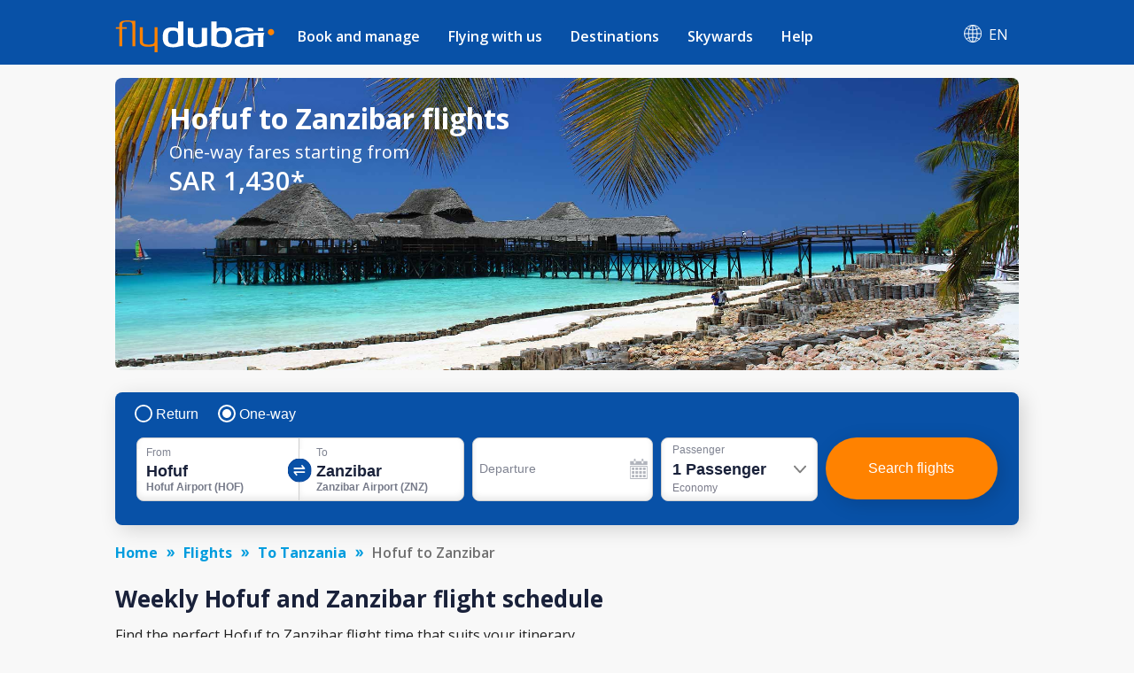

--- FILE ---
content_type: text/html; charset=utf-8
request_url: https://www.flydubai.com/en-ae/flights-from-hofuf-to-zanzibar/
body_size: 51050
content:
<!DOCTYPE html><html lang="en" dir="ltr"><head><meta charSet="utf-8"/><meta name="viewport" content="width=device-width"/><script type="application/ld+json">{"@context":"https://schema.org","@type":"Product","name":"Hofuf (HOF) to Zanzibar (ZNZ) flights from SAR 1430 - flydubai","offers":{"@type":"AggregateOffer","lowPrice":1430,"priceCurrency":"SAR"}}</script><meta name="server" content="44"/><meta name="google" content="notranslate"/><script>
          (function(w,d,s,l,i){w[l]=w[l]||[];w[l].push({'gtm.start':
          new Date().getTime(),event:'gtm.js'});var f=d.getElementsByTagName(s)[0],
          j=d.createElement(s),dl=l!='dataLayer'?'&l='+l:'';j.async=true;j.src=
          'https://www.googletagmanager.com/gtm.js?id='+i+dl;f.parentNode.insertBefore(j,f);
          })(window,document,'script','dataLayer','GTM-PZ8N66');          
        </script><link rel="icon" type="image/x-icon" href="/static/images/apple-touch-icon.png"/><link rel="icon" type="image/png" sizes="16x16" href="/static/images/favicon-16x16.png"/><link rel="icon" type="image/png" sizes="32x32" href="/static/images/favicon-32x32.png"/><link rel="manifest" href="/static/manifest.json"/><link href="/system/css/frutigar-font.css" rel="stylesheet"/><link rel="stylesheet" data-href="https://fonts.googleapis.com/css?family=Open+Sans:400,600,700&amp;subset=cyrillic" data-optimized-fonts="true"/><link href="https://cdnjs.cloudflare.com/ajax/libs/font-awesome/6.7.2/css/all.min.css" rel="stylesheet"/><title>Hofuf (HOF) to Zanzibar (ZNZ) flights from SAR 1430 - flydubai</title><link rel="canonical" href="https://www.flydubai.com/en-ae/flights-from-hofuf-to-zanzibar/"/><meta name="description" content="Book Hofuf (HOF) to Zanzibar (ZNZ) flights from SAR 1,430 one-way. Find information on one-way, return, direct flights fares &amp; cheapest month to fly from Hofuf (HOF) to Zanzibar (ZNZ)" property="og:description"/><meta name="keywords" content="Book Flights from Hofuf to Zanzibar, Hofuf to Zanzibar Flights"/><link rel="alternate" hrefLang="en-sa" href="https://www.flydubai.com/en-sa/flights-from-hofuf-to-zanzibar/"/><link rel="alternate" hrefLang="ar-sa" href="https://www.flydubai.com/ar-sa/flights-from-hofuf-to-zanzibar/"/><link rel="alternate" hrefLang="ru-sa" href="https://www.flydubai.com/ru-sa/flights-from-hofuf-to-zanzibar/"/><link rel="alternate" hrefLang="en-ae" href="https://www.flydubai.com/en-ae/flights-from-hofuf-to-zanzibar/"/><link rel="alternate" hrefLang="ar-ae" href="https://www.flydubai.com/ar-ae/flights-from-hofuf-to-zanzibar/"/><link rel="alternate" hrefLang="ru-ae" href="https://www.flydubai.com/ru-ae/flights-from-hofuf-to-zanzibar/"/><meta name="robots" content="index, follow"/><meta name="next-head-count" content="24"/><link rel="preload" href="/_next/static/css/a60312ce4869a931.css" as="style"/><link rel="stylesheet" href="/_next/static/css/a60312ce4869a931.css" data-n-p=""/><noscript data-n-css=""></noscript><script defer="" nomodule="" src="/_next/static/chunks/polyfills-78c92fac7aa8fdd8.js"></script><script src="/_next/static/chunks/webpack-9e02bea67e589c5a.js" defer=""></script><script src="/_next/static/chunks/framework-ecc4130bc7a58a64.js" defer=""></script><script src="/_next/static/chunks/main-6d859fc7118b3025.js" defer=""></script><script src="/_next/static/chunks/pages/_app-96ededbbb9f1d568.js" defer=""></script><script src="/_next/static/chunks/75fc9c18-677b9b304ed99070.js" defer=""></script><script src="/_next/static/chunks/693-d0b60a6d27fd440a.js" defer=""></script><script src="/_next/static/chunks/pages/%5Blang%5D/%5B...query%5D-44166b0c9ebe50ec.js" defer=""></script><script src="/_next/static/6PouQdVn9DA3rAiQgFndg/_buildManifest.js" defer=""></script><script src="/_next/static/6PouQdVn9DA3rAiQgFndg/_ssgManifest.js" defer=""></script><style id="__jsx-97884331">body{font-family:'Open Sans',sans-serif;margin:0 !important;-webkit-text-size-adjust:100%;background-color:#f8f8f8 !important;}body:lang(ar){font-family:Frutiger;}h2{margin:0;}</style><style data-styled="" data-styled-version="6.1.12">.grjJDp{text-decoration:none;color:#fff;}/*!sc*/
data-styled.g1[id="link__LinkWrap-sc-jd2pox-0"]{content:"grjJDp,"}/*!sc*/
.gFNgBz{height:23px;padding:6px 10px;background:#6f5091;border-radius:40px;color:#fff;font-size:9px;display:inline-block;}/*!sc*/
data-styled.g2[id="link__LinkTag-sc-jd2pox-1"]{content:"gFNgBz,"}/*!sc*/
.fIAYjW{width:100%;color:#d8d8d8;}/*!sc*/
.fIAYjW a{color:#fff;font-size:0.9em;font-weight:400;text-decoration:none;display:flex;align-items:center;}/*!sc*/
.fIAYjW .socialLinkItem:lang(ar){padding-left:40px;padding-right:0;}/*!sc*/
data-styled.g4[id="footerDesktop__FooterWrap-sc-1lk1twn-0"]{content:"fIAYjW,"}/*!sc*/
.dyzVXd{width:100%;background:#0851a7;padding:35px 0;min-height:147px;}/*!sc*/
data-styled.g5[id="footerDesktop__FooterWrapRowOne-sc-1lk1twn-1"]{content:"dyzVXd,"}/*!sc*/
.gdQuCF{width:100%;background:#06449a;padding:20px 0;align-items:center;justify-content:center;display:flex;}/*!sc*/
data-styled.g6[id="footerDesktop__FooterWrapRowTwo-sc-1lk1twn-2"]{content:"gdQuCF,"}/*!sc*/
.bTbDhJ{width:100%;margin:0 auto;display:flex;justify-content:space-between;}/*!sc*/
@media (min-width:576px){.bTbDhJ{max-width:540px;}}/*!sc*/
@media (min-width:768px){.bTbDhJ{max-width:720px;}}/*!sc*/
@media (min-width:992px){.bTbDhJ{max-width:960px;}}/*!sc*/
@media (min-width:1200px){.bTbDhJ{max-width:1020px;}}/*!sc*/
data-styled.g7[id="footerDesktop__OuterContainer-sc-1lk1twn-3"]{content:"bTbDhJ,"}/*!sc*/
.ghlpoO{width:100%;margin:0 auto;display:flex;justify-content:center;}/*!sc*/
@media (min-width:576px){.ghlpoO{max-width:540px;}}/*!sc*/
@media (min-width:768px){.ghlpoO{max-width:720px;}}/*!sc*/
@media (min-width:992px){.ghlpoO{max-width:960px;}}/*!sc*/
@media (min-width:1200px){.ghlpoO{max-width:1020px;}}/*!sc*/
.ghlpoO div:last-child{padding-right:0!important;padding-left:0!important;}/*!sc*/
data-styled.g8[id="footerDesktop__SocialLinksContainer-sc-1lk1twn-4"]{content:"ghlpoO,"}/*!sc*/
.sURVl{width:30%;display:flex;flex-direction:column;position:relative;height:100%;font-size:0.9em;font-weight:400;}/*!sc*/
@media (max-width:768px){.sURVl:lang(ru),.sURVl:lang(en){width:25%;}}/*!sc*/
data-styled.g9[id="footerDesktop__PolicyInfoWrap-sc-1lk1twn-5"]{content:"sURVl,"}/*!sc*/
.eTrHnm{width:70%;display:flex;justify-content:space-between;}/*!sc*/
@media (max-width:768px){.eTrHnm:lang(ru),.eTrHnm:lang(en){width:75%;}}/*!sc*/
data-styled.g10[id="footerDesktop__LinksWrap-sc-1lk1twn-6"]{content:"eTrHnm,"}/*!sc*/
.bRNjnt{display:flex;width:16%;flex-direction:column;margin-right:3%;}/*!sc*/
.bRNjnt:lang(ar){margin-right:0;margin-left:3%;}/*!sc*/
@media (max-width:768px){.bRNjnt:lang(ru),.bRNjnt:lang(en){width:18%;margin-right:1%;}}/*!sc*/
data-styled.g11[id="footerDesktop__LinksInnerWrap-sc-1lk1twn-7"]{content:"bRNjnt,"}/*!sc*/
.YGCXR{width:99%;padding:8px 0.5%;display:flex;}/*!sc*/
.YGCXR span{display:inline-block;}/*!sc*/
.YGCXR span a{font-size:14.4px;font-weight:400;word-break:break-word;}/*!sc*/
data-styled.g12[id="footerDesktop__LinksTextWrap-sc-1lk1twn-8"]{content:"YGCXR,"}/*!sc*/
.hfwUyN{width:100%;}/*!sc*/
data-styled.g13[id="footerDesktop__LogoContainer-sc-1lk1twn-9"]{content:"hfwUyN,"}/*!sc*/
.hVDYJU{width:100%;position:absolute;top:45px;font-size:12.4445px;font-weight:400;letter-spacing:0.25;color:#fff;}/*!sc*/
@media (max-width:768px){.hVDYJU:lang(ru),.hVDYJU:lang(en){top:41px;}}/*!sc*/
data-styled.g14[id="footerDesktop__Copyright-sc-1lk1twn-10"]{content:"hVDYJU,"}/*!sc*/
.dfjhTS{position:absolute;top:76px;}/*!sc*/
.dfjhTS a{font-size:14.4px;font-weight:normal;}/*!sc*/
.dfjhTS.policy1{top:111px;}/*!sc*/
data-styled.g15[id="footerDesktop__PolicyContainer-sc-1lk1twn-11"]{content:"dfjhTS,"}/*!sc*/
.eJmnLl{position:absolute;top:148px;}/*!sc*/
.eJmnLl a{font-size:14.4px;font-weight:400;}/*!sc*/
.eJmnLl:lang(ar){direction:ltr;}/*!sc*/
data-styled.g16[id="footerDesktop__ContactInfo-sc-1lk1twn-12"]{content:"eJmnLl,"}/*!sc*/
.dygDWf{display:flex;padding-right:40px;}/*!sc*/
.dygDWf:lang(ar){padding-right:0;padding-left:40px;}/*!sc*/
.dygDWf .socialIcon{font-size:15px;}/*!sc*/
data-styled.g17[id="footerDesktop__SocialLinkItem-sc-1lk1twn-13"]{content:"dygDWf,"}/*!sc*/
.fhMONg{padding-left:8px;font-size:12px;font-weight:400;}/*!sc*/
.fhMONg:lang(ar){padding-left:0;padding-right:8px;}/*!sc*/
data-styled.g18[id="footerDesktop__SocialIconText-sc-1lk1twn-14"]{content:"fhMONg,"}/*!sc*/
.eWxMKx{width:100%;color:#d8d8d8;}/*!sc*/
.eWxMKx a{color:#fff;text-decoration:none;display:flex;align-items:center;}/*!sc*/
data-styled.g19[id="footerMobile__FooterWrap-sc-ktt5j6-0"]{content:"eWxMKx,"}/*!sc*/
.fFMFSJ{background:#0851a7;}/*!sc*/
data-styled.g20[id="footerMobile__FooterWrapRowOne-sc-ktt5j6-1"]{content:"fFMFSJ,"}/*!sc*/
.rnRTm{width:100%;align-items:center;justify-content:center;display:flex;background-color:#06449a;padding:14px 0 14px 0;}/*!sc*/
.rnRTm .linkItem4{padding-right:0;}/*!sc*/
.rnRTm .linkItem4:lang(ar){padding-left:0;}/*!sc*/
.rnRTm img{width:2em;}/*!sc*/
.rnRTm div:last-child div+span{display:none;}/*!sc*/
data-styled.g21[id="footerMobile__SocialLinkWrap-sc-ktt5j6-2"]{content:"rnRTm,"}/*!sc*/
.fukvEr{width:100%;display:flex;flex-direction:column;height:100%;font-size:0.8em;font-weight:600;justify-content:center;align-items:center;margin-top:9%;padding-bottom:8px;}/*!sc*/
data-styled.g22[id="footerMobile__PolicyInfoWrap-sc-ktt5j6-3"]{content:"fukvEr,"}/*!sc*/
.cEwGtj{width:100%;display:flex;justify-content:center;font-size:14px;}/*!sc*/
.cEwGtj img{width:8.2em;}/*!sc*/
data-styled.g23[id="footerMobile__LogoContainer-sc-ktt5j6-4"]{content:"cEwGtj,"}/*!sc*/
.jwCnqQ{width:100%;font-size:16px;color:#fff;padding-top:10px;display:flex;justify-content:center;font-weight:400;line-height:1.4;}/*!sc*/
data-styled.g24[id="footerMobile__Copyright-sc-ktt5j6-5"]{content:"jwCnqQ,"}/*!sc*/
.eLfQrB{padding-top:10px;display:flex;}/*!sc*/
.eLfQrB .policy1{padding-left:13px;border-left:1px solid #fff;}/*!sc*/
.eLfQrB .policy1:lang(ar){padding-right:13px;padding-left:0;border-left:none;border-right:1px solid #fff;}/*!sc*/
.eLfQrB .policy0{padding-right:13px;}/*!sc*/
.eLfQrB .policy0:lang(ar){padding-right:0;padding-left:13px;}/*!sc*/
.eLfQrB a{color:#fff;font-size:16px;line-height:1.42;font-weight:600;}/*!sc*/
data-styled.g25[id="footerMobile__PolicyContainer-sc-ktt5j6-6"]{content:"eLfQrB,"}/*!sc*/
.gzzniM{padding-top:10px;}/*!sc*/
.gzzniM a{color:#fff;font-size:14px;}/*!sc*/
.gzzniM:lang(ar){direction:ltr;}/*!sc*/
data-styled.g26[id="footerMobile__ContactInfo-sc-ktt5j6-7"]{content:"gzzniM,"}/*!sc*/
.glwzTl{display:flex;}/*!sc*/
data-styled.g27[id="footerMobile__SocialLinkItem-sc-ktt5j6-8"]{content:"glwzTl,"}/*!sc*/
@media all and (-ms-high-contrast:none){.ccpQdP .Mui-expanded .MuiAccordionSummary-root{padding-right:6px;}.ccpQdP .Mui-expanded .MuiAccordionSummary-root:lang(ar){padding-right:36px;padding-left:6px;}}/*!sc*/
data-styled.g28[id="alldestinations__AllDestinationsWrap-sc-1mm9wi1-0"]{content:"ccpQdP,"}/*!sc*/
.glsdvI .MuiAccordionSummary-content:lang(ar){margin:12px 0 12px 25px;}/*!sc*/
.glsdvI .MuiAccordionSummary-content p:lang(ar){padding-right:0;padding-left:25px;font-family:Frutiger;}/*!sc*/
@media all and (-ms-high-contrast:none){.glsdvI .Mui-expanded .MuiAccordionSummary-root{padding-right:6px;}.glsdvI .Mui-expanded .MuiAccordionSummary-root:lang(ar){padding-right:36px;padding-left:6px;}}/*!sc*/
data-styled.g54[id="generalFaq__FaqWrap-sc-1z11dl7-0"]{content:"glsdvI,"}/*!sc*/
.lMLzy .fareDisclaimer{color:rgb(26,33,57);font-family:"Open Sans",sans-serif;font-size:14px;font-style:italic;}/*!sc*/
.lMLzy .fareDisclaimer:lang(ar){font-family:Frutiger;}/*!sc*/
.lMLzy .AlignLeft{float:left;padding:22px 22px 0px 0px;}/*!sc*/
.lMLzy .AlignRight{float:right;padding:18px 0px 0px 3px;}/*!sc*/
@media screen and (max-width:767px){.lMLzy .fareDisclaimer{color:rgb(26,33,57);font-size:14px;font-style:italic;}}/*!sc*/
data-styled.g55[id="generalInfo__FareDisclaimerWrap-sc-ipk7lc-0"]{content:"lMLzy,"}/*!sc*/
@media screen and (min-width:768px){.bNvETa .page404Wrap{padding-top:1%;}.bNvETa .page404Wrap p{margin:0;font-size:26px;font-weight:600;color:#1a2139!important;}.bNvETa .page404Wrap ul{font-size:16px;font-weight:normal;margin-bottom:0;padding-left:19px;margin-top:21px;color:#1a2139!important;}.bNvETa .page404Wrap ul:lang(ar){padding-left:0;padding-right:19px;}}/*!sc*/
@media screen and (max-width:767px){.bNvETa .page404Wrap{padding-top:3%;}.bNvETa .page404Wrap p{margin:0;font-size:16px;font-weight:600;color:#1a2139!important;}.bNvETa .page404Wrap ul{margin-bottom:0;padding-left:19px;margin-top:21px;font-size:11px;font-weight:normal;color:#1a2139!important;}.bNvETa .page404Wrap ul:lang(ar){padding-left:0;padding-right:19px;}}/*!sc*/
data-styled.g56[id="generalInfo__GeneralInfoWrap-sc-ipk7lc-1"]{content:"bNvETa,"}/*!sc*/
@media screen and (min-width:768px){.mGcPt .page404Wrap{padding-top:1%;}.mGcPt .page404Wrap p{margin:0;font-size:26px;font-weight:600;color:#1a2139!important;}.mGcPt .page404Wrap ul{font-size:16px;font-weight:normal;margin-bottom:0;padding-left:19px;margin-top:21px;color:#1a2139!important;}.mGcPt .page404Wrap ul:lang(ar){padding-left:0;padding-right:19px;}}/*!sc*/
@media screen and (max-width:767px){.mGcPt .page404Wrap{padding-top:3%;}.mGcPt .page404Wrap p{margin:0;font-size:16px;font-weight:600;color:#1a2139!important;}.mGcPt .page404Wrap ul{margin-bottom:0;padding-left:19px;margin-top:21px;font-size:11px;font-weight:normal;color:#1a2139!important;}.mGcPt .page404Wrap ul:lang(ar){padding-left:0;padding-right:19px;}}/*!sc*/
data-styled.g58[id="dynamicInfo__DynamicInfoWrap-sc-1piy80p-1"]{content:"mGcPt,"}/*!sc*/
.cwoUUE{box-shadow:0 3px 6px 0 rgba(0,0,0,0.1);background-color:#fff;border-radius:10px;padding-bottom:20px;}/*!sc*/
@media(max-width:767px){.cwoUUE :not(:last-child){margin-bottom:16px;}}/*!sc*/
data-styled.g59[id="additionalInformationCardItem__Cardwrapp-sc-1l8j39c-0"]{content:"cwoUUE,"}/*!sc*/
.kjZpQU{display:block;}/*!sc*/
data-styled.g60[id="additionalInformationCardItem__Addinfowrapp-sc-1l8j39c-1"]{content:"kjZpQU,"}/*!sc*/
.jGELcM{padding:20px 33px;}/*!sc*/
@media(min-width:768px){.jGELcM{min-height:165px;}.jGELcM:lang(ru){min-height:185px;}.jGELcM:lang(ar){min-height:150px;}}/*!sc*/
@media(min-width:992px){.jGELcM{min-height:130px;}.jGELcM:lang(ru){min-height:170px;}.jGELcM:lang(ar){min-height:145px;}}/*!sc*/
data-styled.g61[id="additionalInformationCardItem__Detailwrapp-sc-1l8j39c-2"]{content:"jGELcM,"}/*!sc*/
@media(min-width:768px){.fhCAVB{height:40px;}}/*!sc*/
.fhCAVB a{color:#009cde;border:1px solid #009cde;padding:10px 35px;border-radius:4px;margin:0;font-weight:600;font-size:14px;text-decoration:none;display:inline-block;margin-left:33px;}/*!sc*/
.fhCAVB a:lang(ar){margin-left:0px;margin-right:33px;padding:10px 45px;}/*!sc*/
.fhCAVB a:lang(ru){padding:8px 25px;}/*!sc*/
@media(max-width:767px){.fhCAVB a{padding:10px 60px;}.fhCAVB a:lang(ru){padding:10px 60px;}}/*!sc*/
@media(min-width:768px){.fhCAVB a{position:absolute;bottom:20px;}}/*!sc*/
@media(max-width:320px){.fhCAVB a{padding:10px 50px;}.fhCAVB a:lang(ru){padding:10px 30px;}}/*!sc*/
data-styled.g62[id="additionalInformationCardItem__InfoCtawrapp-sc-1l8j39c-3"]{content:"fhCAVB,"}/*!sc*/
.jrTUZx{margin:15px 0px 20px 0px;}/*!sc*/
data-styled.g63[id="additionalInformation__AdditionalInfoContainer-sc-yl9ksw-0"]{content:"jrTUZx,"}/*!sc*/
.bmGtVY{position:relative;}/*!sc*/
@media screen and (min-width:768px){.bmGtVY .page404Wrap{padding-top:1%;}.bmGtVY .page404Wrap p{margin:0;font-size:26px;font-weight:600;color:#1a2139!important;}.bmGtVY .page404Wrap ul{font-size:16px;font-weight:normal;margin-bottom:0;padding-left:19px;margin-top:21px;color:#1a2139!important;}.bmGtVY .page404Wrap ul:lang(ar){padding-left:0;padding-right:19px;}}/*!sc*/
@media screen and (max-width:768px){.bmGtVY .page404Wrap{padding-top:3%;}.bmGtVY .page404Wrap p{margin:0;font-size:16px;font-weight:600;color:#1a2139!important;}.bmGtVY .page404Wrap ul{margin-bottom:0;padding-left:19px;margin-top:21px;font-size:11px;font-weight:normal;color:#1a2139!important;}.bmGtVY .page404Wrap ul:lang(ar){padding-left:0;padding-right:19px;}}/*!sc*/
data-styled.g64[id="additionalInformation__AdditionalInformationWrap-sc-yl9ksw-1"]{content:"bmGtVY,"}/*!sc*/
.ocUYR{font-size:26px;color:#1c2a50;line-height:1.38;font-weight:600;padding:12px 0 0 0;font-style:normal;-webkit-letter-spacing:normal;-moz-letter-spacing:normal;-ms-letter-spacing:normal;letter-spacing:normal;}/*!sc*/
@media screen and (min-width:768px){.ocUYR{text-align:center;}}/*!sc*/
data-styled.g65[id="additionalInformation__TitleWrap-sc-yl9ksw-2"]{content:"ocUYR,"}/*!sc*/
.dPdZzV{font-size:15px;font-weight:normal;font-stretch:normal;font-style:normal;line-height:1.63;letter-spacing:normal;color:#19213a;}/*!sc*/
@media screen and (min-width:768px){.dPdZzV{text-align:center;}}/*!sc*/
@media screen and (max-width:768px){.dPdZzV{font-size:13px;}}/*!sc*/
data-styled.g66[id="additionalInformation__SubTitleWrap-sc-yl9ksw-3"]{content:"dPdZzV,"}/*!sc*/
.cqmJvM{font-size:26px;color:#1c2a50;line-height:1.38;font-weight:600;padding:12px 0 23px 0;font-style:normal;letter-spacing:normal;}/*!sc*/
.cqmJvM.page404Title{font-size:26px;font-weight:600;}/*!sc*/
@media (max-width:767px){.cqmJvM{font-size:20px;line-height:1.38;padding:12px 0 18px 0;}.cqmJvM.page404Title{font-size:16px;font-weight:600;}}/*!sc*/
.cqmJvM.subtitlePadding{padding:12px 0 12px 0;}/*!sc*/
data-styled.g96[id="h2Title__TitleWrap-sc-1x5tmy3-0"]{content:"cqmJvM,"}/*!sc*/
.iJvcLT{width:100%;font-size:16px;margin-top:6px;}/*!sc*/
.iJvcLT ul{margin:0;}/*!sc*/
.iJvcLT .countryData span{display:flex;}/*!sc*/
.iJvcLT .countryData:hover{background-color:#2f67aa;color:#fff;border-top-left-radius:8px;border-top-right-radius:8px;box-shadow:0 2px 6px 0 rgba(0,0,0,0.21);}/*!sc*/
.iJvcLT .countryData:hover span{filter:brightness(10);}/*!sc*/
.iJvcLT .countryData:hover .subMenuDivItem{display:flex;}/*!sc*/
@media (max-width:1024px){.iJvcLT{width:100%;}}/*!sc*/
data-styled.g162[id="headerDesktop__HeaderContainer-sc-1m94cf2-0"]{content:"iJvcLT,"}/*!sc*/
.jwTRGf{width:100%;display:flex;display-direction:column;align-items:center;position:relative;}/*!sc*/
@media (min-width:1024px){.jwTRGf{padding:12px 0 4px 0;}.jwTRGf:lang(ru){padding:8px 0 0px 0;}}/*!sc*/
@media (min-width:1200px){.jwTRGf{padding:8px 0 0px 0;}}/*!sc*/
data-styled.g163[id="headerDesktop__ItemContainer-sc-1m94cf2-1"]{content:"jwTRGf,"}/*!sc*/
.bDlNBL{width:180px;}/*!sc*/
.bDlNBL img{width:180px;}/*!sc*/
@media (max-width:1024px){.bDlNBL{width:20%;}}/*!sc*/
data-styled.g164[id="headerDesktop__HeaderLabael-sc-1m94cf2-2"]{content:"bDlNBL,"}/*!sc*/
.fxstYG{z-index:1000;padding-left:10px;}/*!sc*/
.fxstYG:lang(ar){padding-right:15px;padding-left:0;}/*!sc*/
.fxstYG:lang(ru){padding-left:0;}/*!sc*/
.fxstYG >ul>li>a{padding:16px 16px 21px 16px;}/*!sc*/
.fxstYG >ul>li>a:lang(ar){padding:16px 16px 21px 16px;}/*!sc*/
.fxstYG >ul>li>a:lang(ru){padding:16px 16px 21px 16px;}/*!sc*/
.fxstYG >ul>li{padding:0!important;}/*!sc*/
.fxstYG ul{display:flex;width:100%;margin:0;padding:0;justify-content:space-between;}/*!sc*/
.fxstYG ul li{display:flex;position:initial;list-style:none;padding:1em 1em;font-size:1em;font-weight:600;font-stretch:normal;font-style:normal;}/*!sc*/
.fxstYG ul li>a{display:flex;color:#fff;font-size:1em;}/*!sc*/
.fxstYG ul li>a:lang(ar){font-size:15px;font-weight:600;color:#fff;}/*!sc*/
.fxstYG ul>li:hover{background-color:#2f67aa;border-radius:8px 8px 0 0;color:#ff8200!important;}/*!sc*/
.fxstYG ul>li:hover >a{color:#ff8200!important;position:relative;}/*!sc*/
.fxstYG >ul>li>a:hover:before{content:"";position:absolute;width:36px;height:2px;bottom:0;left:50%;top:58px;background-color:#ff8200;transition:all .3s ease-in-out 0s;transform:translate(-50%,-50%);border-radius:5px;}/*!sc*/
.fxstYG >ul>li>a:lang(ar):hover:before{top:57.5px;}/*!sc*/
.fxstYG >ul>li>a:lang(ru):hover:before{top:46px;}/*!sc*/
.fxstYG >ul>li>a:active:before{content:"";position:absolute;width:36px;height:2px;bottom:0;left:50%;top:58px;background-color:#ff8200;transition:all .3s ease-in-out 0s;transform:translate(-50%,-50%);border-radius:5px;}/*!sc*/
.fxstYG >ul>li>a:lang(ar):active:before{top:57.5px;}/*!sc*/
.fxstYG >ul>li>a:lang(ru):active:before{top:46px;}/*!sc*/
.fxstYG .listItem0:hover .subMenuDiv0{display:inline-block;}/*!sc*/
.fxstYG .listItem1:hover .subMenuDiv1{display:inline-block;}/*!sc*/
.fxstYG .listItem2:hover .subMenuDiv2{display:inline-block;}/*!sc*/
.fxstYG .listItem3:hover .subMenuDiv3{display:inline-block;}/*!sc*/
.fxstYG .listItem4:hover .subMenuDiv4{display:inline-block;}/*!sc*/
@media (max-width:1199px){.fxstYG >ul>li>a:lang(ar):active:before{top:60.5px;}}/*!sc*/
data-styled.g165[id="headerDesktop__MenuItemsContainer-sc-1m94cf2-3"]{content:"fxstYG,"}/*!sc*/
.dDnKXB{display:none;position:absolute;top:67.875px;box-shadow:0 10px 24px 0 rgba(0,0,0,0.15);background:#fff;border-bottom-right-radius:10px;border-bottom-left-radius:10px;left:0;width:100%;white-space:nowrap;}/*!sc*/
.dDnKXB:lang(ar){left:auto;right:0;top:67.688;}/*!sc*/
.dDnKXB:lang(ru){top:56.578px;}/*!sc*/
.dDnKXB ul{display:block;padding:0;overflow-x:hidden;}/*!sc*/
.dDnKXB ul::-webkit-scrollbar{width:6px;}/*!sc*/
.dDnKXB ul::-webkit-scrollbar-track{background:#ececec;}/*!sc*/
.dDnKXB ul::-webkit-scrollbar-thumb{background:#cfcfcf;border-radius:10px;}/*!sc*/
.dDnKXB ul li{list-style:none;padding:0;display:list-item;}/*!sc*/
.dDnKXB ul li a{display:block;color:#31384e!important;font-size:14px!important;text-decoration:none;border-bottom:none!important;padding:8px 10px;font-weight:100;white-space:normal;width:auto;outline:none!important;}/*!sc*/
.dDnKXB ul li a:lang(ar){font-size:13.5px;font-weight:100;}/*!sc*/
.dDnKXB h3{font-size:16px;font-family:"Open Sans";color:#19213a;font-weight:600;text-transform:uppercase;margin:0 0 5px 0;padding-inline-start:10px;word-break:break-word;white-space:break-spaces;}/*!sc*/
.dDnKXB h3:lang(ar){font-family:"Frutiger";}/*!sc*/
.dDnKXB ul li:hover a{background-color:transparent!important;color:#ff8200!important;}/*!sc*/
.dDnKXB ul li:hover{background-color:#f6f6f6;border-radius:5px;}/*!sc*/
@media (max-width:1199px){.dDnKXB{top:75px;}.dDnKXB:lang(ru){top:56.578px!important;}.dDnKXB:lang(ar){top:75.688px!important;}}/*!sc*/
data-styled.g166[id="headerDesktop__SubMenuItems-sc-1m94cf2-4"]{content:"dDnKXB,"}/*!sc*/
.iHLyAs{z-index:10;display:flex;justify-content:center;align-items:center;text-decoration:none;position:relative;color:#fff;padding:12px 12px 21px 12px;margin-left:auto;cursor:pointer;}/*!sc*/
.iHLyAs:lang(ar){margin-left:unset;margin-right:auto;}/*!sc*/
.iHLyAs .countryLang{padding-left:9px;}/*!sc*/
.iHLyAs .countryLang:lang(ar){padding-left:0;padding-right:9px;font-size:15px;font-weight:700;}/*!sc*/
.iHLyAs p{margin:0 0 0 0.5rem;font-size:'15px';}/*!sc*/
.iHLyAs p:lang(ar){margin:0 0.5rem 0 0;}/*!sc*/
data-styled.g169[id="headerDesktop__CountryContainer-sc-1m94cf2-7"]{content:"iHLyAs,"}/*!sc*/
.gOgALk{display:none;font-size:16px;position:absolute;top:52px;right:0;width:auto;white-space:nowrap;}/*!sc*/
.gOgALk:lang(ar){right:unset;left:0px;}/*!sc*/
.gOgALk ul{padding:5px 4px;background:#06449a;border-bottom-left-radius:8px;border-bottom-right-radius:8px;display:inline-grid;box-shadow:0 5px 12px -4px rgba(0,0,0,0.21);}/*!sc*/
.gOgALk ul li{border-radius:5px;list-style:none;display:flex;flex-direction:row;justify-content:space-between;}/*!sc*/
.gOgALk ul li:lang(ar){font-size:13.5px;}/*!sc*/
.gOgALk ul li a{color:#fff;font-size:16px;text-decoration:none;}/*!sc*/
.gOgALk ul li:hover{background-color:#ffffff;color:#009cde!important;}/*!sc*/
.gOgALk ul li a:hover{background-color:#2f67aa;}/*!sc*/
.gOgALk a{word-spacing:2.5em;}/*!sc*/
.gOgALk .countryLabelStyle{margin-right:25px;text-decoration:none;}/*!sc*/
.gOgALk .countryLabelStyle:lang(ar){margin-left:20px;margin-right:unset;}/*!sc*/
.gOgALk ul a{text-decoration:none;color:#fff;padding:8px 11px;margin:5px 0 2px;}/*!sc*/
.gOgALk ul a:last-child li{border-bottom:0;}/*!sc*/
.gOgALk ul a:hover{background-color:#fff;border-radius:8px;color:#009cde!important;}/*!sc*/
.gOgALk ul a:hover li span{filter:brightness(1)!important;}/*!sc*/
data-styled.g171[id="headerDesktop__CountrySubMenuItems-sc-1m94cf2-9"]{content:"gOgALk,"}/*!sc*/
.doYyiw{display:flex;flex-direction:column;position:relative;margin-bottom:11px;}/*!sc*/
data-styled.g177[id="headerMobileDrawer__MenuIconStyle-sc-14emw2p-5"]{content:"doYyiw,"}/*!sc*/
.llcvrJ{color:#fff;position:absolute;top:74%;right:36%;font-size:12px;text-transform:uppercase;text-align:justify;font-weight:700;}/*!sc*/
@media (max-width:1025px){.llcvrJ{right:43%;}}/*!sc*/
@media (max-width:767px){.llcvrJ{right:36%;}}/*!sc*/
data-styled.g178[id="headerMobileDrawer__SpanMenuIcon-sc-14emw2p-6"]{content:"llcvrJ,"}/*!sc*/
@media (min-width:768px){.havzIM{margin:0 auto;max-width:720px;}}/*!sc*/
@media (min-width:992px){.havzIM{margin:0 auto;max-width:960px;}}/*!sc*/
@media only screen and (min-width:1200px){.havzIM{margin:0 auto;max-width:1020px;}}/*!sc*/
data-styled.g179[id="search-widget__SearchWidgetWrapper-sc-1wmiaau-0"]{content:"havzIM,"}/*!sc*/
.kpqXQe .bswContainer .bswFlightSearch,.kpqXQe .bswContainer .bswWidgetLoaderWrap{padding:19px 24px 27px 24px;}/*!sc*/
@media (max-width:767px){.kpqXQe .bswContainer .bswFlightSearch,.kpqXQe .bswContainer .bswWidgetLoaderWrap{padding:17px;}.kpqXQe .bswContainer{padding:0 0 10px 0;}}/*!sc*/
data-styled.g181[id="heroBanner__SearchWidgetDiv-sc-i7xkcy-1"]{content:"kpqXQe,"}/*!sc*/
.elPfyj .action-label span{font-size:16px;font-weight:600;font-stretch:normal;font-style:normal;line-height:1.38;text-shadow:0 2px 24px rgba(0,0,0,0.16);margin:10px 0;color:#666666;}/*!sc*/
.elPfyj .action-label a{font-size:14px;font-weight:600;font-stretch:normal;font-style:normal;line-height:1.79;letter-spacing:0.35px;text-align:center;color:#009cde;border-radius:20px;border:solid 1px #009cde;padding:7px 25px;cursor:pointer;text-decoration:none;}/*!sc*/
.elPfyj .action-label a:lang(ru){padding:7px 7px;}/*!sc*/
.elPfyj.seorouteinformation{background-color:#f2f2f2;}/*!sc*/
@media screen and (min-width:1024px){.elPfyj .action-label a:hover{box-shadow:0 3px 6px 0 rgba(0,0,0,0.16);background-color:#006496;color:#ffffff;border:solid 1px #006496;}}/*!sc*/
.elPfyj .histo-bar-column.current-month-bar .histo-bar{background-image:linear-gradient(to bottom,#006496,#009cde);}/*!sc*/
.elPfyj .histo-bar-column .histo-bar{background-image:linear-gradient(179deg,#99d8f2 1%,#009cde 103%);}/*!sc*/
.elPfyj .histo-bar-price{display:flex;width:100%;flex-direction:column;align-items:center;height:auto;box-sizing:border-box;padding:14px;}/*!sc*/
.elPfyj .histo-bar-price .label-from{color:#1a2139;font-size:12px;font-weight:600;line-height:1.33;}/*!sc*/
.elPfyj .histo-bar-price .price-label{color:#1a2139;font-size:18px;font-weight:700;line-height:35px;text-align:center;}/*!sc*/
.elPfyj .histo-bar-column.current-month-bar .histo-bar-price .label-from,.elPfyj .histo-bar-column.current-month-bar .histo-bar-price .price-label{color:#ffffff!important;}/*!sc*/
.elPfyj .histo-bar-column{display:flex;height:100%;flex-direction:column;justify-content:flex-end;width:100%;}/*!sc*/
.elPfyj.seosearchwidget{margin-bottom:13px;background:#006496;}/*!sc*/
.elPfyj.seoherobanner{max-width:1140px;margin:0 auto 22px auto;}/*!sc*/
.elPfyj.seobreadcrump{margin:0 auto;margin-bottom:13px;}/*!sc*/
.elPfyj.seogeneralinfo{margin:0 auto;margin-bottom:12px;}/*!sc*/
.elPfyj.seoadditionalinformation{margin:0 auto;margin-bottom:12px;}/*!sc*/
.elPfyj.seodynamicinfo{margin:0 auto;margin-bottom:12px;}/*!sc*/
.elPfyj.seofarewithoutimage{margin:0 auto;margin-bottom:1px;}/*!sc*/
.elPfyj.seohistogram{background-color:#ffffff;}/*!sc*/
.elPfyj.seoh2title{margin:0 auto;}/*!sc*/
.elPfyj.seogeneralfaq{margin:0 auto;margin-bottom:37px;}/*!sc*/
.elPfyj.seoalldestination{margin:0 auto;margin-bottom:37px;}/*!sc*/
.elPfyj.seointerlinkorigincitytoregion{margin:0 auto;margin-bottom:37px;}/*!sc*/
.elPfyj.seoh1title{margin:0 auto;}/*!sc*/
.elPfyj.seopopularflights{margin:0 auto;margin-bottom:1px;}/*!sc*/
.elPfyj.seofarewithimage{margin:0 auto;margin-bottom:1px;}/*!sc*/
.elPfyj.seopopularinterlinks,.elPfyj.seocallouts{margin:0 auto;margin-bottom:37px;}/*!sc*/
.elPfyj.seoweather{margin:0 auto;margin-bottom:20px;}/*!sc*/
.elPfyj.seointerlinktocitydestinationcountry{margin:0 auto;margin-bottom:20px;}/*!sc*/
.elPfyj.seointerlinktocitydestinationcity{margin:0 auto;margin-bottom:20px;}/*!sc*/
.elPfyj.seointerlinkcitytocityofdestinationandorigincountry{margin:0 auto;margin-bottom:20px;}/*!sc*/
.elPfyj.seointerlinkcitytocityoforiginanddestinationcountry{margin:0 auto;margin-bottom:20px;}/*!sc*/
.elPfyj.seointerlinksofothercitiesinthedestinationcountry{margin:0 auto;margin-bottom:20px;}/*!sc*/
.elPfyj.seointerlinkdestinationcountrytoothercountry{margin:0 auto;margin-bottom:20px;}/*!sc*/
.elPfyj.seointerlinkcitytocitydestinationcountry{margin:0 auto;margin-bottom:20px;}/*!sc*/
.elPfyj.seointerlinkcitytocityorigincountry{margin:0 auto;margin-bottom:20px;}/*!sc*/
.elPfyj.seointerlinkcitiesoforigintodestinationcountry{margin:0 auto;margin-bottom:20px;}/*!sc*/
.elPfyj.seointerlinkcitiesofdestinationtoorigincountry{margin:0 auto;margin-bottom:20px;}/*!sc*/
.elPfyj.seointerlinktocountrydestinationcountry{margin:0 auto;margin-bottom:20px;}/*!sc*/
.elPfyj.seointerlinktocountryorigincountry{margin:0 auto;margin-bottom:20px;}/*!sc*/
.elPfyj.seointerlinkcountrytocountrydestinationcountry{margin:0 auto;margin-bottom:20px;}/*!sc*/
.elPfyj.seointerlinkcountrytocountryorigincountry{margin:0 auto;margin-bottom:20px;}/*!sc*/
.elPfyj.seointerlinktopdestination{margin:0 auto;margin-bottom:20px;}/*!sc*/
.elPfyj.seointerlinkfromcountrydestinationcity{margin:0 auto;margin-bottom:20px;}/*!sc*/
.elPfyj.seotravelideas{margin:0 auto;margin-bottom:20px;}/*!sc*/
.elPfyj.seofarecitycardtabs,.elPfyj.seofaremonthlycardtabs{margin:0 auto;margin-bottom:20px;}/*!sc*/
.elPfyj.seointerlinktocityorigincountry,.elPfyj.seointerlinkcitytodestinationcountry,.elPfyj.seointerlinkcitytocountrydestinationcity{margin:0 auto;margin-bottom:20px;}/*!sc*/
.elPfyj.seoscheduler{margin:0 auto;margin-bottom:20px;}/*!sc*/
.elPfyj.seocontentpanel{margin:0 auto;margin:20px auto;}/*!sc*/
@media (max-width:767px){.elPfyj.seosearchwidget{padding:17px 4px 0px 4px;}.elPfyj.seoherobanner{margin-bottom:20px;width:88%;height:757px;}.elPfyj.seopopularflights{margin-bottom:26px;margin-left:6%;}.elPfyj.seopopularflights:lang(ar){margin-left:0;margin-right:6%;}.elPfyj.seofarewithimage{margin-bottom:26px;margin-left:6%;}.elPfyj.seofarewithimage:lang(ar){margin-left:0;margin-right:6%;}.elPfyj.seofarewithoutimage{width:88%;margin-bottom:26px;}.elPfyj.seobreadcrump{width:88%;margin-bottom:0px;}.elPfyj.seogeneralinfo{width:88%;}.elPfyj.seoadditionalinformation{width:88%;}.elPfyj.seodynamicinfo{width:88%;}.elPfyj.seoh2title{width:88%;}.elPfyj.seogeneralfaq{width:88%;}.elPfyj.seoalldestination{width:88%;}.elPfyj.seointerlinkorigincitytoregion{width:88%;}.elPfyj.seoh1title{width:88%;}.elPfyj.seopopularinterlinks,.elPfyj.seocallouts{width:88%;}.elPfyj.seoweather{width:88%;}.elPfyj.seointerlinktocitydestinationcountry{width:88%;}.elPfyj.seointerlinktocitydestinationcity{width:88%;}.elPfyj.seointerlinkcitytocityofdestinationandorigincountry{width:88%;}.elPfyj.seointerlinkcitytocityoforiginanddestinationcountry{width:88%;}.elPfyj.seointerlinksofothercitiesinthedestinationcountry{width:88%;}.elPfyj.seointerlinkdestinationcountrytoothercountry{width:88%;}.elPfyj.seointerlinkcitytocitydestinationcountry{width:88%;}.elPfyj.seointerlinkcitytocityorigincountry{width:88%;}.elPfyj.seointerlinkcitiesoforigintodestinationcountry{width:88%;}.elPfyj.seointerlinkcitiesofdestinationtoorigincountry{width:88%;}.elPfyj.seointerlinktocountrydestinationcountry{width:88%;}.elPfyj.seointerlinktocountryorigincountry{width:88%;}.elPfyj.seointerlinkcountrytocountrydestinationcountry{width:88%;}.elPfyj.seointerlinkcountrytocountryorigincountry{width:88%;}.elPfyj.seointerlinktopdestination{width:88%;}.elPfyj.seointerlinkfromcountrydestinationcity{width:88%;}.elPfyj.seotravelideas{margin-bottom:26px;margin-left:6%;}.elPfyj.seotravelideas:lang(ar){margin-left:0;margin-right:6%;}.elPfyj.seofarecitycardtabs,.elPfyj.seofaremonthlycardtabs{width:88%;}.elPfyj.seointerlinktocityorigincountry,.elPfyj.seointerlinkcitytodestinationcountry,.elPfyj.seointerlinkcitytocountrydestinationcity{width:88%;}.elPfyj.seoscheduler{width:88%;margin-bottom:26px;}.elPfyj.seocontentpanel{width:88%;margin-bottom:26px;}}/*!sc*/
@media (min-width:768px){.elPfyj.seosearchwidget{padding:17px 0 24px 0;}.elPfyj.seoherobanner{margin:0 auto;max-width:720px;height:527.31px;}.elPfyj.seobreadcrump{max-width:720px;}.elPfyj.seogeneralinfo{max-width:720px;}.elPfyj.seoadditionalinformation{max-width:720px;}.elPfyj.seodynamicinfo{max-width:720px;}.elPfyj.seofarewithoutimage{max-width:720px;}.elPfyj.seoh2title{max-width:720px;}.elPfyj.seogeneralfaq{max-width:720px;}.elPfyj.seoalldestination{max-width:720px;}.elPfyj.seointerlinkorigincitytoregion{max-width:720px;}.elPfyj.seoh1title{max-width:720px;}.elPfyj.seopopularflights{max-width:720px;}.elPfyj.seofarewithimage{max-width:720px;}.elPfyj.seopopularinterlinks,.elPfyj.seocallouts{max-width:720px;margin-bottom:37px;}.elPfyj.seoweather{max-width:720px;}.elPfyj.seointerlinktocitydestinationcountry{max-width:720px;}.elPfyj.seointerlinktocitydestinationcity{max-width:720px;}.elPfyj.seointerlinkcitytocityofdestinationandorigincountry{max-width:720px;}.elPfyj.seointerlinkcitytocityoforiginanddestinationcountry{max-width:720px;}.elPfyj.seointerlinksofothercitiesinthedestinationcountry{max-width:720px;}.elPfyj.seointerlinkdestinationcountrytoothercountry{max-width:720px;}.elPfyj.seointerlinkcitytocitydestinationcountry{max-width:720px;}.elPfyj.seointerlinkcitytocityorigincountry{max-width:720px;}.elPfyj.seointerlinkcitiesoforigintodestinationcountry{max-width:720px;}.elPfyj.seointerlinkcitiesofdestinationtoorigincountry{max-width:720px;}.elPfyj.seointerlinktocountrydestinationcountry{max-width:720px;}.elPfyj.seointerlinktocountryorigincountry{max-width:720px;}.elPfyj.seointerlinkcountrytocountrydestinationcountry{max-width:720px;}.elPfyj.seointerlinkcountrytocountryorigincountry{max-width:720px;}.elPfyj.seointerlinktopdestination{max-width:720px;}.elPfyj.seointerlinkfromcountrydestinationcity{max-width:720px;}.elPfyj.seotravelideas{max-width:720px;}.elPfyj.seofarecitycardtabs,.elPfyj.seofaremonthlycardtabs{max-width:720px;}.elPfyj.seointerlinktocityorigincountry,.elPfyj.seointerlinkcitytodestinationcountry,.elPfyj.seointerlinkcitytocountrydestinationcity{max-width:720px;}.elPfyj.seoscheduler{max-width:720px;}.elPfyj.seocontentpanel{max-width:720px;}}/*!sc*/
@media (min-width:992px){.elPfyj.seosearchwidget{padding:17px 0 24px 0;}.elPfyj.seoherobanner{margin:0 auto;max-width:960px;height:527px;}.elPfyj.seobreadcrump{max-width:960px;}.elPfyj.seogeneralinfo{max-width:960px;}.elPfyj.seoadditionalinformation{max-width:960px;}.elPfyj.seodynamicinfo{max-width:960px;}.elPfyj.seofarewithoutimage{max-width:960px;}.elPfyj.seoh2title{max-width:960px;}.elPfyj.seogeneralfaq{max-width:960px;}.elPfyj.seoalldestination{max-width:960px;}.elPfyj.seointerlinkorigincitytoregion{max-width:960px;}.elPfyj.seoh1title{max-width:960px;}.elPfyj.seopopularflights{max-width:960px;}.elPfyj.seofarewithimage{max-width:960px;}.elPfyj.seopopularinterlinks,.elPfyj.seocallouts{max-width:960px;margin-bottom:37px;}.elPfyj.seoweather{max-width:960px;}.elPfyj.seointerlinktocitydestinationcountry{max-width:960px;}.elPfyj.seointerlinktocitydestinationcity{max-width:960px;}.elPfyj.seointerlinkcitytocityofdestinationandorigincountry{max-width:960px;}.elPfyj.seointerlinkcitytocityoforiginanddestinationcountry{max-width:960px;}.elPfyj.seointerlinksofothercitiesinthedestinationcountry{max-width:960px;}.elPfyj.seointerlinkdestinationcountrytoothercountry{max-width:960px;}.elPfyj.seointerlinkcitytocitydestinationcountry{max-width:960px;}.elPfyj.seointerlinkcitytocityorigincountry{max-width:960px;}.elPfyj.seointerlinkcitiesoforigintodestinationcountry{max-width:960px;}.elPfyj.seointerlinkcitiesofdestinationtoorigincountry{max-width:960px;}.elPfyj.seointerlinktocountrydestinationcountry{max-width:960px;}.elPfyj.seointerlinktocountryorigincountry{max-width:960px;}.elPfyj.seointerlinkcountrytocountrydestinationcountry{max-width:960px;}.elPfyj.seointerlinkcountrytocountryorigincountry{max-width:960px;}.elPfyj.seointerlinktopdestination{max-width:960px;}.elPfyj.seointerlinkfromcountrydestinationcity{max-width:960px;}.elPfyj.seotravelideas{max-width:960px;}.elPfyj.seofarecitycardtabs,.elPfyj.seofaremonthlycardtabs{max-width:960px;}.elPfyj.seointerlinktocityorigincountry,.elPfyj.seointerlinkcitytodestinationcountry,.elPfyj.seointerlinkcitytocountrydestinationcity{max-width:960px;}.elPfyj.seoscheduler{max-width:960px;}.elPfyj.seocontentpanel{max-width:960px;}}/*!sc*/
@media (min-width:1200px){.elPfyj.seosearchwidget{padding:17px 0 24px 0;}.elPfyj.seoherobanner{margin:0 auto;max-width:1020px;height:529.69px;}.elPfyj.seobreadcrump{max-width:1020px;}.elPfyj.seogeneralinfo{max-width:1020px;}.elPfyj.seoadditionalinformation{max-width:1020px;}.elPfyj.seodynamicinfo{max-width:1020px;}.elPfyj.seofarewithoutimage{max-width:1020px;}.elPfyj.seoh2title{max-width:1020px;}.elPfyj.seogeneralfaq{max-width:1020px;}.elPfyj.seoalldestination{max-width:1020px;}.elPfyj.seointerlinkorigincitytoregion{max-width:1020px;}.elPfyj.seoh1title{max-width:1020px;}.elPfyj.seopopularflights{max-width:1020px;}.elPfyj.seofarewithimage{max-width:1020px;}.elPfyj.seopopularinterlinks,.elPfyj.seocallouts{max-width:1020px;margin-bottom:37px;}.elPfyj.seoweather{max-width:1020px;}.elPfyj.seointerlinktocitydestinationcountry{max-width:1020px;}.elPfyj.seointerlinktocitydestinationcity{max-width:1020px;}.elPfyj.seointerlinkcitytocityofdestinationandorigincountry{max-width:1020px;}.elPfyj.seointerlinkcitytocityoforiginanddestinationcountry{max-width:1020px;}.elPfyj.seointerlinksofothercitiesinthedestinationcountry{max-width:1020px;}.elPfyj.seointerlinkdestinationcountrytoothercountry{max-width:1020px;}.elPfyj.seointerlinkcitytocitydestinationcountry{max-width:1020px;}.elPfyj.seointerlinkcitytocityorigincountry{max-width:1020px;}.elPfyj.seointerlinkcitiesoforigintodestinationcountry{max-width:1020px;}.elPfyj.seointerlinkcitiesofdestinationtoorigincountry{max-width:1020px;}.elPfyj.seointerlinktocountrydestinationcountry{max-width:1020px;}.elPfyj.seointerlinktocountryorigincountry{max-width:1020px;}.elPfyj.seointerlinkcountrytocountrydestinationcountry{max-width:1020px;}.elPfyj.seointerlinkcountrytocountryorigincountry{max-width:1020px;}.elPfyj.seointerlinktopdestination{max-width:1020px;}.elPfyj.seointerlinkfromcountrydestinationcity{max-width:1020px;}.elPfyj.seotravelideas{max-width:1020px;}.elPfyj.seofarecitycardtabs,.elPfyj.seofaremonthlycardtabs{max-width:1020px;}.elPfyj.seointerlinktocityorigincountry,.elPfyj.seointerlinkcitytodestinationcountry,.elPfyj.seointerlinkcitytocountrydestinationcity{max-width:1020px;}.elPfyj.seoscheduler{max-width:1020px;}.elPfyj.seocontentpanel{max-width:1020px;}}/*!sc*/
data-styled.g193[id="dynamicComponent__ContainerDiv-sc-1i74b9s-0"]{content:"elPfyj,"}/*!sc*/
</style><style id="jss-server-side">.MuiGrid-container {
  width: 100%;
  display: flex;
  flex-wrap: wrap;
  box-sizing: border-box;
}
.MuiGrid-item {
  margin: 0;
  box-sizing: border-box;
}
.MuiGrid-zeroMinWidth {
  min-width: 0;
}
.MuiGrid-direction-xs-column {
  flex-direction: column;
}
.MuiGrid-direction-xs-column-reverse {
  flex-direction: column-reverse;
}
.MuiGrid-direction-xs-row-reverse {
  flex-direction: row-reverse;
}
.MuiGrid-wrap-xs-nowrap {
  flex-wrap: nowrap;
}
.MuiGrid-wrap-xs-wrap-reverse {
  flex-wrap: wrap-reverse;
}
.MuiGrid-align-items-xs-center {
  align-items: center;
}
.MuiGrid-align-items-xs-flex-start {
  align-items: flex-start;
}
.MuiGrid-align-items-xs-flex-end {
  align-items: flex-end;
}
.MuiGrid-align-items-xs-baseline {
  align-items: baseline;
}
.MuiGrid-align-content-xs-center {
  align-content: center;
}
.MuiGrid-align-content-xs-flex-start {
  align-content: flex-start;
}
.MuiGrid-align-content-xs-flex-end {
  align-content: flex-end;
}
.MuiGrid-align-content-xs-space-between {
  align-content: space-between;
}
.MuiGrid-align-content-xs-space-around {
  align-content: space-around;
}
.MuiGrid-justify-content-xs-center {
  justify-content: center;
}
.MuiGrid-justify-content-xs-flex-end {
  justify-content: flex-end;
}
.MuiGrid-justify-content-xs-space-between {
  justify-content: space-between;
}
.MuiGrid-justify-content-xs-space-around {
  justify-content: space-around;
}
.MuiGrid-justify-content-xs-space-evenly {
  justify-content: space-evenly;
}
.MuiGrid-spacing-xs-1 {
  width: calc(100% + 8px);
  margin: -4px;
}
.MuiGrid-spacing-xs-1 > .MuiGrid-item {
  padding: 4px;
}
.MuiGrid-spacing-xs-2 {
  width: calc(100% + 16px);
  margin: -8px;
}
.MuiGrid-spacing-xs-2 > .MuiGrid-item {
  padding: 8px;
}
.MuiGrid-spacing-xs-3 {
  width: calc(100% + 24px);
  margin: -12px;
}
.MuiGrid-spacing-xs-3 > .MuiGrid-item {
  padding: 12px;
}
.MuiGrid-spacing-xs-4 {
  width: calc(100% + 32px);
  margin: -16px;
}
.MuiGrid-spacing-xs-4 > .MuiGrid-item {
  padding: 16px;
}
.MuiGrid-spacing-xs-5 {
  width: calc(100% + 40px);
  margin: -20px;
}
.MuiGrid-spacing-xs-5 > .MuiGrid-item {
  padding: 20px;
}
.MuiGrid-spacing-xs-6 {
  width: calc(100% + 48px);
  margin: -24px;
}
.MuiGrid-spacing-xs-6 > .MuiGrid-item {
  padding: 24px;
}
.MuiGrid-spacing-xs-7 {
  width: calc(100% + 56px);
  margin: -28px;
}
.MuiGrid-spacing-xs-7 > .MuiGrid-item {
  padding: 28px;
}
.MuiGrid-spacing-xs-8 {
  width: calc(100% + 64px);
  margin: -32px;
}
.MuiGrid-spacing-xs-8 > .MuiGrid-item {
  padding: 32px;
}
.MuiGrid-spacing-xs-9 {
  width: calc(100% + 72px);
  margin: -36px;
}
.MuiGrid-spacing-xs-9 > .MuiGrid-item {
  padding: 36px;
}
.MuiGrid-spacing-xs-10 {
  width: calc(100% + 80px);
  margin: -40px;
}
.MuiGrid-spacing-xs-10 > .MuiGrid-item {
  padding: 40px;
}
.MuiGrid-grid-xs-auto {
  flex-grow: 0;
  max-width: none;
  flex-basis: auto;
}
.MuiGrid-grid-xs-true {
  flex-grow: 1;
  max-width: 100%;
  flex-basis: 0;
}
.MuiGrid-grid-xs-1 {
  flex-grow: 0;
  max-width: 8.333333%;
  flex-basis: 8.333333%;
}
.MuiGrid-grid-xs-2 {
  flex-grow: 0;
  max-width: 16.666667%;
  flex-basis: 16.666667%;
}
.MuiGrid-grid-xs-3 {
  flex-grow: 0;
  max-width: 25%;
  flex-basis: 25%;
}
.MuiGrid-grid-xs-4 {
  flex-grow: 0;
  max-width: 33.333333%;
  flex-basis: 33.333333%;
}
.MuiGrid-grid-xs-5 {
  flex-grow: 0;
  max-width: 41.666667%;
  flex-basis: 41.666667%;
}
.MuiGrid-grid-xs-6 {
  flex-grow: 0;
  max-width: 50%;
  flex-basis: 50%;
}
.MuiGrid-grid-xs-7 {
  flex-grow: 0;
  max-width: 58.333333%;
  flex-basis: 58.333333%;
}
.MuiGrid-grid-xs-8 {
  flex-grow: 0;
  max-width: 66.666667%;
  flex-basis: 66.666667%;
}
.MuiGrid-grid-xs-9 {
  flex-grow: 0;
  max-width: 75%;
  flex-basis: 75%;
}
.MuiGrid-grid-xs-10 {
  flex-grow: 0;
  max-width: 83.333333%;
  flex-basis: 83.333333%;
}
.MuiGrid-grid-xs-11 {
  flex-grow: 0;
  max-width: 91.666667%;
  flex-basis: 91.666667%;
}
.MuiGrid-grid-xs-12 {
  flex-grow: 0;
  max-width: 100%;
  flex-basis: 100%;
}
@media (min-width:600px) {
  .MuiGrid-grid-sm-auto {
    flex-grow: 0;
    max-width: none;
    flex-basis: auto;
  }
  .MuiGrid-grid-sm-true {
    flex-grow: 1;
    max-width: 100%;
    flex-basis: 0;
  }
  .MuiGrid-grid-sm-1 {
    flex-grow: 0;
    max-width: 8.333333%;
    flex-basis: 8.333333%;
  }
  .MuiGrid-grid-sm-2 {
    flex-grow: 0;
    max-width: 16.666667%;
    flex-basis: 16.666667%;
  }
  .MuiGrid-grid-sm-3 {
    flex-grow: 0;
    max-width: 25%;
    flex-basis: 25%;
  }
  .MuiGrid-grid-sm-4 {
    flex-grow: 0;
    max-width: 33.333333%;
    flex-basis: 33.333333%;
  }
  .MuiGrid-grid-sm-5 {
    flex-grow: 0;
    max-width: 41.666667%;
    flex-basis: 41.666667%;
  }
  .MuiGrid-grid-sm-6 {
    flex-grow: 0;
    max-width: 50%;
    flex-basis: 50%;
  }
  .MuiGrid-grid-sm-7 {
    flex-grow: 0;
    max-width: 58.333333%;
    flex-basis: 58.333333%;
  }
  .MuiGrid-grid-sm-8 {
    flex-grow: 0;
    max-width: 66.666667%;
    flex-basis: 66.666667%;
  }
  .MuiGrid-grid-sm-9 {
    flex-grow: 0;
    max-width: 75%;
    flex-basis: 75%;
  }
  .MuiGrid-grid-sm-10 {
    flex-grow: 0;
    max-width: 83.333333%;
    flex-basis: 83.333333%;
  }
  .MuiGrid-grid-sm-11 {
    flex-grow: 0;
    max-width: 91.666667%;
    flex-basis: 91.666667%;
  }
  .MuiGrid-grid-sm-12 {
    flex-grow: 0;
    max-width: 100%;
    flex-basis: 100%;
  }
}
@media (min-width:960px) {
  .MuiGrid-grid-md-auto {
    flex-grow: 0;
    max-width: none;
    flex-basis: auto;
  }
  .MuiGrid-grid-md-true {
    flex-grow: 1;
    max-width: 100%;
    flex-basis: 0;
  }
  .MuiGrid-grid-md-1 {
    flex-grow: 0;
    max-width: 8.333333%;
    flex-basis: 8.333333%;
  }
  .MuiGrid-grid-md-2 {
    flex-grow: 0;
    max-width: 16.666667%;
    flex-basis: 16.666667%;
  }
  .MuiGrid-grid-md-3 {
    flex-grow: 0;
    max-width: 25%;
    flex-basis: 25%;
  }
  .MuiGrid-grid-md-4 {
    flex-grow: 0;
    max-width: 33.333333%;
    flex-basis: 33.333333%;
  }
  .MuiGrid-grid-md-5 {
    flex-grow: 0;
    max-width: 41.666667%;
    flex-basis: 41.666667%;
  }
  .MuiGrid-grid-md-6 {
    flex-grow: 0;
    max-width: 50%;
    flex-basis: 50%;
  }
  .MuiGrid-grid-md-7 {
    flex-grow: 0;
    max-width: 58.333333%;
    flex-basis: 58.333333%;
  }
  .MuiGrid-grid-md-8 {
    flex-grow: 0;
    max-width: 66.666667%;
    flex-basis: 66.666667%;
  }
  .MuiGrid-grid-md-9 {
    flex-grow: 0;
    max-width: 75%;
    flex-basis: 75%;
  }
  .MuiGrid-grid-md-10 {
    flex-grow: 0;
    max-width: 83.333333%;
    flex-basis: 83.333333%;
  }
  .MuiGrid-grid-md-11 {
    flex-grow: 0;
    max-width: 91.666667%;
    flex-basis: 91.666667%;
  }
  .MuiGrid-grid-md-12 {
    flex-grow: 0;
    max-width: 100%;
    flex-basis: 100%;
  }
}
@media (min-width:1280px) {
  .MuiGrid-grid-lg-auto {
    flex-grow: 0;
    max-width: none;
    flex-basis: auto;
  }
  .MuiGrid-grid-lg-true {
    flex-grow: 1;
    max-width: 100%;
    flex-basis: 0;
  }
  .MuiGrid-grid-lg-1 {
    flex-grow: 0;
    max-width: 8.333333%;
    flex-basis: 8.333333%;
  }
  .MuiGrid-grid-lg-2 {
    flex-grow: 0;
    max-width: 16.666667%;
    flex-basis: 16.666667%;
  }
  .MuiGrid-grid-lg-3 {
    flex-grow: 0;
    max-width: 25%;
    flex-basis: 25%;
  }
  .MuiGrid-grid-lg-4 {
    flex-grow: 0;
    max-width: 33.333333%;
    flex-basis: 33.333333%;
  }
  .MuiGrid-grid-lg-5 {
    flex-grow: 0;
    max-width: 41.666667%;
    flex-basis: 41.666667%;
  }
  .MuiGrid-grid-lg-6 {
    flex-grow: 0;
    max-width: 50%;
    flex-basis: 50%;
  }
  .MuiGrid-grid-lg-7 {
    flex-grow: 0;
    max-width: 58.333333%;
    flex-basis: 58.333333%;
  }
  .MuiGrid-grid-lg-8 {
    flex-grow: 0;
    max-width: 66.666667%;
    flex-basis: 66.666667%;
  }
  .MuiGrid-grid-lg-9 {
    flex-grow: 0;
    max-width: 75%;
    flex-basis: 75%;
  }
  .MuiGrid-grid-lg-10 {
    flex-grow: 0;
    max-width: 83.333333%;
    flex-basis: 83.333333%;
  }
  .MuiGrid-grid-lg-11 {
    flex-grow: 0;
    max-width: 91.666667%;
    flex-basis: 91.666667%;
  }
  .MuiGrid-grid-lg-12 {
    flex-grow: 0;
    max-width: 100%;
    flex-basis: 100%;
  }
}
@media (min-width:1920px) {
  .MuiGrid-grid-xl-auto {
    flex-grow: 0;
    max-width: none;
    flex-basis: auto;
  }
  .MuiGrid-grid-xl-true {
    flex-grow: 1;
    max-width: 100%;
    flex-basis: 0;
  }
  .MuiGrid-grid-xl-1 {
    flex-grow: 0;
    max-width: 8.333333%;
    flex-basis: 8.333333%;
  }
  .MuiGrid-grid-xl-2 {
    flex-grow: 0;
    max-width: 16.666667%;
    flex-basis: 16.666667%;
  }
  .MuiGrid-grid-xl-3 {
    flex-grow: 0;
    max-width: 25%;
    flex-basis: 25%;
  }
  .MuiGrid-grid-xl-4 {
    flex-grow: 0;
    max-width: 33.333333%;
    flex-basis: 33.333333%;
  }
  .MuiGrid-grid-xl-5 {
    flex-grow: 0;
    max-width: 41.666667%;
    flex-basis: 41.666667%;
  }
  .MuiGrid-grid-xl-6 {
    flex-grow: 0;
    max-width: 50%;
    flex-basis: 50%;
  }
  .MuiGrid-grid-xl-7 {
    flex-grow: 0;
    max-width: 58.333333%;
    flex-basis: 58.333333%;
  }
  .MuiGrid-grid-xl-8 {
    flex-grow: 0;
    max-width: 66.666667%;
    flex-basis: 66.666667%;
  }
  .MuiGrid-grid-xl-9 {
    flex-grow: 0;
    max-width: 75%;
    flex-basis: 75%;
  }
  .MuiGrid-grid-xl-10 {
    flex-grow: 0;
    max-width: 83.333333%;
    flex-basis: 83.333333%;
  }
  .MuiGrid-grid-xl-11 {
    flex-grow: 0;
    max-width: 91.666667%;
    flex-basis: 91.666667%;
  }
  .MuiGrid-grid-xl-12 {
    flex-grow: 0;
    max-width: 100%;
    flex-basis: 100%;
  }
}
  .MuiPaper-root {
    color: rgba(0, 0, 0, 0.87);
    transition: box-shadow 300ms cubic-bezier(0.4, 0, 0.2, 1) 0ms;
    background-color: #fff;
  }
  .MuiPaper-rounded {
    border-radius: 4px;
  }
  .MuiPaper-outlined {
    border: 1px solid rgba(0, 0, 0, 0.12);
  }
  .MuiPaper-elevation0 {
    box-shadow: none;
  }
  .MuiPaper-elevation1 {
    box-shadow: 0px 2px 1px -1px rgba(0,0,0,0.2),0px 1px 1px 0px rgba(0,0,0,0.14),0px 1px 3px 0px rgba(0,0,0,0.12);
  }
  .MuiPaper-elevation2 {
    box-shadow: 0px 3px 1px -2px rgba(0,0,0,0.2),0px 2px 2px 0px rgba(0,0,0,0.14),0px 1px 5px 0px rgba(0,0,0,0.12);
  }
  .MuiPaper-elevation3 {
    box-shadow: 0px 3px 3px -2px rgba(0,0,0,0.2),0px 3px 4px 0px rgba(0,0,0,0.14),0px 1px 8px 0px rgba(0,0,0,0.12);
  }
  .MuiPaper-elevation4 {
    box-shadow: 0px 2px 4px -1px rgba(0,0,0,0.2),0px 4px 5px 0px rgba(0,0,0,0.14),0px 1px 10px 0px rgba(0,0,0,0.12);
  }
  .MuiPaper-elevation5 {
    box-shadow: 0px 3px 5px -1px rgba(0,0,0,0.2),0px 5px 8px 0px rgba(0,0,0,0.14),0px 1px 14px 0px rgba(0,0,0,0.12);
  }
  .MuiPaper-elevation6 {
    box-shadow: 0px 3px 5px -1px rgba(0,0,0,0.2),0px 6px 10px 0px rgba(0,0,0,0.14),0px 1px 18px 0px rgba(0,0,0,0.12);
  }
  .MuiPaper-elevation7 {
    box-shadow: 0px 4px 5px -2px rgba(0,0,0,0.2),0px 7px 10px 1px rgba(0,0,0,0.14),0px 2px 16px 1px rgba(0,0,0,0.12);
  }
  .MuiPaper-elevation8 {
    box-shadow: 0px 5px 5px -3px rgba(0,0,0,0.2),0px 8px 10px 1px rgba(0,0,0,0.14),0px 3px 14px 2px rgba(0,0,0,0.12);
  }
  .MuiPaper-elevation9 {
    box-shadow: 0px 5px 6px -3px rgba(0,0,0,0.2),0px 9px 12px 1px rgba(0,0,0,0.14),0px 3px 16px 2px rgba(0,0,0,0.12);
  }
  .MuiPaper-elevation10 {
    box-shadow: 0px 6px 6px -3px rgba(0,0,0,0.2),0px 10px 14px 1px rgba(0,0,0,0.14),0px 4px 18px 3px rgba(0,0,0,0.12);
  }
  .MuiPaper-elevation11 {
    box-shadow: 0px 6px 7px -4px rgba(0,0,0,0.2),0px 11px 15px 1px rgba(0,0,0,0.14),0px 4px 20px 3px rgba(0,0,0,0.12);
  }
  .MuiPaper-elevation12 {
    box-shadow: 0px 7px 8px -4px rgba(0,0,0,0.2),0px 12px 17px 2px rgba(0,0,0,0.14),0px 5px 22px 4px rgba(0,0,0,0.12);
  }
  .MuiPaper-elevation13 {
    box-shadow: 0px 7px 8px -4px rgba(0,0,0,0.2),0px 13px 19px 2px rgba(0,0,0,0.14),0px 5px 24px 4px rgba(0,0,0,0.12);
  }
  .MuiPaper-elevation14 {
    box-shadow: 0px 7px 9px -4px rgba(0,0,0,0.2),0px 14px 21px 2px rgba(0,0,0,0.14),0px 5px 26px 4px rgba(0,0,0,0.12);
  }
  .MuiPaper-elevation15 {
    box-shadow: 0px 8px 9px -5px rgba(0,0,0,0.2),0px 15px 22px 2px rgba(0,0,0,0.14),0px 6px 28px 5px rgba(0,0,0,0.12);
  }
  .MuiPaper-elevation16 {
    box-shadow: 0px 8px 10px -5px rgba(0,0,0,0.2),0px 16px 24px 2px rgba(0,0,0,0.14),0px 6px 30px 5px rgba(0,0,0,0.12);
  }
  .MuiPaper-elevation17 {
    box-shadow: 0px 8px 11px -5px rgba(0,0,0,0.2),0px 17px 26px 2px rgba(0,0,0,0.14),0px 6px 32px 5px rgba(0,0,0,0.12);
  }
  .MuiPaper-elevation18 {
    box-shadow: 0px 9px 11px -5px rgba(0,0,0,0.2),0px 18px 28px 2px rgba(0,0,0,0.14),0px 7px 34px 6px rgba(0,0,0,0.12);
  }
  .MuiPaper-elevation19 {
    box-shadow: 0px 9px 12px -6px rgba(0,0,0,0.2),0px 19px 29px 2px rgba(0,0,0,0.14),0px 7px 36px 6px rgba(0,0,0,0.12);
  }
  .MuiPaper-elevation20 {
    box-shadow: 0px 10px 13px -6px rgba(0,0,0,0.2),0px 20px 31px 3px rgba(0,0,0,0.14),0px 8px 38px 7px rgba(0,0,0,0.12);
  }
  .MuiPaper-elevation21 {
    box-shadow: 0px 10px 13px -6px rgba(0,0,0,0.2),0px 21px 33px 3px rgba(0,0,0,0.14),0px 8px 40px 7px rgba(0,0,0,0.12);
  }
  .MuiPaper-elevation22 {
    box-shadow: 0px 10px 14px -6px rgba(0,0,0,0.2),0px 22px 35px 3px rgba(0,0,0,0.14),0px 8px 42px 7px rgba(0,0,0,0.12);
  }
  .MuiPaper-elevation23 {
    box-shadow: 0px 11px 14px -7px rgba(0,0,0,0.2),0px 23px 36px 3px rgba(0,0,0,0.14),0px 9px 44px 8px rgba(0,0,0,0.12);
  }
  .MuiPaper-elevation24 {
    box-shadow: 0px 11px 15px -7px rgba(0,0,0,0.2),0px 24px 38px 3px rgba(0,0,0,0.14),0px 9px 46px 8px rgba(0,0,0,0.12);
  }
  .MuiDrawer-docked {
    flex: 0 0 auto;
  }
  .MuiDrawer-paper {
    top: 0;
    flex: 1 0 auto;
    height: 100%;
    display: flex;
    outline: 0;
    z-index: 1200;
    position: fixed;
    overflow-y: auto;
    flex-direction: column;
    -webkit-overflow-scrolling: touch;
  }
  .MuiDrawer-paperAnchorLeft {
    left: 0;
    right: auto;
  }
  .MuiDrawer-paperAnchorRight {
    left: auto;
    right: 0;
  }
  .MuiDrawer-paperAnchorTop {
    top: 0;
    left: 0;
    right: 0;
    bottom: auto;
    height: auto;
    max-height: 100%;
  }
  .MuiDrawer-paperAnchorBottom {
    top: auto;
    left: 0;
    right: 0;
    bottom: 0;
    height: auto;
    max-height: 100%;
  }
  .MuiDrawer-paperAnchorDockedLeft {
    border-right: 1px solid rgba(0, 0, 0, 0.12);
  }
  .MuiDrawer-paperAnchorDockedTop {
    border-bottom: 1px solid rgba(0, 0, 0, 0.12);
  }
  .MuiDrawer-paperAnchorDockedRight {
    border-left: 1px solid rgba(0, 0, 0, 0.12);
  }
  .MuiDrawer-paperAnchorDockedBottom {
    border-top: 1px solid rgba(0, 0, 0, 0.12);
  }
  html {
    box-sizing: border-box;
    -webkit-font-smoothing: antialiased;
    -moz-osx-font-smoothing: grayscale;
  }
  *, *::before, *::after {
    box-sizing: inherit;
  }
  strong, b {
    font-weight: 700;
  }
  body {
    color: rgba(0, 0, 0, 0.87);
    margin: 0;
    font-size: 0.875rem;
    font-family: Open Sans,sans-serif;
    font-weight: 400;
    line-height: 1.43;
    background-color: #fff;
  }
@media print {
  body {
    background-color: #fff;
  }
}
  body::backdrop {
    background-color: #fff;
  }
  .MuiAppBar-root {
    width: 100%;
    display: flex;
    z-index: 1100;
    box-sizing: border-box;
    flex-shrink: 0;
    flex-direction: column;
  }
  .MuiAppBar-positionFixed {
    top: 0;
    left: auto;
    right: 0;
    position: fixed;
  }
@media print {
  .MuiAppBar-positionFixed {
    position: absolute;
  }
}
  .MuiAppBar-positionAbsolute {
    top: 0;
    left: auto;
    right: 0;
    position: absolute;
  }
  .MuiAppBar-positionSticky {
    top: 0;
    left: auto;
    right: 0;
    position: sticky;
  }
  .MuiAppBar-positionStatic {
    position: static;
  }
  .MuiAppBar-positionRelative {
    position: relative;
  }
  .MuiAppBar-colorDefault {
    color: rgba(0, 0, 0, 0.87);
    background-color: #f5f5f5;
  }
  .MuiAppBar-colorPrimary {
    color: #fff;
    background-color: #3f51b5;
  }
  .MuiAppBar-colorSecondary {
    color: #fff;
    background-color: #f50057;
  }
  .MuiAppBar-colorInherit {
    color: inherit;
  }
  .MuiAppBar-colorTransparent {
    color: inherit;
    background-color: transparent;
  }
  .MuiToolbar-root {
    display: flex;
    position: relative;
    align-items: center;
  }
  .MuiToolbar-gutters {
    padding-left: 16px;
    padding-right: 16px;
  }
@media (min-width:600px) {
  .MuiToolbar-gutters {
    padding-left: 24px;
    padding-right: 24px;
  }
}
  .MuiToolbar-regular {
    min-height: 56px;
  }
@media (min-width:0px) and (orientation: landscape) {
  .MuiToolbar-regular {
    min-height: 48px;
  }
}
@media (min-width:600px) {
  .MuiToolbar-regular {
    min-height: 64px;
  }
}
  .MuiToolbar-dense {
    min-height: 48px;
  }
  .MuiTypography-root {
    margin: 0;
  }
  .MuiTypography-body2 {
    font-size: 0.875rem;
    font-family: Open Sans,sans-serif;
    font-weight: 400;
    line-height: 1.43;
  }
  .MuiTypography-body1 {
    font-size: 1rem;
    font-family: Open Sans,sans-serif;
    font-weight: 400;
    line-height: 1.5;
  }
  .MuiTypography-caption {
    font-size: 0.75rem;
    font-family: Open Sans,sans-serif;
    font-weight: 400;
    line-height: 1.66;
  }
  .MuiTypography-button {
    font-size: 0.875rem;
    font-family: Open Sans,sans-serif;
    font-weight: 500;
    line-height: 1.75;
    text-transform: uppercase;
  }
  .MuiTypography-h1 {
    font-size: 6rem;
    font-family: Open Sans,sans-serif;
    font-weight: 300;
    line-height: 1.167;
  }
  .MuiTypography-h2 {
    font-size: 3.75rem;
    font-family: Open Sans,sans-serif;
    font-weight: 300;
    line-height: 1.2;
  }
  .MuiTypography-h3 {
    font-size: 3rem;
    font-family: Open Sans,sans-serif;
    font-weight: 400;
    line-height: 1.167;
  }
  .MuiTypography-h4 {
    font-size: 2.125rem;
    font-family: Open Sans,sans-serif;
    font-weight: 400;
    line-height: 1.235;
  }
  .MuiTypography-h5 {
    font-size: 1.5rem;
    font-family: Open Sans,sans-serif;
    font-weight: 400;
    line-height: 1.334;
  }
  .MuiTypography-h6 {
    font-size: 1.25rem;
    font-family: Open Sans,sans-serif;
    font-weight: 500;
    line-height: 1.6;
  }
  .MuiTypography-subtitle1 {
    font-size: 1rem;
    font-family: Open Sans,sans-serif;
    font-weight: 400;
    line-height: 1.75;
  }
  .MuiTypography-subtitle2 {
    font-size: 0.875rem;
    font-family: Open Sans,sans-serif;
    font-weight: 500;
    line-height: 1.57;
  }
  .MuiTypography-overline {
    font-size: 0.75rem;
    font-family: Open Sans,sans-serif;
    font-weight: 400;
    line-height: 2.66;
    text-transform: uppercase;
  }
  .MuiTypography-srOnly {
    width: 1px;
    height: 1px;
    overflow: hidden;
    position: absolute;
  }
  .MuiTypography-alignLeft {
    text-align: left;
  }
  .MuiTypography-alignCenter {
    text-align: center;
  }
  .MuiTypography-alignRight {
    text-align: right;
  }
  .MuiTypography-alignJustify {
    text-align: justify;
  }
  .MuiTypography-noWrap {
    overflow: hidden;
    white-space: nowrap;
    text-overflow: ellipsis;
  }
  .MuiTypography-gutterBottom {
    margin-bottom: 0.35em;
  }
  .MuiTypography-paragraph {
    margin-bottom: 16px;
  }
  .MuiTypography-colorInherit {
    color: inherit;
  }
  .MuiTypography-colorPrimary {
    color: #3f51b5;
  }
  .MuiTypography-colorSecondary {
    color: #f50057;
  }
  .MuiTypography-colorTextPrimary {
    color: rgba(0, 0, 0, 0.87);
  }
  .MuiTypography-colorTextSecondary {
    color: rgba(0, 0, 0, 0.54);
  }
  .MuiTypography-colorError {
    color: #f44336;
  }
  .MuiTypography-displayInline {
    display: inline;
  }
  .MuiTypography-displayBlock {
    display: block;
  }
  .MuiButtonBase-root {
    color: inherit;
    border: 0;
    cursor: pointer;
    margin: 0;
    display: inline-flex;
    outline: 0;
    padding: 0;
    position: relative;
    align-items: center;
    user-select: none;
    border-radius: 0;
    vertical-align: middle;
    -moz-appearance: none;
    justify-content: center;
    text-decoration: none;
    background-color: transparent;
    -webkit-appearance: none;
    -webkit-tap-highlight-color: transparent;
  }
  .MuiButtonBase-root::-moz-focus-inner {
    border-style: none;
  }
  .MuiButtonBase-root.Mui-disabled {
    cursor: default;
    pointer-events: none;
  }
@media print {
  .MuiButtonBase-root {
    color-adjust: exact;
  }
}
  .MuiIconButton-root {
    flex: 0 0 auto;
    color: rgba(0, 0, 0, 0.54);
    padding: 12px;
    overflow: visible;
    font-size: 1.5rem;
    text-align: center;
    transition: background-color 150ms cubic-bezier(0.4, 0, 0.2, 1) 0ms;
    border-radius: 50%;
  }
  .MuiIconButton-root:hover {
    background-color: rgba(0, 0, 0, 0.04);
  }
  .MuiIconButton-root.Mui-disabled {
    color: rgba(0, 0, 0, 0.26);
    background-color: transparent;
  }
@media (hover: none) {
  .MuiIconButton-root:hover {
    background-color: transparent;
  }
}
  .MuiIconButton-edgeStart {
    margin-left: -12px;
  }
  .MuiIconButton-sizeSmall.MuiIconButton-edgeStart {
    margin-left: -3px;
  }
  .MuiIconButton-edgeEnd {
    margin-right: -12px;
  }
  .MuiIconButton-sizeSmall.MuiIconButton-edgeEnd {
    margin-right: -3px;
  }
  .MuiIconButton-colorInherit {
    color: inherit;
  }
  .MuiIconButton-colorPrimary {
    color: #3f51b5;
  }
  .MuiIconButton-colorPrimary:hover {
    background-color: rgba(63, 81, 181, 0.04);
  }
@media (hover: none) {
  .MuiIconButton-colorPrimary:hover {
    background-color: transparent;
  }
}
  .MuiIconButton-colorSecondary {
    color: #f50057;
  }
  .MuiIconButton-colorSecondary:hover {
    background-color: rgba(245, 0, 87, 0.04);
  }
@media (hover: none) {
  .MuiIconButton-colorSecondary:hover {
    background-color: transparent;
  }
}
  .MuiIconButton-sizeSmall {
    padding: 3px;
    font-size: 1.125rem;
  }
  .MuiIconButton-label {
    width: 100%;
    display: flex;
    align-items: inherit;
    justify-content: inherit;
  }
  .MuiSvgIcon-root {
    fill: currentColor;
    width: 1em;
    height: 1em;
    display: inline-block;
    font-size: 1.5rem;
    transition: fill 200ms cubic-bezier(0.4, 0, 0.2, 1) 0ms;
    flex-shrink: 0;
    user-select: none;
  }
  .MuiSvgIcon-colorPrimary {
    color: #3f51b5;
  }
  .MuiSvgIcon-colorSecondary {
    color: #f50057;
  }
  .MuiSvgIcon-colorAction {
    color: rgba(0, 0, 0, 0.54);
  }
  .MuiSvgIcon-colorError {
    color: #f44336;
  }
  .MuiSvgIcon-colorDisabled {
    color: rgba(0, 0, 0, 0.26);
  }
  .MuiSvgIcon-fontSizeInherit {
    font-size: inherit;
  }
  .MuiSvgIcon-fontSizeSmall {
    font-size: 1.25rem;
  }
  .MuiSvgIcon-fontSizeLarge {
    font-size: 2.1875rem;
  }
  .MuiCollapse-root {
    height: 0;
    overflow: hidden;
    transition: height 300ms cubic-bezier(0.4, 0, 0.2, 1) 0ms;
  }
  .MuiCollapse-entered {
    height: auto;
    overflow: visible;
  }
  .MuiCollapse-hidden {
    visibility: hidden;
  }
  .MuiCollapse-wrapper {
    display: flex;
  }
  .MuiCollapse-wrapperInner {
    width: 100%;
  }
  .MuiAccordion-root {
    position: relative;
    transition: margin 150ms cubic-bezier(0.4, 0, 0.2, 1) 0ms;
  }
  .MuiAccordion-root:before {
    top: -1px;
    left: 0;
    right: 0;
    height: 1px;
    content: "";
    opacity: 1;
    position: absolute;
    transition: opacity 150ms cubic-bezier(0.4, 0, 0.2, 1) 0ms,background-color 150ms cubic-bezier(0.4, 0, 0.2, 1) 0ms;
    background-color: rgba(0, 0, 0, 0.12);
  }
  .MuiAccordion-root.Mui-expanded {
    margin: 16px 0;
  }
  .MuiAccordion-root.Mui-disabled {
    background-color: rgba(0, 0, 0, 0.12);
  }
  .MuiAccordion-root.Mui-expanded + .MuiAccordion-root:before {
    display: none;
  }
  .MuiAccordion-root.Mui-expanded:first-child {
    margin-top: 0;
  }
  .MuiAccordion-root.Mui-expanded:last-child {
    margin-bottom: 0;
  }
  .MuiAccordion-root.Mui-expanded:before {
    opacity: 0;
  }
  .MuiAccordion-root:first-child:before {
    display: none;
  }
  .MuiAccordion-rounded {
    border-radius: 0;
  }
  .MuiAccordion-rounded:first-child {
    border-top-left-radius: 4px;
    border-top-right-radius: 4px;
  }
  .MuiAccordion-rounded:last-child {
    border-bottom-left-radius: 4px;
    border-bottom-right-radius: 4px;
  }
@supports (-ms-ime-align: auto) {
  .MuiAccordion-rounded:last-child {
    border-bottom-left-radius: 0;
    border-bottom-right-radius: 0;
  }
}
  .MuiAccordionDetails-root {
    display: flex;
    padding: 8px 16px 16px;
  }
  .MuiAccordionSummary-root {
    display: flex;
    padding: 0px 16px;
    min-height: 48px;
    transition: min-height 150ms cubic-bezier(0.4, 0, 0.2, 1) 0ms,background-color 150ms cubic-bezier(0.4, 0, 0.2, 1) 0ms;
  }
  .MuiAccordionSummary-root:hover:not(.Mui-disabled) {
    cursor: pointer;
  }
  .MuiAccordionSummary-root.Mui-expanded {
    min-height: 64px;
  }
  .MuiAccordionSummary-root.Mui-focused, .MuiAccordionSummary-root.Mui-focusVisible {
    background-color: rgba(0, 0, 0, 0.12);
  }
  .MuiAccordionSummary-root.Mui-disabled {
    opacity: 0.38;
  }
  .MuiAccordionSummary-content {
    margin: 12px 0;
    display: flex;
    flex-grow: 1;
    transition: margin 150ms cubic-bezier(0.4, 0, 0.2, 1) 0ms;
  }
  .MuiAccordionSummary-content.Mui-expanded {
    margin: 20px 0;
  }
  .MuiAccordionSummary-expandIcon {
    transform: rotate(0deg);
    transition: transform 150ms cubic-bezier(0.4, 0, 0.2, 1) 0ms;
  }
  .MuiAccordionSummary-expandIcon:hover {
    background-color: transparent;
  }
  .MuiAccordionSummary-expandIcon.Mui-expanded {
    transform: rotate(180deg);
  }
  .jss43 {
    width: 100%;
    padding-top: 16px;
  }
  .jss43 .MuiPaper-root {
    background-color: unset;
  }
  .jss44 {
    font-size: 14px;
    flex-basis: 100%;
    flex-shrink: 0;
  }
  .jss45 {
    font-size: 12px;
  }
  .jss48 {
    color: #fff;
    margin: 0px 19px;
    min-height: 42px;
    background-color: #06449a;
  }
  .jss48.jss50 {
    min-height: 42px;
  }
@media (max-width:1024.95px) {
  .jss48 {
    padding: 0px 24px 0px 38px;
  }
}
@media (max-width:766.95px) {
  .jss48 {
    padding: 0px 24px 0px 16px;
  }
}
  .jss49.jss50 {
    margin: 12px 0;
  }
  .jss49.jss49 {
    margin: 21.5px 0!important;
  }
  .jss49.jss49 a {
    color: #fff;
  }
  .jss52 {
    color: #fff;
    margin: 0px 19px;
    padding: 20.5px 27px 20.5px;
    background-color: #2963a3;
  }
@media (min-width:767px) {
  .jss52 {
    padding:  8px 29px 16px;
  }
}
  .jss52 a {
    color: #fff;
  }
  .jss46 {
    width: 100%;
    font-size: 32px;
    box-shadow: none;
    margin-left: 0px;
    margin-right: 0px;
  }
  .jss46:before {
    display: none;
  }
  .jss46.jss47 {
    margin: auto;
  }
  .jss51 {
    color: #fff;
  }
  .MuiContainer-root {
    width: 100%;
    display: block;
    box-sizing: border-box;
    margin-left: auto;
    margin-right: auto;
    padding-left: 16px;
    padding-right: 16px;
  }
@media (min-width:600px) {
  .MuiContainer-root {
    padding-left: 24px;
    padding-right: 24px;
  }
}
  .MuiContainer-disableGutters {
    padding-left: 0;
    padding-right: 0;
  }
@media (min-width:600px) {
  .MuiContainer-fixed {
    max-width: 600px;
  }
}
@media (min-width:960px) {
  .MuiContainer-fixed {
    max-width: 960px;
  }
}
@media (min-width:1280px) {
  .MuiContainer-fixed {
    max-width: 1280px;
  }
}
@media (min-width:1920px) {
  .MuiContainer-fixed {
    max-width: 1920px;
  }
}
@media (min-width:0px) {
  .MuiContainer-maxWidthXs {
    max-width: 444px;
  }
}
@media (min-width:600px) {
  .MuiContainer-maxWidthSm {
    max-width: 600px;
  }
}
@media (min-width:960px) {
  .MuiContainer-maxWidthMd {
    max-width: 960px;
  }
}
@media (min-width:1280px) {
  .MuiContainer-maxWidthLg {
    max-width: 1280px;
  }
}
@media (min-width:1920px) {
  .MuiContainer-maxWidthXl {
    max-width: 1920px;
  }
}
  .jss29 {
    width: 100%;
    padding: 0;
  }
@media (max-width:599.95px) {
  .jss30 {
    font-size: 16px !important;
    font-weight: 600 !important;
    line-height: 1.38 !important;
  }
}
  .jss31 {
    max-width: unset !important;
  }
@media (max-width:599.95px) {
  .jss32 {
    margin: 0 20px !important;
    padding: 0 !important;
  }
}
@media (max-width:599.95px) {
  .jss33 {
    padding: 23px 20px !important;
  }
}
  .jss34 {
    font-size: 22px;
  }
  .jss35 {
    font-size: 22px;
  }
@media (min-width:1025px) {
  .jss36 {
    border: 1px solid #009cde;
    -mui-icon-button: [object Object];
  }
}
  .jss37 {
    width: 100%;
    margin: 2px 0 12px;
    box-shadow: 0px 0px 10px 2px rgba(0, 0, 0, 0.1);
    min-height: 69px;
    border-radius: 4px;
  }
  .jss37:before {
    display: none;
  }
  .jss37.jss38 {
    border: 1px solid #d2d3d8;
    margin-bottom: 15px;
  }
@media (min-width:1025px) {
  .jss37:hover p {
    color: #1a2139;
    font-size: 20px;
    font-weight: 600;
  }
  .jss37:hover .MuiAccordionSummary-expandIcon {
    color: #009cde;
  }
}
  .jss38 {
    margin-bottom: 15px;
  }
  .jss39 {
    margin: 0 36px;
    padding: 0;
    min-height: 69px !important;
  }
  .jss39 .MuiAccordionSummary-expandIcon {
    color: #009cde;
    width: 30px;
    height: 30px;
    padding: 0px !important;
    background: #f2f2f2;
    border-radius: 50%;
  }
  .jss39.jss41 {
    color: #1c2a50;
    min-height: 69px;
    font-weight: 600;
    border-bottom: 0.5px solid #cfcfcf;
  }
@media (min-width:1025px) {
  .jss39:hover {
    min-height: 69px;
  }
  .jss39:hover div {
    color: #1a2139;
    font-size: 18px;
    font-weight: 600;
  }
}
  .jss39.jss41 div {
    color: #19213a !important;
  }
  .jss39.jss41 .MuiAccordionSummary-expandIcon {
    color: #009cde !important;
  }
@media (min-width:1025px) {
  .jss39.jss41 div {
    font-size: 18px;
    font-weight: 600;
  }
}
@media (max-width:1024.95px) {
  .jss39.jss41 div {
    font-size: 18px;
    font-weight: 600;
  }
}
@media (max-width:766.95px) {
  .jss39.jss41 div {
    font-size: 16px !important;
    font-weight: 600 !important;
  }
}
  .jss40.jss41 {
    margin: 12px 0;
  }
  .jss40 div {
    color: #19213a;
    font-size: 18px;
    font-style: normal;
    font-weight: 600;
    line-height: 1.35;
    font-stretch: normal;
  }
  .jss41 {
    color: #009cde;
  }
  .jss42 {
    display: flex;
    padding: 25px 40px 30px 40px;
  }
  .jss15 {
    width: 100%;
  }
@media (max-width:599.95px) {
  .jss16 {
    font-size: 14px !important;
    line-height: 1.38 !important;
  }
}
@media (max-width:599.95px) {
  .jss17 {
    margin: 0 20px !important;
    padding: 0 !important;
  }
}
@media (max-width:599.95px) {
  .jss18 {
    padding: 0px 23px 20px !important;
  }
}
  .jss19 {
    padding-right: 25px;
  }
  .jss20 {
    color: #32394f;
    font-size: 15px;
    font-weight: normal;
    line-height: 1.56;
  }
  .jss20 ol {
    margin: 0;
    padding-left: 17px;
  }
  .jss20 p {
    color: #1a2139;
    font-size: 16px;
    font-weight: normal;
    line-height: 1.56;
    letter-spacing: 0.4px;
  }
@media (max-width:766.95px) {
  .jss20 {
    font-size: 12px !important;
  }
}
  .jss21 {
    font-size: 22px;
  }
  .jss22 {
    font-size: 22px;
  }
  .jss23 {
    margin: 0 0 15px 0;
    box-shadow: 0px 0px 10px 2px rgba(0, 0, 0, 0.1);;
    margin-top: 0 !important;
    min-height: 69px;
    border-radius: 4px;
    background-color: #fff;
  }
  .jss23:before {
    display: none;
  }
  .jss23:last-child {
    margin-bottom: 15px;
  }
  .jss23.jss24 {
    border: 1px solid #009cde;
    background: #fff;
    margin-top: 0 !important;
    border-radius: 4px;
    margin-bottom: 15px;
    padding-bottom: 0;
  }
  .jss23.jss24:last-child {
    margin-bottom: 20px;
  }
  .jss25 {
    padding: 0px 36px;
    min-height: 69px;
    border-radius: 4px;
    background-color: #fff;
  }
  .jss25 .MuiAccordionSummary-expandIcon {
    color: #009cde;
    width: 30px;
    height: 30px;
    padding: 0px !important;
    background: #f2f2f2;
    border-radius: 50%;
  }
  .jss25 p {
    color: #19213a;
    font-size: 18px;
    font-weight: 600;
    line-height: 1.35;
  }
  .jss25.jss27 {
    background: #fff;
    min-height: 69px;
    border-bottom-left-radius: 0;
    border-bottom-right-radius: 0;
  }
  .jss25.jss27 p {
    color: #1a2139;
    font-size: 18px;
    font-weight: 600;
  }
  .Mui-expanded .jss25.jss27.jss27 .MuiAccordionSummary-expandIcon {
    color: #009cde;
  }
@media (max-width:766.95px) {
  .jss25.jss27 p {
    font-size: 14px !important;
  }
}
@media (max-width:766.95px) {
  .jss25 p {
    font-size: 14px !important;
  }
}
  .jss26.jss27 {
    margin: 12px 25px 12px 0;
  }
  .jss28 {
    padding: 0px 36px 40px;
  }
  .jss1 {
    display: flex;
  }
@media (max-width:959.95px) {
  .jss2 {
    padding: 0 0px 0 25px !important;
  }
}
@media (max-width:599.95px) {
  .jss2 {
    padding: 0 0px 0 16px !important;
  }
}
  .jss3 {
    right: unset;
    position: fixed;
    box-shadow: unset;
    background-color: #0851a7;
  }
  .jss4 {
    width: calc(100% - 100%px);
    position: fixed;
    transition: margin 225ms cubic-bezier(0.0, 0, 0.2, 1) 0ms,width 225ms cubic-bezier(0.0, 0, 0.2, 1) 0ms;
    margin-left: 100%;
  }
  .jss5 {
    margin-right: 16px;
  }
  .jss6 {
    display: none;
  }
  .jss7 {
    width: 100%;
    flex-shrink: 0;
  }
  .jss8 {
    width: 100%;
    background: #fff;
  }
  .jss9 {
    display: flex;
    padding: 0px 8px;
    position: relative;
    min-height: unset !important;
    align-items: center;
    justify-content: center;
  }
@media (min-width:0px) and (orientation: landscape) {
  .jss9 {
    min-height: 48px;
  }
}
@media (min-width:600px) {
  .jss9 {
    min-height: 64px;
  }
}
  .jss10 {
    padding: 0 !important;
    flex-grow: 1;
    transition: margin 195ms cubic-bezier(0.4, 0, 0.6, 1) 0ms;
    margin-left: NaN;
  }
  .jss11 {
    transition: margin 225ms cubic-bezier(0.0, 0, 0.2, 1) 0ms;
    margin-left: 0;
  }
  .jss12 {
    font-size: 2.5rem;
    margin-right: 9px;
  }
@media (max-width:1024.95px) {
  .jss12 {
    margin-right: 17px;
  }
}
@media (max-width:766.95px) {
  .jss12 {
    margin-right: 9px;
  }
}
  .jss12 span {
    flex-direction: column;
  }
  .jss13 {
    margin-top: 50px;
  }
@media (max-width: 959px) {
  .jss13 {
    margin-top: 30px;
  }
}
  .jss14 {
    margin: 0;
    padding: 12px 0 23px 0;
    text-align: start;
  }
@media (max-width: 959px) {
  .jss14 {
    margin: 0;
    padding: 12px 0 18px 0;
  }
}
  .jss14 h2 {
    color: #1c2a50;
    font-size: 26px;
    font-style: normal;
    font-weight: 600;
    line-height: 1.38;
    margin-bottom: 0;
  }
@media (max-width: 959px) {
  .jss14 h2 {
    font-size: 20px;
  }
}</style><link rel="stylesheet" href="https://fonts.googleapis.com/css?family=Open+Sans:400,600,700&subset=cyrillic"/></head><body><noscript><iframe src="https://www.googletagmanager.com/ns.html?id='GTM-PZ8N66'"
         height="0" width="0" style="display:none;visibility:hidden"></iframe>
         </noscript><div id="__next"><main class="jsx-97884331"><div class="dynamicComponent__ContainerDiv-sc-1i74b9s-0 elPfyj seoheader"><div class="header_headerContainerdiv__I_50E header_relative__iJ_tq"><div class="header_headermenu__yFhyb"><div class="header_desktopHeader__sUwpe"><div lang="en" class="headerDesktop__HeaderContainer-sc-1m94cf2-0 iJvcLT header_headerDataItem__4LU4q"><div class="headerDesktop__ItemContainer-sc-1m94cf2-1 jwTRGf"><div class="headerDesktop__HeaderLabael-sc-1m94cf2-2 bDlNBL header_hederLabeldata__oTCEn"><a href="/en/" target="_self"><img class="imageStyle" src="/static/images/flydubai-ondark-EN.svg" alt="flydubai" title="flydubai"/></a></div><div class="headerDesktop__MenuItemsContainer-sc-1m94cf2-3 fxstYG header_menuItemData__yRJYh"><ul><li class="listItem0"><a href="/en/book-and-manage/book-and-manage" target="_self" class="link__LinkWrap-sc-jd2pox-0 grjJDp">Book and manage<!-- --> </a><div class="headerDesktop__SubMenuItems-sc-1m94cf2-4 dDnKXB subMenuDiv0 "><div class="MuiGrid-root MuiGrid-container"><div class="MuiGrid-root header_leftSubmenu__mmWQI MuiGrid-item MuiGrid-grid-xs-9 MuiGrid-grid-sm-9 MuiGrid-grid-md-9 MuiGrid-grid-lg-9"><div class="MuiGrid-root MuiGrid-container" style="height:100%"><div class="MuiGrid-root MuiGrid-item MuiGrid-grid-xs-8 MuiGrid-grid-sm-8 MuiGrid-grid-md-8 MuiGrid-grid-lg-8"><div class="MuiGrid-root MuiGrid-container" style="height:100%"><div class="MuiGrid-root header_submenuContainer__NdFdp MuiGrid-item MuiGrid-grid-xs-6 MuiGrid-grid-sm-6 MuiGrid-grid-md-6 MuiGrid-grid-lg-6"><div><h3 class="header_menuSectionTitle__71KTA"><a href="/en/book-and-manage/book-a-flight" target="_self" class="link__LinkWrap-sc-jd2pox-0 grjJDp">Book<!-- --> </a></h3><ul><li><a href="/en/book-and-manage/book-a-flight" target="_self" class="link__LinkWrap-sc-jd2pox-0 grjJDp">Book a flight<!-- --> </a></li><li><a href="/en/book-and-manage/additional-services/airport-meet-and-greet" target="_self" class="link__LinkWrap-sc-jd2pox-0 grjJDp">Meet and greet<!-- --> </a></li><li><a href="/en/book-and-manage/additional-services/dubz/home-check-in" target="_self" class="link__LinkWrap-sc-jd2pox-0 grjJDp">Home check-in<!-- --> </a></li><li><a href="/en/book-with-a-promo-code" target="_self" class="link__LinkWrap-sc-jd2pox-0 grjJDp">Book with a promo code<!-- --> </a></li><li><a href="https://holidays.flydubai.com/en/" target="_blank" class="link__LinkWrap-sc-jd2pox-0 grjJDp">Book a Flight + Hotel<!-- --> </a></li></ul></div></div><div class="MuiGrid-root header_submenuContainer__NdFdp MuiGrid-item MuiGrid-grid-xs-6 MuiGrid-grid-sm-6 MuiGrid-grid-md-6 MuiGrid-grid-lg-6"><div><h3 class="header_menuSectionTitle__71KTA"><a href="/en/book-and-manage/view-or-change-booking" target="_self" class="link__LinkWrap-sc-jd2pox-0 grjJDp">Manage<!-- --> </a></h3><ul><li><a href="/en/book-and-manage/view-or-change-booking" target="_self" class="link__LinkWrap-sc-jd2pox-0 grjJDp">Manage your booking<!-- --> </a></li><li><a href="/en/book-and-manage/upgrade-to-business-class/" target="_self" class="link__LinkWrap-sc-jd2pox-0 grjJDp">Upgrade to Business Class<!-- --> </a></li><li><a href="/en/flying-with-us/check-in/online-check-in/" target="_self" class="link__LinkWrap-sc-jd2pox-0 grjJDp">Online check-in<!-- --> </a></li><li><a href="/en/book-and-manage/disruptions-and-cancellations" target="_self" class="link__LinkWrap-sc-jd2pox-0 grjJDp">Disruptions and cancellations<!-- --> </a></li></ul></div></div></div></div><div class="MuiGrid-root header_showBorder__EbzmR MuiGrid-item MuiGrid-grid-xs-4 MuiGrid-grid-sm-4 MuiGrid-grid-md-4 MuiGrid-grid-lg-4"><div class="header_subSectionMenu__Mn8FQ"><h3 class="header_menuSectionTitle__71KTA"><a href="/en/book-and-manage/add-extras/" target="_self" class="link__LinkWrap-sc-jd2pox-0 grjJDp">Extras<!-- --> </a></h3><ul><li><a href="/en/book-and-manage/add-extras/" target="_self" class="link__LinkWrap-sc-jd2pox-0 grjJDp">Add extras<!-- --> </a></li><li><a href="/en/book-and-manage/add-extras/buy-additional-checked-baggage" target="_self" class="link__LinkWrap-sc-jd2pox-0 grjJDp">Add baggage<!-- --> </a></li><li><a href="/en/book-and-manage/add-extras/select-seat" target="_self" class="link__LinkWrap-sc-jd2pox-0 grjJDp">Select seat<!-- --> </a></li><li><a href="/en/book-and-manage/additional-services/travel-insurance" target="_self" class="link__LinkWrap-sc-jd2pox-0 grjJDp">Add travel insurance<!-- --> </a></li><li><a href="/en/book-and-manage/additional-services/" target="_self" class="link__LinkWrap-sc-jd2pox-0 grjJDp">Additional services<!-- --> </a></li></ul></div></div></div></div><div class="MuiGrid-root header_rightSubmenu__OYXxY MuiGrid-item MuiGrid-grid-xs-3 MuiGrid-grid-sm-3 MuiGrid-grid-md-3 MuiGrid-grid-lg-3"><h3>Quick links</h3><ul><li><a href="/en/offers/" target="_self" class="link__LinkWrap-sc-jd2pox-0 grjJDp">Offers<!-- --> </a></li><li><a href="/en/book-and-manage/add-extras/select-seat" target="_self" class="link__LinkWrap-sc-jd2pox-0 grjJDp">Select an extra legroom seat<!-- --> </a></li><li><a href="https://www.booking.com/index.html?label=Megamenu-link-947244&amp;aid=947244" target="_blank" class="link__LinkWrap-sc-jd2pox-0 grjJDp">Book a hotel<!-- --> </a></li><li><a href="https://cars.cartrawler.com/flydubai/en/?clientId=344778#/searchcars" target="_blank" class="link__LinkWrap-sc-jd2pox-0 grjJDp">Rent a car<!-- --> </a></li><li><a href="/en/book-and-manage/additional-services/airport-parking" target="_self" class="link__LinkWrap-sc-jd2pox-0 grjJDp">Airport Parking at DXB T2<!-- --> </a></li><li><a href="https://www.flydubai.com/en/book-and-manage/additional-services/uae-chauffeur-service" target="_blank" class="link__LinkWrap-sc-jd2pox-0 grjJDp">UAE chauffeur service<!-- --> </a></li></ul></div></div></div></li><li class="listItem1"><a href="/en/flying-with-us/flying-with-us" target="_self" class="link__LinkWrap-sc-jd2pox-0 grjJDp">Flying with us<!-- --> </a><div class="headerDesktop__SubMenuItems-sc-1m94cf2-4 dDnKXB subMenuDiv1 "><div class="MuiGrid-root MuiGrid-container"><div class="MuiGrid-root header_leftSubmenu__mmWQI MuiGrid-item MuiGrid-grid-xs-9 MuiGrid-grid-sm-9 MuiGrid-grid-md-9 MuiGrid-grid-lg-9"><div class="MuiGrid-root MuiGrid-container" style="height:100%"><div class="MuiGrid-root MuiGrid-item MuiGrid-grid-xs-8 MuiGrid-grid-sm-8 MuiGrid-grid-md-8 MuiGrid-grid-lg-8"><div class="MuiGrid-root MuiGrid-container" style="height:100%"><div class="MuiGrid-root header_submenuContainer__NdFdp MuiGrid-item MuiGrid-grid-xs-6 MuiGrid-grid-sm-6 MuiGrid-grid-md-6 MuiGrid-grid-lg-6"><div><h3 class="header_menuSectionTitle__71KTA"><a href="/en/flying-with-us/fare-types" target="_self" class="link__LinkWrap-sc-jd2pox-0 grjJDp">Plan<!-- --> </a></h3><ul><li><a href="/en/flying-with-us/fare-types" target="_self" class="link__LinkWrap-sc-jd2pox-0 grjJDp">Fare types and rules<!-- --> </a></li><li><a href="/en/flying-with-us/visas-and-passports/" target="_self" class="link__LinkWrap-sc-jd2pox-0 grjJDp">Visas and passports<!-- --> </a></li><li><a href="/en/flying-with-us/visas-and-passports/visa-passport-requirements" target="_self" class="link__LinkWrap-sc-jd2pox-0 grjJDp">Visa requirements by country<!-- --> </a></li><li><a href="/en/flying-with-us/ways-to-pay/" target="_self" class="link__LinkWrap-sc-jd2pox-0 grjJDp">Ways to pay<!-- --> </a></li><li><a href="/en/flying-with-us/timetable" target="_self" class="link__LinkWrap-sc-jd2pox-0 grjJDp">Timetable<!-- --> </a></li><li><a href="/en/flying-with-us/flight-status" target="_self" class="link__LinkWrap-sc-jd2pox-0 grjJDp">Flight status<!-- --> </a></li></ul></div></div><div class="MuiGrid-root header_submenuContainer__NdFdp MuiGrid-item MuiGrid-grid-xs-6 MuiGrid-grid-sm-6 MuiGrid-grid-md-6 MuiGrid-grid-lg-6"><div><h3 class="header_menuSectionTitle__71KTA"><a href="/en/flying-with-us/business-class/" target="_self" class="link__LinkWrap-sc-jd2pox-0 grjJDp">Flying with us<!-- --> </a></h3><ul><li><a href="/en/flying-with-us/business-class/" target="_self" class="link__LinkWrap-sc-jd2pox-0 grjJDp">Business Class<!-- --> </a></li><li><a href="/en/flying-with-us/economy-class" target="_self" class="link__LinkWrap-sc-jd2pox-0 grjJDp">Economy Class<!-- --> </a></li><li><a href="/en/flying-with-us/check-in/" target="_self" class="link__LinkWrap-sc-jd2pox-0 grjJDp">Check-in<!-- --> </a></li><li><a href="/en/flying-with-us/check-in/city-check-in" target="_self" class="link__LinkWrap-sc-jd2pox-0 grjJDp">City Check-in<!-- --> <span class="link__LinkTag-sc-jd2pox-1 gFNgBz">New</span></a></li><li><a href="/en/flying-with-us/accessibility-and-assistance-services/" target="_self" class="link__LinkWrap-sc-jd2pox-0 grjJDp">Accessibility and assistance services<!-- --> </a></li><li><a href="/en/flying-with-us/737-max" target="_self" class="link__LinkWrap-sc-jd2pox-0 grjJDp">Boeing 737 MAX<!-- --> </a></li><li><a href="/en/flying-with-us/onboard-experience/" target="_self" class="link__LinkWrap-sc-jd2pox-0 grjJDp">Onboard experience<!-- --> </a></li></ul></div></div></div></div><div class="MuiGrid-root header_showBorder__EbzmR MuiGrid-item MuiGrid-grid-xs-4 MuiGrid-grid-sm-4 MuiGrid-grid-md-4 MuiGrid-grid-lg-4"><div class="header_subSectionMenu__Mn8FQ"><h3 class="header_menuSectionTitle__71KTA"><a href="/en/flying-with-us/baggage/" target="_self" class="link__LinkWrap-sc-jd2pox-0 grjJDp">Baggage<!-- --> </a></h3><ul><li><a href="/en/flying-with-us/baggage/hand-baggage" target="_self" class="link__LinkWrap-sc-jd2pox-0 grjJDp">Hand baggage<!-- --> </a></li><li><a href="/en/flying-with-us/baggage/check-in-baggage" target="_self" class="link__LinkWrap-sc-jd2pox-0 grjJDp">Checked baggage<!-- --> </a></li><li><a href="/en/flying-with-us/baggage/forbidden-items" target="_self" class="link__LinkWrap-sc-jd2pox-0 grjJDp">Forbidden and restricted items<!-- --> </a></li><li><a href="/en/flying-with-us/baggage/delayed-or-damaged-baggage" target="_self" class="link__LinkWrap-sc-jd2pox-0 grjJDp">Delayed or damaged baggage<!-- --> </a></li><li><a href="/en/flying-with-us/baggage/sporting-equipment" target="_self" class="link__LinkWrap-sc-jd2pox-0 grjJDp">Sporting equipment<!-- --> </a></li><li><a href="/en/flying-with-us/baggage/special-baggage" target="_self" class="link__LinkWrap-sc-jd2pox-0 grjJDp">Special baggage<!-- --> </a></li><li><a href="/en/flying-with-us/baggage/airport-baggage-rates" target="_self" class="link__LinkWrap-sc-jd2pox-0 grjJDp">Airport baggage rates<!-- --> </a></li><li><a href="/en/book-and-manage/additional-services/dubz/belt-pick-up-and-delivery" target="_self" class="link__LinkWrap-sc-jd2pox-0 grjJDp">Belt pick-up and delivery<!-- --> </a></li></ul></div></div></div></div><div class="MuiGrid-root header_rightSubmenu__OYXxY MuiGrid-item MuiGrid-grid-xs-3 MuiGrid-grid-sm-3 MuiGrid-grid-md-3 MuiGrid-grid-lg-3"><h3>Quick links</h3><ul><li><a href="/en/flying-with-us/ok-to-board/" target="_self" class="link__LinkWrap-sc-jd2pox-0 grjJDp">Ok to board<!-- --> </a></li><li><a href="/en/help/operational-updates/flydubai-operations-dxb-terminal-3" target="_self" class="link__LinkWrap-sc-jd2pox-0 grjJDp">Terminal 3 (DXB) operations<!-- --> </a></li><li><a href="/en/help/operational-updates/umrah-hajj-flights" target="_self" class="link__LinkWrap-sc-jd2pox-0 grjJDp">Umrah/Hajj season flights<!-- --> </a></li><li><a href="/en/flying-with-us/accessibility-and-assistance-services/expectant-mothers" target="_self" class="link__LinkWrap-sc-jd2pox-0 grjJDp">Flying while pregnant<!-- --> </a></li><li><a href="/en/flying-with-us/accessibility-and-assistance-services/wheelchair-and-mobility-assistance" target="_self" class="link__LinkWrap-sc-jd2pox-0 grjJDp">Wheelchair and mobility assistance<!-- --> </a></li><li><a href="/en/flying-with-us/baggage/interline-partners-baggage-rules" target="_self" class="link__LinkWrap-sc-jd2pox-0 grjJDp">Interline baggage allowance and rules<!-- --> </a></li></ul></div></div></div></li><li class="listItem2"><a href="/en/destinations/" target="_self" class="link__LinkWrap-sc-jd2pox-0 grjJDp">Destinations<!-- --> </a><div class="headerDesktop__SubMenuItems-sc-1m94cf2-4 dDnKXB subMenuDiv2 "><div class="MuiGrid-root MuiGrid-container"><div class="MuiGrid-root header_leftSubmenu__mmWQI MuiGrid-item MuiGrid-grid-xs-9 MuiGrid-grid-sm-9 MuiGrid-grid-md-9 MuiGrid-grid-lg-9"><div class="MuiGrid-root MuiGrid-container" style="height:100%"><div class="MuiGrid-root MuiGrid-item MuiGrid-grid-xs-8 MuiGrid-grid-sm-8 MuiGrid-grid-md-8 MuiGrid-grid-lg-8"><div class="MuiGrid-root MuiGrid-container" style="height:100%"><div class="MuiGrid-root header_submenuContainer__NdFdp MuiGrid-item MuiGrid-grid-xs-6 MuiGrid-grid-sm-6 MuiGrid-grid-md-6 MuiGrid-grid-lg-6"><div><h3 class="header_menuSectionTitle__71KTA"><a href="/en/destinations/" target="_self" class="link__LinkWrap-sc-jd2pox-0 grjJDp">Where we fly<!-- --> </a></h3><ul><li><a href="/en/destinations/" target="_self" class="link__LinkWrap-sc-jd2pox-0 grjJDp">All destinations<!-- --> </a></li><li><a href="/en/destinations/africa/" target="_self" class="link__LinkWrap-sc-jd2pox-0 grjJDp">Africa<!-- --> </a></li><li><a href="/en/destinations/central-asia/" target="_self" class="link__LinkWrap-sc-jd2pox-0 grjJDp">Central Asia<!-- --> </a></li><li><a href="/en/destinations/europe/" target="_self" class="link__LinkWrap-sc-jd2pox-0 grjJDp">Europe<!-- --> </a></li><li><a href="/en/destinations/indian-subcontinent/" target="_self" class="link__LinkWrap-sc-jd2pox-0 grjJDp">Indian subcontinent<!-- --> </a></li><li><a href="/en/destinations/middle-east/" target="_self" class="link__LinkWrap-sc-jd2pox-0 grjJDp">Middle East<!-- --> </a></li><li><a href="/en/destinations/southeast-asia/" target="_self" class="link__LinkWrap-sc-jd2pox-0 grjJDp">Southeast Asia<!-- --> </a></li></ul></div></div><div class="MuiGrid-root header_submenuContainer__NdFdp MuiGrid-item MuiGrid-grid-xs-6 MuiGrid-grid-sm-6 MuiGrid-grid-md-6 MuiGrid-grid-lg-6"><div><h3 class="header_menuSectionTitle__71KTA"><a href="https://www.flydubai.com/en-ae/cheap-flights/" target="_self" class="link__LinkWrap-sc-jd2pox-0 grjJDp">Popular getaways<!-- --> </a></h3><ul><li><a href="/en-ae/flights-to-tbilisi/" target="_self" class="link__LinkWrap-sc-jd2pox-0 grjJDp">Flights to Tbilisi<!-- --> </a></li><li><a href="/en-ae/flights-to-male/" target="_self" class="link__LinkWrap-sc-jd2pox-0 grjJDp">Flights to Male<!-- --> </a></li><li><a href="/en-ae/flights-to-colombo/" target="_self" class="link__LinkWrap-sc-jd2pox-0 grjJDp">Flights to Colombo<!-- --> </a></li><li><a href="/en-ae/flights-to-baku/" target="_self" class="link__LinkWrap-sc-jd2pox-0 grjJDp">Flights to Baku<!-- --> </a></li><li><a href="/en-ae/flights-to-zanzibar/" target="_self" class="link__LinkWrap-sc-jd2pox-0 grjJDp">Flights to Zanzibar<!-- --> </a></li></ul></div></div></div></div><div class="MuiGrid-root header_showBorder__EbzmR MuiGrid-item MuiGrid-grid-xs-4 MuiGrid-grid-sm-4 MuiGrid-grid-md-4 MuiGrid-grid-lg-4"><div class="header_subSectionMenu__Mn8FQ"><h3 class="header_menuSectionTitle__71KTA"><a href="/en/flying-with-us/visas-and-passports/destinations-with-visa-on-arrival" target="_self" class="link__LinkWrap-sc-jd2pox-0 grjJDp">Explore<!-- --> </a></h3><ul><li><a href="/en/flying-with-us/visas-and-passports/destinations-with-visa-on-arrival" target="_self" class="link__LinkWrap-sc-jd2pox-0 grjJDp">Visa-on-arrival destinations<!-- --> </a></li><li><a href="https://holidays.flydubai.com/en/" target="_blank" class="link__LinkWrap-sc-jd2pox-0 grjJDp">flydubai Holidays<!-- --> </a></li></ul></div><div class="header_subSectionMenu__Mn8FQ"><h3 class="header_menuSectionTitle__71KTA"><a href="https://www.flydubai.com/en-ae/flights/" target="_self" class="link__LinkWrap-sc-jd2pox-0 grjJDp">New destinations<!-- --> </a></h3><ul><li><a href="/en-ae/flights-to-chisinau" target="_self" class="link__LinkWrap-sc-jd2pox-0 grjJDp">Chisinau<!-- --> </a></li><li><a href="/en-ae/flights-to-iasi" target="_self" class="link__LinkWrap-sc-jd2pox-0 grjJDp">Iasi<!-- --> </a></li><li><a href="/en-ae/flights-to-riga" target="_self" class="link__LinkWrap-sc-jd2pox-0 grjJDp">Riga<!-- --> </a></li><li><a href="/en-ae/flights-to-vilnius" target="_self" class="link__LinkWrap-sc-jd2pox-0 grjJDp">Vilnius<!-- --> </a></li></ul></div></div></div></div><div class="MuiGrid-root header_rightSubmenu__OYXxY MuiGrid-item MuiGrid-grid-xs-3 MuiGrid-grid-sm-3 MuiGrid-grid-md-3 MuiGrid-grid-lg-3"><h3>Quick links</h3><ul><li><a href="https://www.flydubai.com/en-ae/flights/" target="_blank" class="link__LinkWrap-sc-jd2pox-0 grjJDp">Lowest fares<!-- --> </a></li><li><a href="/en/destinations/route-map" target="_self" class="link__LinkWrap-sc-jd2pox-0 grjJDp">Route map<!-- --> </a></li><li><a href="/en/destinations/travel-ideas/" target="_self" class="link__LinkWrap-sc-jd2pox-0 grjJDp">Travel ideas<!-- --> </a></li><li><a href="/en/destinations/airports/" target="_self" class="link__LinkWrap-sc-jd2pox-0 grjJDp">Airports<!-- --> </a></li><li><a href="/en/destinations/connections" target="_self" class="link__LinkWrap-sc-jd2pox-0 grjJDp">Connecting flights<!-- --> </a></li></ul></div></div></div></li><li class="listItem3"><a href="/en/skywards/skywards" target="_self" class="link__LinkWrap-sc-jd2pox-0 grjJDp">Skywards<!-- --> </a><div class="headerDesktop__SubMenuItems-sc-1m94cf2-4 dDnKXB subMenuDiv3 "><div class="MuiGrid-root MuiGrid-container"><div class="MuiGrid-root header_leftSubmenu__mmWQI MuiGrid-item MuiGrid-grid-xs-9 MuiGrid-grid-sm-9 MuiGrid-grid-md-9 MuiGrid-grid-lg-9"><div class="MuiGrid-root MuiGrid-container" style="height:100%"><div class="MuiGrid-root MuiGrid-item MuiGrid-grid-xs-8 MuiGrid-grid-sm-8 MuiGrid-grid-md-8 MuiGrid-grid-lg-8"><div class="MuiGrid-root MuiGrid-container" style="height:100%"><div class="MuiGrid-root header_submenuContainer__NdFdp MuiGrid-item MuiGrid-grid-xs-6 MuiGrid-grid-sm-6 MuiGrid-grid-md-6 MuiGrid-grid-lg-6"><div><h3 class="header_menuSectionTitle__71KTA"><a href="/en/skywards/about-skywards" target="_self" class="link__LinkWrap-sc-jd2pox-0 grjJDp">Emirates Skywards<!-- --> </a></h3><ul><li><a href="/en/skywards/about-skywards" target="_self" class="link__LinkWrap-sc-jd2pox-0 grjJDp">About Skywards<!-- --> </a></li><li><a href="/en/skywards/earning" target="_self" class="link__LinkWrap-sc-jd2pox-0 grjJDp">Earning Miles<!-- --> </a></li><li><a href="/en/skywards/spending" target="_self" class="link__LinkWrap-sc-jd2pox-0 grjJDp">Spending Miles<!-- --> </a></li><li><a href="/en/skywards/membership-tiers" target="_self" class="link__LinkWrap-sc-jd2pox-0 grjJDp">Membership tiers<!-- --> </a></li></ul></div></div><div class="MuiGrid-root header_submenuContainer__NdFdp MuiGrid-item MuiGrid-grid-xs-6 MuiGrid-grid-sm-6 MuiGrid-grid-md-6 MuiGrid-grid-lg-6"><div><h3 class="header_menuSectionTitle__71KTA"><a href="/en/skywards/faq" target="_self" class="link__LinkWrap-sc-jd2pox-0 grjJDp">Discover more<!-- --> </a></h3><ul><li><a href="/en/skywards/faq" target="_self" class="link__LinkWrap-sc-jd2pox-0 grjJDp">Skywards FAQs<!-- --> </a></li><li><a href="/en/skywards/contact" target="_self" class="link__LinkWrap-sc-jd2pox-0 grjJDp">Contact Skywards<!-- --> </a></li><li><a href="/en/skywards/terms-and-conditions" target="_self" class="link__LinkWrap-sc-jd2pox-0 grjJDp">Skywards T&amp;Cs<!-- --> </a></li></ul></div></div></div></div><div class="MuiGrid-root header_hideBorder__vLed8 MuiGrid-item MuiGrid-grid-xs-4 MuiGrid-grid-sm-4 MuiGrid-grid-md-4 MuiGrid-grid-lg-4"></div></div></div><div class="MuiGrid-root header_rightSubmenu__OYXxY MuiGrid-item MuiGrid-grid-xs-3 MuiGrid-grid-sm-3 MuiGrid-grid-md-3 MuiGrid-grid-lg-3"><h3>Quick links</h3><ul><li><a href="https://skywards.flydubai.com/en/login" target="_blank" class="link__LinkWrap-sc-jd2pox-0 grjJDp">Member login<!-- --> </a></li><li><a href="https://skywards.flydubai.com/en/login" target="_blank" class="link__LinkWrap-sc-jd2pox-0 grjJDp">Join Skywards<!-- --> </a></li><li><a href="/en/book-and-manage/view-or-change-booking" target="_self" class="link__LinkWrap-sc-jd2pox-0 grjJDp">Add Skywards number<!-- --> </a></li></ul></div></div></div></li><li class="listItem4"><a href="/en/help/" target="_self" class="link__LinkWrap-sc-jd2pox-0 grjJDp">Help<!-- --> </a><div class="headerDesktop__SubMenuItems-sc-1m94cf2-4 dDnKXB subMenuDiv4 "><div class="MuiGrid-root MuiGrid-container"><div class="MuiGrid-root header_leftSubmenu__mmWQI MuiGrid-item MuiGrid-grid-xs-9 MuiGrid-grid-sm-9 MuiGrid-grid-md-9 MuiGrid-grid-lg-9"><div class="MuiGrid-root MuiGrid-container" style="height:100%"><div class="MuiGrid-root MuiGrid-item MuiGrid-grid-xs-8 MuiGrid-grid-sm-8 MuiGrid-grid-md-8 MuiGrid-grid-lg-8"><div class="MuiGrid-root MuiGrid-container" style="height:100%"><div class="MuiGrid-root header_submenuContainer__NdFdp MuiGrid-item MuiGrid-grid-xs-6 MuiGrid-grid-sm-6 MuiGrid-grid-md-6 MuiGrid-grid-lg-6"><div><h3 class="header_menuSectionTitle__71KTA"><a href="https://ta.flydubai.com/en/user/signin" target="_self" class="link__LinkWrap-sc-jd2pox-0 grjJDp">Travel agents<!-- --> </a></h3><ul><li><a href="https://ta.flydubai.com/en/user/signin" target="_blank" class="link__LinkWrap-sc-jd2pox-0 grjJDp">Travel agents login<!-- --> </a></li></ul></div></div><div class="MuiGrid-root header_submenuContainer__NdFdp MuiGrid-item MuiGrid-grid-xs-6 MuiGrid-grid-sm-6 MuiGrid-grid-md-6 MuiGrid-grid-lg-6"><div><h3 class="header_menuSectionTitle__71KTA"><a href="/en/help/payment-partners/" target="_self" class="link__LinkWrap-sc-jd2pox-0 grjJDp">Partners<!-- --> </a></h3><ul><li><a href="/en/help/payment-partners/" target="_self" class="link__LinkWrap-sc-jd2pox-0 grjJDp">Payment partners<!-- --> </a></li><li><a href="/en/help/voucher-partners/" target="_self" class="link__LinkWrap-sc-jd2pox-0 grjJDp">Voucher partners<!-- --> </a></li><li><a href="/en/help/flydubai-corporate-travel" target="_self" class="link__LinkWrap-sc-jd2pox-0 grjJDp">Corporate travel<!-- --> </a></li><li><a href="/en/help/partner-with-flydubai" target="_self" class="link__LinkWrap-sc-jd2pox-0 grjJDp">API and new TA portal account<!-- --> </a></li></ul></div></div></div></div><div class="MuiGrid-root header_showBorder__EbzmR MuiGrid-item MuiGrid-grid-xs-4 MuiGrid-grid-sm-4 MuiGrid-grid-md-4 MuiGrid-grid-lg-4"><div class="header_subSectionMenu__Mn8FQ"><h3 class="header_menuSectionTitle__71KTA"><a href="/en/help/contact" target="_self" class="link__LinkWrap-sc-jd2pox-0 grjJDp">Contact<!-- --> </a></h3><ul><li><a href="/en/help/contact" target="_self" class="link__LinkWrap-sc-jd2pox-0 grjJDp">Contact us<!-- --> </a></li><li><a href="/en/help/contact-us-form" target="_self" class="link__LinkWrap-sc-jd2pox-0 grjJDp">Email us<!-- --> </a></li><li><a href="/en/help/" target="_self" class="link__LinkWrap-sc-jd2pox-0 grjJDp">Help<!-- --> </a></li><li><a href="/en/help/faq" target="_self" class="link__LinkWrap-sc-jd2pox-0 grjJDp">FAQs<!-- --> </a></li><li><a href="/en/help/operational-updates/" target="_self" class="link__LinkWrap-sc-jd2pox-0 grjJDp">Operational updates<!-- --> </a></li></ul></div></div></div></div><div class="MuiGrid-root header_rightSubmenu__OYXxY MuiGrid-item MuiGrid-grid-xs-3 MuiGrid-grid-sm-3 MuiGrid-grid-md-3 MuiGrid-grid-lg-3"><h3>Quick links</h3><ul><li><a href="/en/help/about-flydubai" target="_self" class="link__LinkWrap-sc-jd2pox-0 grjJDp">About us<!-- --> </a></li><li><a href="/en/help/our-fleet" target="_self" class="link__LinkWrap-sc-jd2pox-0 grjJDp">Our fleet<!-- --> </a></li><li><a href="https://news.flydubai.com/" target="_blank" class="link__LinkWrap-sc-jd2pox-0 grjJDp">News<!-- --> </a></li><li><a href="/en/help/tax-invoice/" target="_self" class="link__LinkWrap-sc-jd2pox-0 grjJDp">Tax invoice<!-- --> </a></li><li><a href="/en/information/cargo/" target="_self" class="link__LinkWrap-sc-jd2pox-0 grjJDp">Cargo<!-- --> </a></li></ul></div></div></div></li></ul></div><div class="headerDesktop__CountryContainer-sc-1m94cf2-7 iHLyAs countryData header_countryDataItem__aOjOv"><span><svg xmlns="http://www.w3.org/2000/svg" width="20" height="20" viewBox="0 0 24 24"><g fill="none" fill-rule="nonzero" stroke="#fff" stroke-linecap="round" stroke-linejoin="round" stroke-width=".73"><path d="M12.12 23.585C5.717 23.585.526 18.394.526 11.99S5.716.397 12.12.397c6.403 0 11.594 5.19 11.594 11.594A11.594 11.594 0 0 1 12.12 23.585zm0-22.828C5.916.757.886 5.787.886 11.99s5.03 11.234 11.234 11.234 11.234-5.03 11.234-11.234C23.344 5.79 18.32.767 12.12.757z"></path><path d="M.692 11.797H23.64v.36H.692zM8.557 6.803a14.972 14.972 0 0 1-5.354-1.957v-.24l.259.259-.12-.12h.193a.185.185 0 0 0-.046-.12 9.96 9.96 0 0 0 1.505.766c1.215.502 2.48.87 3.775 1.098 4.15.71 8.417.039 12.148-1.91l.166.332A20.548 20.548 0 0 1 12 7.117a20.418 20.418 0 0 1-3.443-.314zM20.898 19.283a19.218 19.218 0 0 0-12.147-1.91c-1.295.227-2.56.595-3.776 1.098a9.96 9.96 0 0 0-1.504.766.185.185 0 0 0 .046-.12h-.194l-.12.12v-.24c1.637-1 3.457-1.666 5.354-1.957 4.266-.773 8.667-.1 12.508 1.91l-.167.333z"></path><path d="M12.12 23.585c-3.323 0-6.028-5.216-6.028-11.64A18.462 18.462 0 0 1 7.81 3.812C8.954 1.615 10.486.397 12.111.397c1.624 0 3.157 1.218 4.301 3.443a18.13 18.13 0 0 1 1.717 8.132c.019 6.406-2.686 11.613-6.009 11.613zm0-22.828c-3.13 0-5.668 5.021-5.668 11.188a17.99 17.99 0 0 0 1.699 8.012c1.08 2.132 2.483 3.277 3.969 3.277 1.486 0 2.89-1.172 3.97-3.277a17.99 17.99 0 0 0 1.698-8.012c0-6.167-2.53-11.188-5.668-11.188z"></path><path d="M11.935.563l.36.24v22.855l-.36-.24z"></path></g></svg><p>EN</p></span><div class="headerDesktop__CountrySubMenuItems-sc-1m94cf2-9 gOgALk subMenuDivItem header_subMenuDivItemData__xzyzI"><ul><a href="/en-ae/flights-from-hofuf-to-zanzibar/" target="_self"><li value="EN"><span class="header_langSelectorStyle___EZxm">English</span><span>EN</span></li></a><a href="/ar-ae/flights-from-hofuf-to-zanzibar/" target="_self"> <li value="AR"><span class="countryLabelStyle header_arabicLangStyle__hwugZ">العربية</span><span>AR</span></li></a><a href="/ru-ae/flights-from-hofuf-to-zanzibar/" target="_self"> <li value="RU"><span class="header_langSelectorLabelStyle__Rp7Md header_langSelectorStyle___EZxm">Русский</span><span>RU</span></li></a></ul></div></div></div></div></div><div class="header_mobileHeader__VdBsH"><div class="jss1"><header class="MuiPaper-root MuiAppBar-root MuiAppBar-positionFixed MuiAppBar-colorDefault jss3 mui-fixed MuiPaper-elevation4"><div class="MuiToolbar-root MuiToolbar-regular jss2 MuiToolbar-gutters"><div class="headerMobileDrawer__MenuIconStyle-sc-14emw2p-5 doYyiw"><button class="MuiButtonBase-root MuiIconButton-root jss12 jss5 MuiIconButton-colorInherit MuiIconButton-edgeStart" tabindex="0" type="button" aria-label="open drawer"><span class="MuiIconButton-label"><span class="header_menuIconItemStyle___WpUM"></span><span class="header_menuIconItemStyle___WpUM"></span><span class="header_menuIconItemStyle___WpUM"></span></span></button><span class="headerMobileDrawer__SpanMenuIcon-sc-14emw2p-6 llcvrJ header_menuIconRussian__rC9u_">Menu</span></div><h6 class="MuiTypography-root header_homePageIconContainer__9hqJD MuiTypography-h6 MuiTypography-noWrap"><a href="/en/" target="_self" class="header_homePageIcon__SVP1T"><img class="imageStyle" src="/static/images/flydubai-ondark-EN.svg" alt="flydubai" title="flydubai"/></a></h6></div></header><main class="jss10"><div class="jss9"></div></main></div></div><div class="scrollIndicator_progressMainWrapper__httA2" style="opacity:0"><div class="scrollIndicator_progressMainStyle__A9T_w" style="width:0%"></div></div></div></div></div><div class="dynamicComponent__ContainerDiv-sc-1i74b9s-0 elPfyj seoherobanner"><div class="heroBanner__SearchWidgetDiv-sc-i7xkcy-1 kpqXQe searchwidgetContainer" data-nosnippet="true"><div class="search-widget__SearchWidgetWrapper-sc-1wmiaau-0 havzIM"></div></div></div><div class="dynamicComponent__ContainerDiv-sc-1i74b9s-0 elPfyj seobreadcrump"><div><script type="application/ld+json">{"@context":"https://schema.org/","@type":"BreadcrumbList","itemListElement":[{"@type":"ListItem","position":0,"name":"Home","item":"https://www.flydubai.com/en-ae/"},{"@type":"ListItem","position":1,"name":"Flights","item":"https://www.flydubai.com/en-ae/flights"},{"@type":"ListItem","position":2,"name":"To Tanzania","item":"https://www.flydubai.com/en-ae/flights-to-tanzania"},{"@type":"ListItem","position":3,"name":" Hofuf to Zanzibar","item":"https://www.flydubai.com/en-ae/flights-from-hofuf-to-zanzibar"}]}</script><div class="breadCrumb_row__N3M5B"><div class="breadCrumb_breadcrumbItem__yvuHM breadCrumb_breadcrumbItemHover__zmSHY"><span class="breadCrumb_breadcrumbLink__0UM8H"><a href="/en-ae/" target="" class="link__LinkWrap-sc-jd2pox-0 grjJDp">Home<!-- --> </a></span><span class="breadCrumb_breadcrumbArrow__PVbt_"><svg class="MuiSvgIcon-root" focusable="false" viewBox="0 0 24 24" aria-hidden="true"><path d="M15.5 5H11l5 7-5 7h4.5l5-7z"></path><path d="M8.5 5H4l5 7-5 7h4.5l5-7z"></path></svg></span></div><div class="breadCrumb_breadcrumbItem__yvuHM breadCrumb_breadcrumbItemHover__zmSHY"><span class="breadCrumb_breadcrumbLink__0UM8H"><a href="/en-ae/flights" target="" class="link__LinkWrap-sc-jd2pox-0 grjJDp">Flights<!-- --> </a></span><span class="breadCrumb_breadcrumbArrow__PVbt_"><svg class="MuiSvgIcon-root" focusable="false" viewBox="0 0 24 24" aria-hidden="true"><path d="M15.5 5H11l5 7-5 7h4.5l5-7z"></path><path d="M8.5 5H4l5 7-5 7h4.5l5-7z"></path></svg></span></div><div class="breadCrumb_breadcrumbItem__yvuHM breadCrumb_breadcrumbItemHover__zmSHY"><span class="breadCrumb_breadcrumbLink__0UM8H"><a href="/en-ae/flights-to-tanzania" target="" class="link__LinkWrap-sc-jd2pox-0 grjJDp">To Tanzania<!-- --> </a></span><span class="breadCrumb_breadcrumbArrow__PVbt_"><svg class="MuiSvgIcon-root" focusable="false" viewBox="0 0 24 24" aria-hidden="true"><path d="M15.5 5H11l5 7-5 7h4.5l5-7z"></path><path d="M8.5 5H4l5 7-5 7h4.5l5-7z"></path></svg></span></div><div class="breadCrumb_breadcrumbItem__yvuHM "><span class="breadCrumb_breadcrumbText__F_mrw"> Hofuf to Zanzibar</span></div></div></div></div><div class="dynamicComponent__ContainerDiv-sc-1i74b9s-0 elPfyj seoscheduler"></div><div></div><div class="dynamicComponent__ContainerDiv-sc-1i74b9s-0 elPfyj seodynamicinfo"><div class="dynamicInfo__DynamicInfoWrap-sc-1piy80p-1 mGcPt dynamicInfo_mainDiv__Vuzax"></div></div><div class="dynamicComponent__ContainerDiv-sc-1i74b9s-0 elPfyj seoh2title"><h2 class="h2Title__TitleWrap-sc-1x5tmy3-0 cqmJvM  ">Frequently asked questions</h2></div><div class="dynamicComponent__ContainerDiv-sc-1i74b9s-0 elPfyj seogeneralfaq"><div class="generalFaq__FaqWrap-sc-1z11dl7-0 glsdvI"><script type="application/ld+json">{"@context":"https://schema.org","@type":"FAQPage","mainEntity":[{"@type":"Question","name":"How can I book Hofuf to Zanzibar flight tickets through flydubai?","acceptedAnswer":{"@type":"Answer","text":"You can book your Hofuf to Zanzibar flight tickets easily through the flydubai website or mobile app. You can customise your journey by selecting your preferred seat, add extra baggage, pre-order meals, and other services to make your journey comfortable. Complete your booking securely using a credit or debit card or other payment methods that suit you."}},{"@type":"Question","name":"How do I pay for my Hofuf to Zanzibar flight tickets online?","acceptedAnswer":{"@type":"Answer","text":"<p >flydubai offers you a variety of payment methods and options to book from Hofuf to Zanzibar flight tickets online. You can check the different options available during the booking process, as the payment options will depend on the country where you are booking from.</p>"}},{"@type":"Question","name":"What is the flight duration from Hofuf to Zanzibar?","acceptedAnswer":{"@type":"Answer","text":"The flight duration from Hofuf to Zanzibar is 13h 55min."}},{"@type":"Question","name":"When does the first flight of the day depart from Hofuf to Zanzibar?","acceptedAnswer":{"@type":"Answer","text":"The earliest Hofuf to Zanzibar flight of the day, Flight FZ 802/1259, departs at 11:10."}},{"@type":"Question","name":"When does the last flight of the day depart from Hofuf to Zanzibar?","acceptedAnswer":{"@type":"Answer","text":"The last flight of the day, from Hofuf to Zanzibar, Flight FZ 836/1687, departs at 15:00."}},{"@type":"Question","name":"Can I fly non-stop from Hofuf to Zanzibar?","acceptedAnswer":{"@type":"Answer","text":"Non-stop flights are not available from Hofuf to Zanzibar."}},{"@type":"Question","name":"How many flights are available from Hofuf to Zanzibar in a week?","acceptedAnswer":{"@type":"Answer","text":"flydubai operates 9 flights weekly from Hofuf to Zanzibar."}},{"@type":"Question","name":"How much does a one-way Hofuf to Zanzibar flight ticket cost?","acceptedAnswer":{"@type":"Answer","text":"A one-way Hofuf to Zanzibar flight ticket costs a minimum of SAR 1,430*."}},{"@type":"Question","name":"How much does a round-trip Hofuf to Zanzibar flight ticket cost?","acceptedAnswer":{"@type":"Answer","text":"A round-trip Hofuf to Zanzibar flight ticket costs a minimum of SAR 2,354*."}}]}</script><div class="MuiPaper-root MuiAccordion-root jss23 MuiPaper-elevation1" id="faqAccordion0"><div class="MuiButtonBase-root MuiAccordionSummary-root jss25 jss17" tabindex="0" role="button" aria-disabled="false" aria-expanded="false" aria-controls="panel1bh-content" id="panel1bh-header"><div class="MuiAccordionSummary-content jss26"><p class="MuiTypography-root jss19 jss16 MuiTypography-body1">How can I book Hofuf to Zanzibar flight tickets through flydubai?</p></div><div class="MuiButtonBase-root MuiIconButton-root MuiAccordionSummary-expandIcon MuiIconButton-edgeEnd" aria-disabled="false" aria-hidden="true"><span class="MuiIconButton-label"><svg class="MuiSvgIcon-root jss22" focusable="false" viewBox="0 0 24 24" aria-hidden="true"><path d="M19 13h-6v6h-2v-6H5v-2h6V5h2v6h6v2z"></path></svg></span></div></div><div class="MuiCollapse-root MuiCollapse-hidden" style="min-height:0px"><div class="MuiCollapse-wrapper"><div class="MuiCollapse-wrapperInner"><div aria-labelledby="panel1bh-header" id="panel1bh-content" role="region"><div class="MuiAccordionDetails-root jss28 jss18"><div class="jss20">You can book your Hofuf to Zanzibar flight tickets easily through the flydubai website or mobile app. You can customise your journey by selecting your preferred seat, add extra baggage, pre-order meals, and other services to make your journey comfortable. Complete your booking securely using a credit or debit card or other payment methods that suit you.</div></div></div></div></div></div></div><div class="MuiPaper-root MuiAccordion-root jss23 MuiPaper-elevation1" id="faqAccordion1"><div class="MuiButtonBase-root MuiAccordionSummary-root jss25 jss17" tabindex="0" role="button" aria-disabled="false" aria-expanded="false" aria-controls="panel1bh-content" id="panel1bh-header"><div class="MuiAccordionSummary-content jss26"><p class="MuiTypography-root jss19 jss16 MuiTypography-body1">How do I pay for my Hofuf to Zanzibar flight tickets online?</p></div><div class="MuiButtonBase-root MuiIconButton-root MuiAccordionSummary-expandIcon MuiIconButton-edgeEnd" aria-disabled="false" aria-hidden="true"><span class="MuiIconButton-label"><svg class="MuiSvgIcon-root jss22" focusable="false" viewBox="0 0 24 24" aria-hidden="true"><path d="M19 13h-6v6h-2v-6H5v-2h6V5h2v6h6v2z"></path></svg></span></div></div><div class="MuiCollapse-root MuiCollapse-hidden" style="min-height:0px"><div class="MuiCollapse-wrapper"><div class="MuiCollapse-wrapperInner"><div aria-labelledby="panel1bh-header" id="panel1bh-content" role="region"><div class="MuiAccordionDetails-root jss28 jss18"><div class="jss20"><p >flydubai offers you a variety of payment methods and options to book from Hofuf to Zanzibar flight tickets online. You can check the different options available during the booking process, as the payment options will depend on the country where you are booking from.</p></div></div></div></div></div></div></div><div class="MuiPaper-root MuiAccordion-root jss23 MuiPaper-elevation1" id="faqAccordion2"><div class="MuiButtonBase-root MuiAccordionSummary-root jss25 jss17" tabindex="0" role="button" aria-disabled="false" aria-expanded="false" aria-controls="panel1bh-content" id="panel1bh-header"><div class="MuiAccordionSummary-content jss26"><p class="MuiTypography-root jss19 jss16 MuiTypography-body1">What is the flight duration from Hofuf to Zanzibar?</p></div><div class="MuiButtonBase-root MuiIconButton-root MuiAccordionSummary-expandIcon MuiIconButton-edgeEnd" aria-disabled="false" aria-hidden="true"><span class="MuiIconButton-label"><svg class="MuiSvgIcon-root jss22" focusable="false" viewBox="0 0 24 24" aria-hidden="true"><path d="M19 13h-6v6h-2v-6H5v-2h6V5h2v6h6v2z"></path></svg></span></div></div><div class="MuiCollapse-root MuiCollapse-hidden" style="min-height:0px"><div class="MuiCollapse-wrapper"><div class="MuiCollapse-wrapperInner"><div aria-labelledby="panel1bh-header" id="panel1bh-content" role="region"><div class="MuiAccordionDetails-root jss28 jss18"><div class="jss20">The flight duration from Hofuf to Zanzibar is 13h 55min.</div></div></div></div></div></div></div><div class="MuiPaper-root MuiAccordion-root jss23 MuiPaper-elevation1" id="faqAccordion3"><div class="MuiButtonBase-root MuiAccordionSummary-root jss25 jss17" tabindex="0" role="button" aria-disabled="false" aria-expanded="false" aria-controls="panel1bh-content" id="panel1bh-header"><div class="MuiAccordionSummary-content jss26"><p class="MuiTypography-root jss19 jss16 MuiTypography-body1">When does the first flight of the day depart from Hofuf to Zanzibar?</p></div><div class="MuiButtonBase-root MuiIconButton-root MuiAccordionSummary-expandIcon MuiIconButton-edgeEnd" aria-disabled="false" aria-hidden="true"><span class="MuiIconButton-label"><svg class="MuiSvgIcon-root jss22" focusable="false" viewBox="0 0 24 24" aria-hidden="true"><path d="M19 13h-6v6h-2v-6H5v-2h6V5h2v6h6v2z"></path></svg></span></div></div><div class="MuiCollapse-root MuiCollapse-hidden" style="min-height:0px"><div class="MuiCollapse-wrapper"><div class="MuiCollapse-wrapperInner"><div aria-labelledby="panel1bh-header" id="panel1bh-content" role="region"><div class="MuiAccordionDetails-root jss28 jss18"><div class="jss20">The earliest Hofuf to Zanzibar flight of the day, Flight FZ 802/1259, departs at 11:10.</div></div></div></div></div></div></div><div class="MuiPaper-root MuiAccordion-root jss23 MuiPaper-elevation1" id="faqAccordion4"><div class="MuiButtonBase-root MuiAccordionSummary-root jss25 jss17" tabindex="0" role="button" aria-disabled="false" aria-expanded="false" aria-controls="panel1bh-content" id="panel1bh-header"><div class="MuiAccordionSummary-content jss26"><p class="MuiTypography-root jss19 jss16 MuiTypography-body1">When does the last flight of the day depart from Hofuf to Zanzibar?</p></div><div class="MuiButtonBase-root MuiIconButton-root MuiAccordionSummary-expandIcon MuiIconButton-edgeEnd" aria-disabled="false" aria-hidden="true"><span class="MuiIconButton-label"><svg class="MuiSvgIcon-root jss22" focusable="false" viewBox="0 0 24 24" aria-hidden="true"><path d="M19 13h-6v6h-2v-6H5v-2h6V5h2v6h6v2z"></path></svg></span></div></div><div class="MuiCollapse-root MuiCollapse-hidden" style="min-height:0px"><div class="MuiCollapse-wrapper"><div class="MuiCollapse-wrapperInner"><div aria-labelledby="panel1bh-header" id="panel1bh-content" role="region"><div class="MuiAccordionDetails-root jss28 jss18"><div class="jss20">The last flight of the day, from Hofuf to Zanzibar, Flight FZ 836/1687, departs at 15:00.</div></div></div></div></div></div></div><div class="MuiPaper-root MuiAccordion-root jss23 MuiPaper-elevation1" id="faqAccordion5"><div class="MuiButtonBase-root MuiAccordionSummary-root jss25 jss17" tabindex="0" role="button" aria-disabled="false" aria-expanded="false" aria-controls="panel1bh-content" id="panel1bh-header"><div class="MuiAccordionSummary-content jss26"><p class="MuiTypography-root jss19 jss16 MuiTypography-body1">Can I fly non-stop from Hofuf to Zanzibar?</p></div><div class="MuiButtonBase-root MuiIconButton-root MuiAccordionSummary-expandIcon MuiIconButton-edgeEnd" aria-disabled="false" aria-hidden="true"><span class="MuiIconButton-label"><svg class="MuiSvgIcon-root jss22" focusable="false" viewBox="0 0 24 24" aria-hidden="true"><path d="M19 13h-6v6h-2v-6H5v-2h6V5h2v6h6v2z"></path></svg></span></div></div><div class="MuiCollapse-root MuiCollapse-hidden" style="min-height:0px"><div class="MuiCollapse-wrapper"><div class="MuiCollapse-wrapperInner"><div aria-labelledby="panel1bh-header" id="panel1bh-content" role="region"><div class="MuiAccordionDetails-root jss28 jss18"><div class="jss20">Non-stop flights are not available from Hofuf to Zanzibar.</div></div></div></div></div></div></div><div class="MuiPaper-root MuiAccordion-root jss23 MuiPaper-elevation1" id="faqAccordion6"><div class="MuiButtonBase-root MuiAccordionSummary-root jss25 jss17" tabindex="0" role="button" aria-disabled="false" aria-expanded="false" aria-controls="panel1bh-content" id="panel1bh-header"><div class="MuiAccordionSummary-content jss26"><p class="MuiTypography-root jss19 jss16 MuiTypography-body1">How many flights are available from Hofuf to Zanzibar in a week?</p></div><div class="MuiButtonBase-root MuiIconButton-root MuiAccordionSummary-expandIcon MuiIconButton-edgeEnd" aria-disabled="false" aria-hidden="true"><span class="MuiIconButton-label"><svg class="MuiSvgIcon-root jss22" focusable="false" viewBox="0 0 24 24" aria-hidden="true"><path d="M19 13h-6v6h-2v-6H5v-2h6V5h2v6h6v2z"></path></svg></span></div></div><div class="MuiCollapse-root MuiCollapse-hidden" style="min-height:0px"><div class="MuiCollapse-wrapper"><div class="MuiCollapse-wrapperInner"><div aria-labelledby="panel1bh-header" id="panel1bh-content" role="region"><div class="MuiAccordionDetails-root jss28 jss18"><div class="jss20">flydubai operates 9 flights weekly from Hofuf to Zanzibar.</div></div></div></div></div></div></div><div class="MuiPaper-root MuiAccordion-root jss23 MuiPaper-elevation1" id="faqAccordion7"><div class="MuiButtonBase-root MuiAccordionSummary-root jss25 jss17" tabindex="0" role="button" aria-disabled="false" aria-expanded="false" aria-controls="panel1bh-content" id="panel1bh-header"><div class="MuiAccordionSummary-content jss26"><p class="MuiTypography-root jss19 jss16 MuiTypography-body1">How much does a one-way Hofuf to Zanzibar flight ticket cost?</p></div><div class="MuiButtonBase-root MuiIconButton-root MuiAccordionSummary-expandIcon MuiIconButton-edgeEnd" aria-disabled="false" aria-hidden="true"><span class="MuiIconButton-label"><svg class="MuiSvgIcon-root jss22" focusable="false" viewBox="0 0 24 24" aria-hidden="true"><path d="M19 13h-6v6h-2v-6H5v-2h6V5h2v6h6v2z"></path></svg></span></div></div><div class="MuiCollapse-root MuiCollapse-hidden" style="min-height:0px"><div class="MuiCollapse-wrapper"><div class="MuiCollapse-wrapperInner"><div aria-labelledby="panel1bh-header" id="panel1bh-content" role="region"><div class="MuiAccordionDetails-root jss28 jss18"><div class="jss20">A one-way Hofuf to Zanzibar flight ticket costs a minimum of SAR 1,430*.</div></div></div></div></div></div></div><div class="MuiPaper-root MuiAccordion-root jss23 MuiPaper-elevation1" id="faqAccordion8"><div class="MuiButtonBase-root MuiAccordionSummary-root jss25 jss17" tabindex="0" role="button" aria-disabled="false" aria-expanded="false" aria-controls="panel1bh-content" id="panel1bh-header"><div class="MuiAccordionSummary-content jss26"><p class="MuiTypography-root jss19 jss16 MuiTypography-body1">How much does a round-trip Hofuf to Zanzibar flight ticket cost?</p></div><div class="MuiButtonBase-root MuiIconButton-root MuiAccordionSummary-expandIcon MuiIconButton-edgeEnd" aria-disabled="false" aria-hidden="true"><span class="MuiIconButton-label"><svg class="MuiSvgIcon-root jss22" focusable="false" viewBox="0 0 24 24" aria-hidden="true"><path d="M19 13h-6v6h-2v-6H5v-2h6V5h2v6h6v2z"></path></svg></span></div></div><div class="MuiCollapse-root MuiCollapse-hidden" style="min-height:0px"><div class="MuiCollapse-wrapper"><div class="MuiCollapse-wrapperInner"><div aria-labelledby="panel1bh-header" id="panel1bh-content" role="region"><div class="MuiAccordionDetails-root jss28 jss18"><div class="jss20">A round-trip Hofuf to Zanzibar flight ticket costs a minimum of SAR 2,354*.</div></div></div></div></div></div></div></div></div><div class="dynamicComponent__ContainerDiv-sc-1i74b9s-0 elPfyj seocontentpanel"><div class="contentPanel__ContentPanelWrap-sc-14climy-0 jtQkCF"><h2 class="contentPanel_contentPanelHeading__KvCHu">Zanzibar travel guide</h2><div class="contentPanel_contentPanelBannerWrapp__aVv1b"><img src="https://www.flydubai.com/en/media/Zanzibar-1920x720_tcm8-182862.jpg" class="contentPanel_contentPanelBanner__A7tvk" alt="Zanzibar Travel Guide | Things to do in Zanzibar" title="Zanzibar Travel Guide | Things to do in Zanzibar"/></div><div class="contentPanel_contentPanelIntroTitle__o5ccG">Welcome to Zanzibar</div><div class="contentPanel_contentPanelIntroDescription__WeFuj"><div xmlns="http://www.w3.org/1999/xhtml"><strong>Zanzibar</strong>, a tropical paradise off the coast of <strong>Tanzania</strong>, beckons with its stunning white-sand beaches, turquoise waters, rich cultural heritage, and a vibrant blend of Swahili, Arab, and European influences.</div></div><div><div class="contentPanel_ContentPanelDetails__UJFOh"><div class="contentPanel_imageWrapper__3nEE0"><img src="https://www.flydubai.com/en/media/calendar_tcm8-179646.svg"/></div><div class="contentPanel_ContentPanelDetailsContent__aCKYF"><div class="contentPanel_ContentPanelDetailsTitle___gp5q">Best time to visit</div><div class="contentPanel_ContentPanelSectionContainer__ng8kt contentPanel_contentPanelIntroDescription__WeFuj"><ul xmlns="http://www.w3.org/1999/xhtml"><li>The best months to visit Zanzibar are <strong>June to September.</strong></li></ul></div></div></div><div class="contentPanel_ContentPanelDetails__UJFOh"><div class="contentPanel_imageWrapper__3nEE0"><img src="https://www.flydubai.com/en/media/signpost_tcm8-179647.svg"/></div><div class="contentPanel_ContentPanelDetailsContent__aCKYF"><div class="contentPanel_ContentPanelDetailsTitle___gp5q">Places to visit</div><div class="contentPanel_ContentPanelSectionContainer__ng8kt contentPanel_contentPanelIntroDescription__WeFuj"><ul xmlns="http://www.w3.org/1999/xhtml"><li>Stone Town</li><li>Jozani Forest Reserve</li><li>Nungwi</li><li>Old Fort in Stone Town</li><li>Prison Island</li></ul></div></div></div><div class="contentPanel_ContentPanelDetails__UJFOh"><div class="contentPanel_imageWrapper__3nEE0"><img src="https://www.flydubai.com/en/media/traveler_tcm8-179648.svg"/></div><div class="contentPanel_ContentPanelDetailsContent__aCKYF"><div class="contentPanel_ContentPanelDetailsTitle___gp5q">Tips for travellers</div><div class="contentPanel_ContentPanelSectionContainer__ng8kt contentPanel_contentPanelIntroDescription__WeFuj"><ul xmlns="http://www.w3.org/1999/xhtml"><li>Experience a traditional <strong>Swahili dhow</strong> cruise at sunset, gliding along the coastline while enjoying the breathtaking views, cool ocean breeze, and a delicious seafood dinner.</li></ul></div></div></div></div></div></div><div class="dynamicComponent__ContainerDiv-sc-1i74b9s-0 elPfyj seoadditionalinformation"><div class="additionalInformation__AdditionalInformationWrap-sc-yl9ksw-1 bmGtVY"><h2 class="additionalInformation__TitleWrap-sc-yl9ksw-2 ocUYR">Additional information</h2><div class="additionalInformation__SubTitleWrap-sc-yl9ksw-3 dPdZzV">Find useful information on visas and entry requirements to help you plan your trip and have a smooth and hassle-free travel experience.</div><div class="additionalInformation__AdditionalInfoContainer-sc-yl9ksw-0 jrTUZx additionalInformation_additionalInfoMainContainer__xgPsi"><div class="additionalInformationCardItem__Cardwrapp-sc-1l8j39c-0 cwoUUE"><div class="additionalInformationCardItem__Addinfowrapp-sc-1l8j39c-1 kjZpQU"><img class="additionalInformation_mainImage__kqZd6" src="https://www.flydubai.com/en/media/Visa-Requirement_tcm8-182573.jpg" alt="Check visa requirements" title="Check visa requirements"/><div class="additionalInformationCardItem__Detailwrapp-sc-1l8j39c-2 jGELcM"><p class="additionalInformation_cardTitle__QOTl0">Check visa requirements</p><p class="additionalInformation_cardContent__hRnVq">Check the entry requirements for your upcoming travel.</p></div></div><div class="additionalInformationCardItem__InfoCtawrapp-sc-1l8j39c-3 fhCAVB"><a href="https://www.flydubai.com/en/flying-with-us/visas-and-passports/visa-passport-requirements">Know more</a></div></div><div class="additionalInformationCardItem__Cardwrapp-sc-1l8j39c-0 cwoUUE"><div class="additionalInformationCardItem__Addinfowrapp-sc-1l8j39c-1 kjZpQU"><img class="additionalInformation_mainImage__kqZd6" src="https://www.flydubai.com/en/media/visa_on_arrival_tcm8-182571.jpg" alt="Visa on arrival for UAE residents and citizens" title="Visa on arrival for UAE residents and citizens"/><div class="additionalInformationCardItem__Detailwrapp-sc-1l8j39c-2 jGELcM"><p class="additionalInformation_cardTitle__QOTl0">Visa on arrival for UAE residents and citizens</p><p class="additionalInformation_cardContent__hRnVq">Visa-free destinations and visa on arrival facility for UAE citizens &amp; residents.</p></div></div><div class="additionalInformationCardItem__InfoCtawrapp-sc-1l8j39c-3 fhCAVB"><a href="https://www.flydubai.com/en/flying-with-us/visas-and-passports/destinations-with-visa-on-arrival">Know more</a></div></div><div class="additionalInformationCardItem__Cardwrapp-sc-1l8j39c-0 cwoUUE"><div class="additionalInformationCardItem__Addinfowrapp-sc-1l8j39c-1 kjZpQU"><img class="additionalInformation_mainImage__kqZd6" src="https://www.flydubai.com/en/media/our_destinations_tcm8-183389.jpg" alt="Our destinations" title="Our destinations"/><div class="additionalInformationCardItem__Detailwrapp-sc-1l8j39c-2 jGELcM"><p class="additionalInformation_cardTitle__QOTl0">Our destinations</p><p class="additionalInformation_cardContent__hRnVq">Explore our travel ideas and destination guides, get inspired and plan the perfect trip, holiday or last-minute getaway.</p></div></div><div class="additionalInformationCardItem__InfoCtawrapp-sc-1l8j39c-3 fhCAVB"><a href="https://www.flydubai.com/en/destinations/">Know more</a></div></div></div></div></div><div class="dynamicComponent__ContainerDiv-sc-1i74b9s-0 elPfyj seoh2title"><h2 class="h2Title__TitleWrap-sc-1x5tmy3-0 cqmJvM  ">Explore our destination network</h2></div><div class="dynamicComponent__ContainerDiv-sc-1i74b9s-0 elPfyj seoalldestination"><div class="alldestinations__AllDestinationsWrap-sc-1mm9wi1-0 ccpQdP"><div class="MuiContainer-root jss29 jss31 MuiContainer-maxWidthLg"><div class="MuiPaper-root MuiAccordion-root jss37 MuiAccordion-rounded MuiPaper-elevation1 MuiPaper-rounded" id="destinationsAccordion0"><div class="MuiButtonBase-root MuiAccordionSummary-root jss39 jss32" tabindex="0" role="button" aria-disabled="false" aria-expanded="false" aria-controls="panel1a-content" id="panel1a-header"><div class="MuiAccordionSummary-content jss40"><div id="0" class="jss30">Africa</div></div><div class="MuiButtonBase-root MuiIconButton-root MuiAccordionSummary-expandIcon MuiIconButton-edgeEnd" aria-disabled="false" aria-hidden="true"><span class="MuiIconButton-label"><svg class="MuiSvgIcon-root jss35" focusable="false" viewBox="0 0 24 24" aria-hidden="true"><path d="M19 13h-6v6h-2v-6H5v-2h6V5h2v6h6v2z"></path></svg></span></div></div><div class="MuiCollapse-root MuiCollapse-hidden" style="min-height:0px"><div class="MuiCollapse-wrapper"><div class="MuiCollapse-wrapperInner"><div aria-labelledby="panel1a-header" id="panel1a-content" role="region"><div class="MuiAccordionDetails-root jss42 jss33 destination_accordianContainer___G4tQ"><div class="destination_flexcontainer__Hd6qC"><div class="destination_panelchunk__toF4t" data-country="7" data-city="1"><a href="/en-ae/flights-to-djibouti-dj/" class="destination_country__N2zoo">Flights to Djibouti</a><div class="destination_countryMaincontainer__2nzPl"><div class="destination_innerDivContainer__LH85a"><a href="/en-ae/flights-to-djibouti/" class="destination_mainCity__O0QMB">Flights to Djibouti</a><ul class="destination_childLastLine__Gvf0G destination_arrow__gS8zU destination_citypadding__YGVLs"><li><a href="/en-ae/flights-from-dubai-to-djibouti/" class="destination_city__ZqpbD">Dubai to Djibouti</a></li><li><a href="/en-ae/flights-from-djibouti-to-dubai/" class="destination_city__ZqpbD">Djibouti to Dubai</a></li></ul></div></div></div><div class="destination_panelchunk__toF4t" data-country="7" data-city="1"><a href="/en-ae/flights-to-eritrea/" class="destination_country__N2zoo">Flights to Eritrea</a><div class="destination_countryMaincontainer__2nzPl"><div class="destination_innerDivContainer__LH85a"><a href="/en-ae/flights-to-asmara/" class="destination_mainCity__O0QMB">Flights to Asmara</a><ul class="destination_childLastLine__Gvf0G destination_arrow__gS8zU destination_citypadding__YGVLs"><li><a href="/en-ae/flights-from-dubai-to-asmara/" class="destination_city__ZqpbD">Dubai to Asmara</a></li><li><a href="/en-ae/flights-from-asmara-to-dubai/" class="destination_city__ZqpbD">Asmara to Dubai</a></li></ul></div></div></div><div class="destination_panelchunk__toF4t" data-country="7" data-city="1"><a href="/en-ae/flights-to-ethiopia/" class="destination_country__N2zoo">Flights to Ethiopia</a><div class="destination_countryMaincontainer__2nzPl"><div class="destination_innerDivContainer__LH85a"><a href="/en-ae/flights-to-addis-ababa/" class="destination_mainCity__O0QMB">Flights to Addis Ababa</a><ul class="destination_childLastLine__Gvf0G destination_arrow__gS8zU destination_citypadding__YGVLs"><li><a href="/en-ae/flights-from-dubai-to-addis-ababa/" class="destination_city__ZqpbD">Dubai to Addis Ababa</a></li><li><a href="/en-ae/flights-from-addis-ababa-to-dubai/" class="destination_city__ZqpbD">Addis Ababa to Dubai</a></li></ul></div></div></div><div class="destination_panelchunk__toF4t" data-country="7" data-city="2"><a href="/en-ae/flights-to-kenya/" class="destination_country__N2zoo">Flights to Kenya</a><div class="destination_countryMaincontainer__2nzPl"><div class="destination_innerDivContainer__LH85a"><a href="/en-ae/flights-to-mombasa/" class="destination_mainCity__O0QMB">Flights to Mombasa</a><ul class="destination_childLastLine__Gvf0G destination_arrow__gS8zU "><li><a href="/en-ae/flights-from-dubai-to-mombasa/" class="destination_city__ZqpbD">Dubai to Mombasa</a></li><li><a href="/en-ae/flights-from-mombasa-to-dubai/" class="destination_city__ZqpbD">Mombasa to Dubai</a></li></ul></div><div class="destination_innerDivContainer__LH85a"><a href="/en-ae/flights-to-nairobi/" class="destination_mainCity__O0QMB">Flights to Nairobi</a><ul class="destination_childLastLine__Gvf0G destination_arrow__gS8zU destination_citypadding__YGVLs"><li><a href="/en-ae/flights-from-dubai-to-nairobi/" class="destination_city__ZqpbD">Dubai to Nairobi</a></li><li><a href="/en-ae/flights-from-nairobi-to-dubai/" class="destination_city__ZqpbD">Nairobi to Dubai</a></li></ul></div></div></div><div class="destination_panelchunk__toF4t" data-country="7" data-city="1"><a href="/en-ae/flights-to-somalia/" class="destination_country__N2zoo">Flights to Somalia</a><div class="destination_countryMaincontainer__2nzPl"><div class="destination_innerDivContainer__LH85a"><a href="/en-ae/flights-to-hargeisa/" class="destination_mainCity__O0QMB">Flights to Hargeisa</a><ul class="destination_childLastLine__Gvf0G destination_arrow__gS8zU destination_citypadding__YGVLs"><li><a href="/en-ae/flights-from-dubai-to-hargeisa/" class="destination_city__ZqpbD">Dubai to Hargeisa</a></li><li><a href="/en-ae/flights-from-hargeisa-to-dubai/" class="destination_city__ZqpbD">Hargeisa to Dubai</a></li></ul></div></div></div><div class="destination_panelchunk__toF4t" data-country="7" data-city="2"><a href="/en-ae/flights-to-tanzania/" class="destination_country__N2zoo">Flights to Tanzania</a><div class="destination_countryMaincontainer__2nzPl"><div class="destination_innerDivContainer__LH85a"><a href="/en-ae/flights-to-dar-es-salaam/" class="destination_mainCity__O0QMB">Flights to Dar es Salaam</a><ul class="destination_childLastLine__Gvf0G destination_arrow__gS8zU "><li><a href="/en-ae/flights-from-dubai-to-dar-es-salaam/" class="destination_city__ZqpbD">Dubai to Dar es Salaam</a></li><li><a href="/en-ae/flights-from-dar-es-salaam-to-dubai/" class="destination_city__ZqpbD">Dar es Salaam to Dubai</a></li></ul></div><div class="destination_innerDivContainer__LH85a"><a href="/en-ae/flights-to-zanzibar/" class="destination_mainCity__O0QMB">Flights to Zanzibar</a><ul class="destination_childLastLine__Gvf0G destination_arrow__gS8zU destination_citypadding__YGVLs"><li><a href="/en-ae/flights-from-dubai-to-zanzibar/" class="destination_city__ZqpbD">Dubai to Zanzibar</a></li><li><a href="/en-ae/flights-from-zanzibar-to-dubai/" class="destination_city__ZqpbD">Zanzibar to Dubai</a></li></ul></div></div></div><div class="destination_panelchunk__toF4t" data-country="7" data-city="1"><a href="/en-ae/flights-to-uganda/" class="destination_country__N2zoo">Flights to Uganda</a><div class="destination_countryMaincontainer__2nzPl"><div class="destination_innerDivContainer__LH85a"><a href="/en-ae/flights-to-entebbe/" class="destination_mainCity__O0QMB">Flights to Entebbe</a><ul class="destination_childLastLine__Gvf0G destination_arrow__gS8zU destination_citypadding__YGVLs"><li><a href="/en-ae/flights-from-dubai-to-entebbe/" class="destination_city__ZqpbD">Dubai to Entebbe</a></li><li><a href="/en-ae/flights-from-entebbe-to-dubai/" class="destination_city__ZqpbD">Entebbe to Dubai</a></li></ul></div></div></div></div></div></div></div></div></div></div><div class="MuiPaper-root MuiAccordion-root jss37 MuiAccordion-rounded MuiPaper-elevation1 MuiPaper-rounded" id="destinationsAccordion1"><div class="MuiButtonBase-root MuiAccordionSummary-root jss39 jss32" tabindex="0" role="button" aria-disabled="false" aria-expanded="false" aria-controls="panel1a-content" id="panel1a-header"><div class="MuiAccordionSummary-content jss40"><div id="1" class="jss30">Central Asia</div></div><div class="MuiButtonBase-root MuiIconButton-root MuiAccordionSummary-expandIcon MuiIconButton-edgeEnd" aria-disabled="false" aria-hidden="true"><span class="MuiIconButton-label"><svg class="MuiSvgIcon-root jss35" focusable="false" viewBox="0 0 24 24" aria-hidden="true"><path d="M19 13h-6v6h-2v-6H5v-2h6V5h2v6h6v2z"></path></svg></span></div></div><div class="MuiCollapse-root MuiCollapse-hidden" style="min-height:0px"><div class="MuiCollapse-wrapper"><div class="MuiCollapse-wrapperInner"><div aria-labelledby="panel1a-header" id="panel1a-content" role="region"><div class="MuiAccordionDetails-root jss42 jss33 destination_accordianContainer___G4tQ"><div class="destination_flexcontainer__Hd6qC"><div class="destination_panelchunk__toF4t" data-country="7" data-city="1"><a href="/en-ae/flights-to-armenia/" class="destination_country__N2zoo">Flights to Armenia</a><div class="destination_countryMaincontainer__2nzPl"><div class="destination_innerDivContainer__LH85a"><a href="/en-ae/flights-to-yerevan/" class="destination_mainCity__O0QMB">Flights to Yerevan</a><ul class="destination_childLastLine__Gvf0G destination_arrow__gS8zU destination_citypadding__YGVLs"><li><a href="/en-ae/flights-from-dubai-to-yerevan/" class="destination_city__ZqpbD">Dubai to Yerevan</a></li><li><a href="/en-ae/flights-from-yerevan-to-dubai/" class="destination_city__ZqpbD">Yerevan to Dubai</a></li></ul></div></div></div><div class="destination_panelchunk__toF4t" data-country="7" data-city="1"><a href="/en-ae/flights-to-azerbaijan/" class="destination_country__N2zoo">Flights to Azerbaijan</a><div class="destination_countryMaincontainer__2nzPl"><div class="destination_innerDivContainer__LH85a"><a href="/en-ae/flights-to-baku/" class="destination_mainCity__O0QMB">Flights to Baku</a><ul class="destination_childLastLine__Gvf0G destination_arrow__gS8zU destination_citypadding__YGVLs"><li><a href="/en-ae/flights-from-dubai-to-baku/" class="destination_city__ZqpbD">Dubai to Baku</a></li><li><a href="/en-ae/flights-from-baku-to-dubai/" class="destination_city__ZqpbD">Baku to Dubai</a></li></ul></div></div></div><div class="destination_panelchunk__toF4t" data-country="7" data-city="3"><a href="/en-ae/flights-to-kazakhstan/" class="destination_country__N2zoo">Flights to Kazakhstan</a><div class="destination_countryMaincontainer__2nzPl"><div class="destination_innerDivContainer__LH85a"><a href="/en-ae/flights-to-almaty/" class="destination_mainCity__O0QMB">Flights to Almaty</a><ul class="destination_childLastLine__Gvf0G destination_arrow__gS8zU "><li><a href="/en-ae/flights-from-dubai-to-almaty/" class="destination_city__ZqpbD">Dubai to Almaty</a></li><li><a href="/en-ae/flights-from-almaty-to-dubai/" class="destination_city__ZqpbD">Almaty to Dubai</a></li></ul></div><div class="destination_innerDivContainer__LH85a"><a href="/en-ae/flights-to-astana/" class="destination_mainCity__O0QMB">Flights to Astana</a><ul class="destination_childLastLine__Gvf0G destination_arrow__gS8zU "><li><a href="/en-ae/flights-from-dubai-to-astana/" class="destination_city__ZqpbD">Dubai to Astana</a></li><li><a href="/en-ae/flights-from-astana-to-dubai/" class="destination_city__ZqpbD">Astana to Dubai</a></li></ul></div><div class="destination_innerDivContainer__LH85a"><a href="/en-ae/flights-to-shymkent/" class="destination_mainCity__O0QMB">Flights to Shymkent</a><ul class="destination_childLastLine__Gvf0G destination_arrow__gS8zU destination_citypadding__YGVLs"><li><a href="/en-ae/flights-from-dubai-to-shymkent/" class="destination_city__ZqpbD">Dubai to Shymkent</a></li><li><a href="/en-ae/flights-from-shymkent-to-dubai/" class="destination_city__ZqpbD">Shymkent to Dubai</a></li></ul></div></div></div><div class="destination_panelchunk__toF4t" data-country="7" data-city="1"><a href="/en-ae/flights-to-kyrgyzstan/" class="destination_country__N2zoo">Flights to Kyrgyzstan</a><div class="destination_countryMaincontainer__2nzPl"><div class="destination_innerDivContainer__LH85a"><a href="/en-ae/flights-to-bishkek/" class="destination_mainCity__O0QMB">Flights to Bishkek</a><ul class="destination_childLastLine__Gvf0G destination_arrow__gS8zU destination_citypadding__YGVLs"><li><a href="/en-ae/flights-from-dubai-to-bishkek/" class="destination_city__ZqpbD">Dubai to Bishkek</a></li><li><a href="/en-ae/flights-from-bishkek-to-dubai/" class="destination_city__ZqpbD">Bishkek to Dubai</a></li></ul></div></div></div><div class="destination_panelchunk__toF4t" data-country="7" data-city="1"><a href="/en-ae/flights-to-tajikistan/" class="destination_country__N2zoo">Flights to Tajikistan</a><div class="destination_countryMaincontainer__2nzPl"><div class="destination_innerDivContainer__LH85a"><a href="/en-ae/flights-to-dushanbe/" class="destination_mainCity__O0QMB">Flights to Dushanbe</a><ul class="destination_childLastLine__Gvf0G destination_arrow__gS8zU destination_citypadding__YGVLs"><li><a href="/en-ae/flights-from-dubai-to-dushanbe/" class="destination_city__ZqpbD">Dubai to Dushanbe</a></li><li><a href="/en-ae/flights-from-dushanbe-to-dubai/" class="destination_city__ZqpbD">Dushanbe to Dubai</a></li></ul></div></div></div><div class="destination_panelchunk__toF4t" data-country="7" data-city="1"><a href="/en-ae/flights-to-turkmenistan/" class="destination_country__N2zoo">Flights to Turkmenistan</a><div class="destination_countryMaincontainer__2nzPl"><div class="destination_innerDivContainer__LH85a"><a href="/en-ae/flights-to-ashgabat/" class="destination_mainCity__O0QMB">Flights to Ashgabat</a><ul class="destination_childLastLine__Gvf0G destination_arrow__gS8zU destination_citypadding__YGVLs"><li><a href="/en-ae/flights-from-dubai-to-ashgabat/" class="destination_city__ZqpbD">Dubai to Ashgabat</a></li><li><a href="/en-ae/flights-from-ashgabat-to-dubai/" class="destination_city__ZqpbD">Ashgabat to Dubai</a></li></ul></div></div></div><div class="destination_panelchunk__toF4t" data-country="7" data-city="2"><a href="/en-ae/flights-to-uzbekistan/" class="destination_country__N2zoo">Flights to Uzbekistan</a><div class="destination_countryMaincontainer__2nzPl"><div class="destination_innerDivContainer__LH85a"><a href="/en-ae/flights-to-samarkand/" class="destination_mainCity__O0QMB">Flights to Samarkand</a><ul class="destination_childLastLine__Gvf0G destination_arrow__gS8zU "><li><a href="/en-ae/flights-from-dubai-to-samarkand/" class="destination_city__ZqpbD">Dubai to Samarkand</a></li><li><a href="/en-ae/flights-from-samarkand-to-dubai/" class="destination_city__ZqpbD">Samarkand to Dubai</a></li></ul></div><div class="destination_innerDivContainer__LH85a"><a href="/en-ae/flights-to-tashkent/" class="destination_mainCity__O0QMB">Flights to Tashkent</a><ul class="destination_childLastLine__Gvf0G destination_arrow__gS8zU destination_citypadding__YGVLs"><li><a href="/en-ae/flights-from-dubai-to-tashkent/" class="destination_city__ZqpbD">Dubai to Tashkent</a></li><li><a href="/en-ae/flights-from-tashkent-to-dubai/" class="destination_city__ZqpbD">Tashkent to Dubai</a></li></ul></div></div></div></div></div></div></div></div></div></div><div class="MuiPaper-root MuiAccordion-root jss37 MuiAccordion-rounded MuiPaper-elevation1 MuiPaper-rounded" id="destinationsAccordion2"><div class="MuiButtonBase-root MuiAccordionSummary-root jss39 jss32" tabindex="0" role="button" aria-disabled="false" aria-expanded="false" aria-controls="panel1a-content" id="panel1a-header"><div class="MuiAccordionSummary-content jss40"><div id="2" class="jss30">Europe</div></div><div class="MuiButtonBase-root MuiIconButton-root MuiAccordionSummary-expandIcon MuiIconButton-edgeEnd" aria-disabled="false" aria-hidden="true"><span class="MuiIconButton-label"><svg class="MuiSvgIcon-root jss35" focusable="false" viewBox="0 0 24 24" aria-hidden="true"><path d="M19 13h-6v6h-2v-6H5v-2h6V5h2v6h6v2z"></path></svg></span></div></div><div class="MuiCollapse-root MuiCollapse-hidden" style="min-height:0px"><div class="MuiCollapse-wrapper"><div class="MuiCollapse-wrapperInner"><div aria-labelledby="panel1a-header" id="panel1a-content" role="region"><div class="MuiAccordionDetails-root jss42 jss33 destination_accordianContainer___G4tQ"><div class="destination_flexcontainer__Hd6qC"><div class="destination_panelchunk__toF4t" data-country="22" data-city="1"><a href="/en-ae/flights-to-albania/" class="destination_country__N2zoo">Flights to Albania</a><div class="destination_countryMaincontainer__2nzPl"><div class="destination_innerDivContainer__LH85a"><a href="/en-ae/flights-to-tirana/" class="destination_mainCity__O0QMB">Flights to Tirana</a><ul class="destination_childLastLine__Gvf0G destination_arrow__gS8zU destination_citypadding__YGVLs"><li><a href="/en-ae/flights-from-dubai-to-tirana/" class="destination_city__ZqpbD">Dubai to Tirana</a></li><li><a href="/en-ae/flights-from-tirana-to-dubai/" class="destination_city__ZqpbD">Tirana to Dubai</a></li></ul></div></div></div><div class="destination_panelchunk__toF4t" data-country="22" data-city="1"><a href="/en-ae/flights-to-austria/" class="destination_country__N2zoo">Flights to Austria</a><div class="destination_countryMaincontainer__2nzPl"><div class="destination_innerDivContainer__LH85a"><a href="/en-ae/flights-to-salzburg/" class="destination_mainCity__O0QMB">Flights to Salzburg</a><ul class="destination_childLastLine__Gvf0G destination_arrow__gS8zU destination_citypadding__YGVLs"><li><a href="/en-ae/flights-from-dubai-to-salzburg/" class="destination_city__ZqpbD">Dubai to Salzburg</a></li><li><a href="/en-ae/flights-from-salzburg-to-dubai/" class="destination_city__ZqpbD">Salzburg to Dubai</a></li></ul></div></div></div><div class="destination_panelchunk__toF4t" data-country="22" data-city="1"><a href="/en-ae/flights-to-belarus/" class="destination_country__N2zoo">Flights to Belarus</a><div class="destination_countryMaincontainer__2nzPl"><div class="destination_innerDivContainer__LH85a"><a href="/en-ae/flights-to-minsk/" class="destination_mainCity__O0QMB">Flights to Minsk</a><ul class="destination_childLastLine__Gvf0G destination_arrow__gS8zU destination_citypadding__YGVLs"><li><a href="/en-ae/flights-from-dubai-to-minsk/" class="destination_city__ZqpbD">Dubai to Minsk</a></li><li><a href="/en-ae/flights-from-minsk-to-dubai/" class="destination_city__ZqpbD">Minsk to Dubai</a></li></ul></div></div></div><div class="destination_panelchunk__toF4t" data-country="22" data-city="1"><a href="/en-ae/flights-to-bosnia-and-herzegovina/" class="destination_country__N2zoo">Flights to Bosnia and Herzegovina</a><div class="destination_countryMaincontainer__2nzPl"><div class="destination_innerDivContainer__LH85a"><a href="/en-ae/flights-to-sarajevo/" class="destination_mainCity__O0QMB">Flights to Sarajevo</a><ul class="destination_childLastLine__Gvf0G destination_arrow__gS8zU destination_citypadding__YGVLs"><li><a href="/en-ae/flights-from-dubai-to-sarajevo/" class="destination_city__ZqpbD">Dubai to Sarajevo</a></li><li><a href="/en-ae/flights-from-sarajevo-to-dubai/" class="destination_city__ZqpbD">Sarajevo to Dubai</a></li></ul></div></div></div><div class="destination_panelchunk__toF4t" data-country="22" data-city="1"><a href="/en-ae/flights-to-bulgaria/" class="destination_country__N2zoo">Flights to Bulgaria</a><div class="destination_countryMaincontainer__2nzPl"><div class="destination_innerDivContainer__LH85a"><a href="/en-ae/flights-to-sofia/" class="destination_mainCity__O0QMB">Flights to Sofia</a><ul class="destination_childLastLine__Gvf0G destination_arrow__gS8zU destination_citypadding__YGVLs"><li><a href="/en-ae/flights-from-dubai-to-sofia/" class="destination_city__ZqpbD">Dubai to Sofia</a></li><li><a href="/en-ae/flights-from-sofia-to-dubai/" class="destination_city__ZqpbD">Sofia to Dubai</a></li></ul></div></div></div><div class="destination_panelchunk__toF4t" data-country="22" data-city="2"><a href="/en-ae/flights-to-croatia/" class="destination_country__N2zoo">Flights to Croatia</a><div class="destination_countryMaincontainer__2nzPl"><div class="destination_innerDivContainer__LH85a"><a href="/en-ae/flights-to-dubrovnik/" class="destination_mainCity__O0QMB">Flights to Dubrovnik</a><ul class="destination_childLastLine__Gvf0G destination_arrow__gS8zU "><li><a href="/en-ae/flights-from-dubai-to-dubrovnik/" class="destination_city__ZqpbD">Dubai to Dubrovnik</a></li><li><a href="/en-ae/flights-from-dubrovnik-to-dubai/" class="destination_city__ZqpbD">Dubrovnik to Dubai</a></li></ul></div><div class="destination_innerDivContainer__LH85a"><a href="/en-ae/flights-to-zagreb/" class="destination_mainCity__O0QMB">Flights to Zagreb</a><ul class="destination_childLastLine__Gvf0G destination_arrow__gS8zU destination_citypadding__YGVLs"><li><a href="/en-ae/flights-from-dubai-to-zagreb/" class="destination_city__ZqpbD">Dubai to Zagreb</a></li><li><a href="/en-ae/flights-from-zagreb-to-dubai/" class="destination_city__ZqpbD">Zagreb to Dubai</a></li></ul></div></div></div><div class="destination_panelchunk__toF4t" data-country="22" data-city="1"><a href="/en-ae/flights-to-czech-republic/" class="destination_country__N2zoo">Flights to Czech Republic</a><div class="destination_countryMaincontainer__2nzPl"><div class="destination_innerDivContainer__LH85a"><a href="/en-ae/flights-to-prague/" class="destination_mainCity__O0QMB">Flights to Prague</a><ul class="destination_childLastLine__Gvf0G destination_arrow__gS8zU destination_citypadding__YGVLs"><li><a href="/en-ae/flights-from-dubai-to-prague/" class="destination_city__ZqpbD">Dubai to Prague</a></li><li><a href="/en-ae/flights-from-prague-to-dubai/" class="destination_city__ZqpbD">Prague to Dubai</a></li></ul></div></div></div><div class="destination_panelchunk__toF4t" data-country="22" data-city="2"><a href="/en-ae/flights-to-georgia/" class="destination_country__N2zoo">Flights to Georgia</a><div class="destination_countryMaincontainer__2nzPl"><div class="destination_innerDivContainer__LH85a"><a href="/en-ae/flights-to-batumi/" class="destination_mainCity__O0QMB">Flights to Batumi</a><ul class="destination_childLastLine__Gvf0G destination_arrow__gS8zU "><li><a href="/en-ae/flights-from-dubai-to-batumi/" class="destination_city__ZqpbD">Dubai to Batumi</a></li><li><a href="/en-ae/flights-from-batumi-to-dubai/" class="destination_city__ZqpbD">Batumi to Dubai</a></li></ul></div><div class="destination_innerDivContainer__LH85a"><a href="/en-ae/flights-to-tbilisi/" class="destination_mainCity__O0QMB">Flights to Tbilisi</a><ul class="destination_childLastLine__Gvf0G destination_arrow__gS8zU destination_citypadding__YGVLs"><li><a href="/en-ae/flights-from-dubai-to-tbilisi/" class="destination_city__ZqpbD">Dubai to Tbilisi</a></li><li><a href="/en-ae/flights-from-tbilisi-to-dubai/" class="destination_city__ZqpbD">Tbilisi to Dubai</a></li></ul></div></div></div><div class="destination_panelchunk__toF4t" data-country="22" data-city="3"><a href="/en-ae/flights-to-greece/" class="destination_country__N2zoo">Flights to Greece</a><div class="destination_countryMaincontainer__2nzPl"><div class="destination_innerDivContainer__LH85a"><a href="/en-ae/flights-to-corfu/" class="destination_mainCity__O0QMB">Flights to Corfu</a><ul class="destination_childLastLine__Gvf0G destination_arrow__gS8zU "><li><a href="/en-ae/flights-from-dubai-to-corfu/" class="destination_city__ZqpbD">Dubai to Corfu</a></li><li><a href="/en-ae/flights-from-corfu-to-dubai/" class="destination_city__ZqpbD">Corfu to Dubai</a></li></ul></div><div class="destination_innerDivContainer__LH85a"><a href="/en-ae/flights-to-mykonos/" class="destination_mainCity__O0QMB">Flights to Mykonos</a><ul class="destination_childLastLine__Gvf0G destination_arrow__gS8zU "><li><a href="/en-ae/flights-from-dubai-to-mykonos/" class="destination_city__ZqpbD">Dubai to Mykonos</a></li><li><a href="/en-ae/flights-from-mykonos-to-dubai/" class="destination_city__ZqpbD">Mykonos to Dubai</a></li></ul></div><div class="destination_innerDivContainer__LH85a"><a href="/en-ae/flights-to-santorini/" class="destination_mainCity__O0QMB">Flights to Santorini</a><ul class="destination_childLastLine__Gvf0G destination_arrow__gS8zU destination_citypadding__YGVLs"><li><a href="/en-ae/flights-from-dubai-to-santorini/" class="destination_city__ZqpbD">Dubai to Santorini</a></li><li><a href="/en-ae/flights-from-santorini-to-dubai/" class="destination_city__ZqpbD">Santorini to Dubai</a></li></ul></div></div></div><div class="destination_panelchunk__toF4t" data-country="22" data-city="1"><a href="/en-ae/flights-to-hungary/" class="destination_country__N2zoo">Flights to Hungary</a><div class="destination_countryMaincontainer__2nzPl"><div class="destination_innerDivContainer__LH85a"><a href="/en-ae/flights-to-budapest/" class="destination_mainCity__O0QMB">Flights to Budapest</a><ul class="destination_childLastLine__Gvf0G destination_arrow__gS8zU destination_citypadding__YGVLs"><li><a href="/en-ae/flights-from-dubai-to-budapest/" class="destination_city__ZqpbD">Dubai to Budapest</a></li><li><a href="/en-ae/flights-from-budapest-to-dubai/" class="destination_city__ZqpbD">Budapest to Dubai</a></li></ul></div></div></div><div class="destination_panelchunk__toF4t" data-country="22" data-city="5"><a href="/en-ae/flights-to-italy/" class="destination_country__N2zoo">Flights to Italy</a><div class="destination_countryMaincontainer__2nzPl"><div class="destination_innerDivContainer__LH85a"><a href="/en-ae/flights-to-catania/" class="destination_mainCity__O0QMB">Flights to Catania</a><ul class="destination_childLastLine__Gvf0G destination_arrow__gS8zU "><li><a href="/en-ae/flights-from-dubai-to-catania/" class="destination_city__ZqpbD">Dubai to Catania</a></li><li><a href="/en-ae/flights-from-catania-to-dubai/" class="destination_city__ZqpbD">Catania to Dubai</a></li></ul></div><div class="destination_innerDivContainer__LH85a"><a href="/en-ae/flights-to-milan-bergamo/" class="destination_mainCity__O0QMB">Flights to Milan (Bergamo)</a><ul class="destination_childLastLine__Gvf0G destination_arrow__gS8zU "><li><a href="/en-ae/flights-from-dubai-to-milan-bergamo/" class="destination_city__ZqpbD">Dubai to Milan (Bergamo)</a></li><li><a href="/en-ae/flights-from-milan-bergamo-to-dubai/" class="destination_city__ZqpbD">Milan (Bergamo) to Dubai</a></li></ul></div><div class="destination_innerDivContainer__LH85a"><a href="/en-ae/flights-to-naples/" class="destination_mainCity__O0QMB">Flights to Naples</a><ul class="destination_childLastLine__Gvf0G destination_arrow__gS8zU "><li><a href="/en-ae/flights-from-dubai-to-naples/" class="destination_city__ZqpbD">Dubai to Naples</a></li><li><a href="/en-ae/flights-from-naples-to-dubai/" class="destination_city__ZqpbD">Naples to Dubai</a></li></ul></div><div class="destination_innerDivContainer__LH85a"><a href="/en-ae/flights-to-olbia-sardinia/" class="destination_mainCity__O0QMB">Flights to Olbia (Sardinia)</a><ul class="destination_childLastLine__Gvf0G destination_arrow__gS8zU "><li><a href="/en-ae/flights-from-dubai-to-olbia-sardinia/" class="destination_city__ZqpbD">Dubai to Olbia (Sardinia)</a></li><li><a href="/en-ae/flights-from-olbia-sardinia-to-dubai/" class="destination_city__ZqpbD">Olbia (Sardinia) to Dubai</a></li></ul></div><div class="destination_innerDivContainer__LH85a"><a href="/en-ae/flights-to-pisa/" class="destination_mainCity__O0QMB">Flights to Pisa (Florence)</a><ul class="destination_childLastLine__Gvf0G destination_arrow__gS8zU destination_citypadding__YGVLs"><li><a href="/en-ae/flights-from-dubai-to-pisa/" class="destination_city__ZqpbD">Dubai to Pisa (Florence)</a></li><li><a href="/en-ae/flights-from-pisa-to-dubai/" class="destination_city__ZqpbD">Pisa (Florence) to Dubai</a></li></ul></div></div></div><div class="destination_panelchunk__toF4t" data-country="22" data-city="1"><a href="/en-ae/flights-to-latvia/" class="destination_country__N2zoo">Flights to Latvia</a><div class="destination_countryMaincontainer__2nzPl"><div class="destination_innerDivContainer__LH85a"><a href="/en-ae/flights-to-riga/" class="destination_mainCity__O0QMB">Flights to Riga</a><ul class="destination_childLastLine__Gvf0G destination_arrow__gS8zU destination_citypadding__YGVLs"><li><a href="/en-ae/flights-from-dubai-to-riga/" class="destination_city__ZqpbD">Dubai to Riga</a></li><li><a href="/en-ae/flights-from-riga-to-dubai/" class="destination_city__ZqpbD">Riga to Dubai</a></li></ul></div></div></div><div class="destination_panelchunk__toF4t" data-country="22" data-city="1"><a href="/en-ae/flights-to-lithuania/" class="destination_country__N2zoo">Flights to Lithuania</a><div class="destination_countryMaincontainer__2nzPl"><div class="destination_innerDivContainer__LH85a"><a href="/en-ae/flights-to-vilnius/" class="destination_mainCity__O0QMB">Flights to Vilnius</a><ul class="destination_childLastLine__Gvf0G destination_arrow__gS8zU destination_citypadding__YGVLs"><li><a href="/en-ae/flights-from-dubai-to-vilnius/" class="destination_city__ZqpbD">Dubai to Vilnius</a></li><li><a href="/en-ae/flights-from-vilnius-to-dubai/" class="destination_city__ZqpbD">Vilnius to Dubai</a></li></ul></div></div></div><div class="destination_panelchunk__toF4t" data-country="22" data-city="1"><a href="/en-ae/flights-to-moldova/" class="destination_country__N2zoo">Flights to Moldova</a><div class="destination_countryMaincontainer__2nzPl"><div class="destination_innerDivContainer__LH85a"><a href="/en-ae/flights-to-chisinau/" class="destination_mainCity__O0QMB">Flights to Chisinau</a><ul class="destination_childLastLine__Gvf0G destination_arrow__gS8zU destination_citypadding__YGVLs"><li><a href="/en-ae/flights-from-dubai-to-chisinau/" class="destination_city__ZqpbD">Dubai to Chisinau</a></li><li><a href="/en-ae/flights-from-chisinau-to-dubai/" class="destination_city__ZqpbD">Chisinau to Dubai</a></li></ul></div></div></div><div class="destination_panelchunk__toF4t" data-country="22" data-city="1"><a href="/en-ae/flights-to-montenegro/" class="destination_country__N2zoo">Flights to Montenegro</a><div class="destination_countryMaincontainer__2nzPl"><div class="destination_innerDivContainer__LH85a"><a href="/en-ae/flights-to-tivat/" class="destination_mainCity__O0QMB">Flights to Tivat</a><ul class="destination_childLastLine__Gvf0G destination_arrow__gS8zU destination_citypadding__YGVLs"><li><a href="/en-ae/flights-from-dubai-to-tivat/" class="destination_city__ZqpbD">Dubai to Tivat</a></li><li><a href="/en-ae/flights-from-tivat-to-dubai/" class="destination_city__ZqpbD">Tivat to Dubai</a></li></ul></div></div></div><div class="destination_panelchunk__toF4t" data-country="22" data-city="3"><a href="/en-ae/flights-to-poland/" class="destination_country__N2zoo">Flights to Poland</a><div class="destination_countryMaincontainer__2nzPl"><div class="destination_innerDivContainer__LH85a"><a href="/en-ae/flights-to-krakow/" class="destination_mainCity__O0QMB">Flights to Krakow</a><ul class="destination_childLastLine__Gvf0G destination_arrow__gS8zU "><li><a href="/en-ae/flights-from-dubai-to-krakow/" class="destination_city__ZqpbD">Dubai to Krakow</a></li><li><a href="/en-ae/flights-from-krakow-to-dubai/" class="destination_city__ZqpbD">Krakow to Dubai</a></li></ul></div><div class="destination_innerDivContainer__LH85a"><a href="/en-ae/flights-to-poznan/" class="destination_mainCity__O0QMB">Flights to Poznan</a><ul class="destination_childLastLine__Gvf0G destination_arrow__gS8zU "><li><a href="/en-ae/flights-from-dubai-to-poznan/" class="destination_city__ZqpbD">Dubai to Poznan</a></li><li><a href="/en-ae/flights-from-poznan-to-dubai/" class="destination_city__ZqpbD">Poznan to Dubai</a></li></ul></div><div class="destination_innerDivContainer__LH85a"><a href="/en-ae/flights-to-warsaw/" class="destination_mainCity__O0QMB">Flights to Warsaw</a><ul class="destination_childLastLine__Gvf0G destination_arrow__gS8zU destination_citypadding__YGVLs"><li><a href="/en-ae/flights-from-dubai-to-warsaw/" class="destination_city__ZqpbD">Dubai to Warsaw</a></li><li><a href="/en-ae/flights-from-warsaw-to-dubai/" class="destination_city__ZqpbD">Warsaw to Dubai</a></li></ul></div></div></div><div class="destination_panelchunk__toF4t" data-country="22" data-city="2"><a href="/en-ae/flights-to-romania/" class="destination_country__N2zoo">Flights to Romania</a><div class="destination_countryMaincontainer__2nzPl"><div class="destination_innerDivContainer__LH85a"><a href="/en-ae/flights-to-bucharest/" class="destination_mainCity__O0QMB">Flights to Bucharest</a><ul class="destination_childLastLine__Gvf0G destination_arrow__gS8zU "><li><a href="/en-ae/flights-from-dubai-to-bucharest/" class="destination_city__ZqpbD">Dubai to Bucharest</a></li><li><a href="/en-ae/flights-from-bucharest-to-dubai/" class="destination_city__ZqpbD">Bucharest to Dubai</a></li></ul></div><div class="destination_innerDivContainer__LH85a"><a href="/en-ae/flights-to-iasi/" class="destination_mainCity__O0QMB">Flights to Iasi</a><ul class="destination_childLastLine__Gvf0G destination_arrow__gS8zU destination_citypadding__YGVLs"><li><a href="/en-ae/flights-from-dubai-to-iasi/" class="destination_city__ZqpbD">Dubai to Iasi</a></li><li><a href="/en-ae/flights-from-iasi-to-dubai/" class="destination_city__ZqpbD">Iasi to Dubai</a></li></ul></div></div></div><div class="destination_panelchunk__toF4t" data-country="22" data-city="13"><a href="/en-ae/flights-to-russian-federation/" class="destination_country__N2zoo">Flights to Russian Federation</a><div class="destination_countryMaincontainer__2nzPl"><div class="destination_innerDivContainer__LH85a"><a href="/en-ae/flights-to-kazan/" class="destination_mainCity__O0QMB">Flights to Kazan</a><ul class="destination_childLastLine__Gvf0G destination_arrow__gS8zU "><li><a href="/en-ae/flights-from-dubai-to-kazan/" class="destination_city__ZqpbD">Dubai to Kazan</a></li><li><a href="/en-ae/flights-from-kazan-to-dubai/" class="destination_city__ZqpbD">Kazan to Dubai</a></li></ul></div><div class="destination_innerDivContainer__LH85a"><a href="/en-ae/flights-to-krasnodar/" class="destination_mainCity__O0QMB">Flights to Krasnodar</a><ul class="destination_childLastLine__Gvf0G destination_arrow__gS8zU "><li><a href="/en-ae/flights-from-dubai-to-krasnodar/" class="destination_city__ZqpbD">Dubai to Krasnodar</a></li><li><a href="/en-ae/flights-from-krasnodar-to-dubai/" class="destination_city__ZqpbD">Krasnodar to Dubai</a></li></ul></div><div class="destination_innerDivContainer__LH85a"><a href="/en-ae/flights-to-makhachkala/" class="destination_mainCity__O0QMB">Flights to Makhachkala</a><ul class="destination_childLastLine__Gvf0G destination_arrow__gS8zU "><li><a href="/en-ae/flights-from-dubai-to-makhachkala/" class="destination_city__ZqpbD">Dubai to Makhachkala</a></li><li><a href="/en-ae/flights-from-makhachkala-to-dubai/" class="destination_city__ZqpbD">Makhachkala to Dubai</a></li></ul></div><div class="destination_innerDivContainer__LH85a"><a href="/en-ae/flights-to-mineralnye-vody/" class="destination_mainCity__O0QMB">Flights to Mineralnye Vody</a><ul class="destination_childLastLine__Gvf0G destination_arrow__gS8zU "><li><a href="/en-ae/flights-from-dubai-to-mineralnye-vody/" class="destination_city__ZqpbD">Dubai to Mineralnye Vody</a></li><li><a href="/en-ae/flights-from-mineralnye-vody-to-dubai/" class="destination_city__ZqpbD">Mineralnye Vody to Dubai</a></li></ul></div><div class="destination_innerDivContainer__LH85a"><a href="/en-ae/flights-to-moscow/" class="destination_mainCity__O0QMB">Flights to Moscow</a><ul class="destination_childLastLine__Gvf0G destination_arrow__gS8zU "><li><a href="/en-ae/flights-from-dubai-to-moscow/" class="destination_city__ZqpbD">Dubai to Moscow</a></li><li><a href="/en-ae/flights-from-moscow-to-dubai/" class="destination_city__ZqpbD">Moscow to Dubai</a></li></ul></div><div class="destination_innerDivContainer__LH85a"><a href="/en-ae/flights-to-novosibirsk/" class="destination_mainCity__O0QMB">Flights to Novosibirsk</a><ul class="destination_childLastLine__Gvf0G destination_arrow__gS8zU "><li><a href="/en-ae/flights-from-dubai-to-novosibirsk/" class="destination_city__ZqpbD">Dubai to Novosibirsk</a></li><li><a href="/en-ae/flights-from-novosibirsk-to-dubai/" class="destination_city__ZqpbD">Novosibirsk to Dubai</a></li></ul></div><div class="destination_innerDivContainer__LH85a"><a href="/en-ae/flights-to-rostov-on-don/" class="destination_mainCity__O0QMB">Flights to Rostov-on-Don</a><ul class="destination_childLastLine__Gvf0G destination_arrow__gS8zU "><li><a href="/en-ae/flights-from-dubai-to-rostov-on-don/" class="destination_city__ZqpbD">Dubai to Rostov-on-Don</a></li><li><a href="/en-ae/flights-from-rostov-on-don-to-dubai/" class="destination_city__ZqpbD">Rostov-on-Don to Dubai</a></li></ul></div><div class="destination_innerDivContainer__LH85a"><a href="/en-ae/flights-to-samara/" class="destination_mainCity__O0QMB">Flights to Samara</a><ul class="destination_childLastLine__Gvf0G destination_arrow__gS8zU "><li><a href="/en-ae/flights-from-dubai-to-samara/" class="destination_city__ZqpbD">Dubai to Samara</a></li><li><a href="/en-ae/flights-from-samara-to-dubai/" class="destination_city__ZqpbD">Samara to Dubai</a></li></ul></div><div class="destination_innerDivContainer__LH85a"><a href="/en-ae/flights-to-sochi/" class="destination_mainCity__O0QMB">Flights to Sochi</a><ul class="destination_childLastLine__Gvf0G destination_arrow__gS8zU "><li><a href="/en-ae/flights-from-dubai-to-sochi/" class="destination_city__ZqpbD">Dubai to Sochi</a></li><li><a href="/en-ae/flights-from-sochi-to-dubai/" class="destination_city__ZqpbD">Sochi to Dubai</a></li></ul></div><div class="destination_innerDivContainer__LH85a"><a href="/en-ae/flights-to-st-petersburg/" class="destination_mainCity__O0QMB">Flights to St. Petersburg</a><ul class="destination_childLastLine__Gvf0G destination_arrow__gS8zU "><li><a href="/en-ae/flights-from-dubai-to-st-petersburg/" class="destination_city__ZqpbD">Dubai to St. Petersburg</a></li><li><a href="/en-ae/flights-from-st-petersburg-to-dubai/" class="destination_city__ZqpbD">St. Petersburg to Dubai</a></li></ul></div><div class="destination_innerDivContainer__LH85a"><a href="/en-ae/flights-to-ufa/" class="destination_mainCity__O0QMB">Flights to Ufa</a><ul class="destination_childLastLine__Gvf0G destination_arrow__gS8zU "><li><a href="/en-ae/flights-from-dubai-to-ufa/" class="destination_city__ZqpbD">Dubai to Ufa</a></li><li><a href="/en-ae/flights-from-ufa-to-dubai/" class="destination_city__ZqpbD">Ufa to Dubai</a></li></ul></div><div class="destination_innerDivContainer__LH85a"><a href="/en-ae/flights-to-volgograd/" class="destination_mainCity__O0QMB">Flights to Volgograd</a><ul class="destination_childLastLine__Gvf0G destination_arrow__gS8zU "><li><a href="/en-ae/flights-from-dubai-to-volgograd/" class="destination_city__ZqpbD">Dubai to Volgograd</a></li><li><a href="/en-ae/flights-from-volgograd-to-dubai/" class="destination_city__ZqpbD">Volgograd to Dubai</a></li></ul></div><div class="destination_innerDivContainer__LH85a"><a href="/en-ae/flights-to-yekaterinburg/" class="destination_mainCity__O0QMB">Flights to Yekaterinburg</a><ul class="destination_childLastLine__Gvf0G destination_arrow__gS8zU destination_citypadding__YGVLs"><li><a href="/en-ae/flights-from-dubai-to-yekaterinburg/" class="destination_city__ZqpbD">Dubai to Yekaterinburg</a></li><li><a href="/en-ae/flights-from-yekaterinburg-to-dubai/" class="destination_city__ZqpbD">Yekaterinburg to Dubai</a></li></ul></div></div></div><div class="destination_panelchunk__toF4t" data-country="22" data-city="1"><a href="/en-ae/flights-to-serbia/" class="destination_country__N2zoo">Flights to Serbia</a><div class="destination_countryMaincontainer__2nzPl"><div class="destination_innerDivContainer__LH85a"><a href="/en-ae/flights-to-belgrade/" class="destination_mainCity__O0QMB">Flights to Belgrade</a><ul class="destination_childLastLine__Gvf0G destination_arrow__gS8zU destination_citypadding__YGVLs"><li><a href="/en-ae/flights-from-dubai-to-belgrade/" class="destination_city__ZqpbD">Dubai to Belgrade</a></li><li><a href="/en-ae/flights-from-belgrade-to-dubai/" class="destination_city__ZqpbD">Belgrade to Dubai</a></li></ul></div></div></div><div class="destination_panelchunk__toF4t" data-country="22" data-city="1"><a href="/en-ae/flights-to-slovenia/" class="destination_country__N2zoo">Flights to Slovenia</a><div class="destination_countryMaincontainer__2nzPl"><div class="destination_innerDivContainer__LH85a"><a href="/en-ae/flights-to-ljubljana/" class="destination_mainCity__O0QMB">Flights to Ljubljana</a><ul class="destination_childLastLine__Gvf0G destination_arrow__gS8zU destination_citypadding__YGVLs"><li><a href="/en-ae/flights-from-dubai-to-ljubljana/" class="destination_city__ZqpbD">Dubai to Ljubljana</a></li><li><a href="/en-ae/flights-from-ljubljana-to-dubai/" class="destination_city__ZqpbD">Ljubljana to Dubai</a></li></ul></div></div></div><div class="destination_panelchunk__toF4t" data-country="22" data-city="1"><a href="/en-ae/flights-to-switzerland/" class="destination_country__N2zoo">Flights to Switzerland</a><div class="destination_countryMaincontainer__2nzPl"><div class="destination_innerDivContainer__LH85a"><a href="/en-ae/flights-to-basel/" class="destination_mainCity__O0QMB">Flights to Basel</a><ul class="destination_childLastLine__Gvf0G destination_arrow__gS8zU destination_citypadding__YGVLs"><li><a href="/en-ae/flights-from-dubai-to-basel/" class="destination_city__ZqpbD">Dubai to Basel</a></li><li><a href="/en-ae/flights-from-basel-to-dubai/" class="destination_city__ZqpbD">Basel to Dubai</a></li></ul></div></div></div><div class="destination_panelchunk__toF4t" data-country="22" data-city="5"><a href="/en-ae/flights-to-turkey/" class="destination_country__N2zoo">Flights to Türkiye</a><div class="destination_countryMaincontainer__2nzPl"><div class="destination_innerDivContainer__LH85a"><a href="/en-ae/flights-to-ankara/" class="destination_mainCity__O0QMB">Flights to Ankara</a><ul class="destination_childLastLine__Gvf0G destination_arrow__gS8zU "><li><a href="/en-ae/flights-from-dubai-to-ankara/" class="destination_city__ZqpbD">Dubai to Ankara</a></li><li><a href="/en-ae/flights-from-ankara-to-dubai/" class="destination_city__ZqpbD">Ankara to Dubai</a></li></ul></div><div class="destination_innerDivContainer__LH85a"><a href="/en-ae/flights-to-antalya/" class="destination_mainCity__O0QMB">Flights to Antalya</a><ul class="destination_childLastLine__Gvf0G destination_arrow__gS8zU "><li><a href="/en-ae/flights-from-dubai-to-antalya/" class="destination_city__ZqpbD">Dubai to Antalya</a></li><li><a href="/en-ae/flights-from-antalya-to-dubai/" class="destination_city__ZqpbD">Antalya to Dubai</a></li></ul></div><div class="destination_innerDivContainer__LH85a"><a href="/en-ae/flights-to-bodrum/" class="destination_mainCity__O0QMB">Flights to Bodrum</a><ul class="destination_childLastLine__Gvf0G destination_arrow__gS8zU "><li><a href="/en-ae/flights-from-dubai-to-bodrum/" class="destination_city__ZqpbD">Dubai to Bodrum</a></li><li><a href="/en-ae/flights-from-bodrum-to-dubai/" class="destination_city__ZqpbD">Bodrum to Dubai</a></li></ul></div><div class="destination_innerDivContainer__LH85a"><a href="/en-ae/flights-to-istanbul/" class="destination_mainCity__O0QMB">Flights to Istanbul</a><ul class="destination_childLastLine__Gvf0G destination_arrow__gS8zU "><li><a href="/en-ae/flights-from-dubai-to-istanbul/" class="destination_city__ZqpbD">Dubai to Istanbul</a></li><li><a href="/en-ae/flights-from-istanbul-to-dubai/" class="destination_city__ZqpbD">Istanbul to Dubai</a></li></ul></div><div class="destination_innerDivContainer__LH85a"><a href="/en-ae/flights-to-trabzon/" class="destination_mainCity__O0QMB">Flights to Trabzon</a><ul class="destination_childLastLine__Gvf0G destination_arrow__gS8zU destination_citypadding__YGVLs"><li><a href="/en-ae/flights-from-dubai-to-trabzon/" class="destination_city__ZqpbD">Dubai to Trabzon</a></li><li><a href="/en-ae/flights-from-trabzon-to-dubai/" class="destination_city__ZqpbD">Trabzon to Dubai</a></li></ul></div></div></div></div></div></div></div></div></div></div><div class="MuiPaper-root MuiAccordion-root jss37 MuiAccordion-rounded MuiPaper-elevation1 MuiPaper-rounded" id="destinationsAccordion3"><div class="MuiButtonBase-root MuiAccordionSummary-root jss39 jss32" tabindex="0" role="button" aria-disabled="false" aria-expanded="false" aria-controls="panel1a-content" id="panel1a-header"><div class="MuiAccordionSummary-content jss40"><div id="3" class="jss30">Indian subcontinent</div></div><div class="MuiButtonBase-root MuiIconButton-root MuiAccordionSummary-expandIcon MuiIconButton-edgeEnd" aria-disabled="false" aria-hidden="true"><span class="MuiIconButton-label"><svg class="MuiSvgIcon-root jss35" focusable="false" viewBox="0 0 24 24" aria-hidden="true"><path d="M19 13h-6v6h-2v-6H5v-2h6V5h2v6h6v2z"></path></svg></span></div></div><div class="MuiCollapse-root MuiCollapse-hidden" style="min-height:0px"><div class="MuiCollapse-wrapper"><div class="MuiCollapse-wrapperInner"><div aria-labelledby="panel1a-header" id="panel1a-content" role="region"><div class="MuiAccordionDetails-root jss42 jss33 destination_accordianContainer___G4tQ"><div class="destination_flexcontainer__Hd6qC"><div class="destination_panelchunk__toF4t" data-country="7" data-city="1"><a href="/en-ae/flights-to-afghanistan/" class="destination_country__N2zoo">Flights to Afghanistan</a><div class="destination_countryMaincontainer__2nzPl"><div class="destination_innerDivContainer__LH85a"><a href="/en-ae/flights-to-kabul/" class="destination_mainCity__O0QMB">Flights to Kabul</a><ul class="destination_childLastLine__Gvf0G destination_arrow__gS8zU destination_citypadding__YGVLs"><li><a href="/en-ae/flights-from-dubai-to-kabul/" class="destination_city__ZqpbD">Dubai to Kabul</a></li><li><a href="/en-ae/flights-from-kabul-to-dubai/" class="destination_city__ZqpbD">Kabul to Dubai</a></li></ul></div></div></div><div class="destination_panelchunk__toF4t" data-country="7" data-city="2"><a href="/en-ae/flights-to-bangladesh/" class="destination_country__N2zoo">Flights to Bangladesh</a><div class="destination_countryMaincontainer__2nzPl"><div class="destination_innerDivContainer__LH85a"><a href="/en-ae/flights-to-chittagong/" class="destination_mainCity__O0QMB">Flights to Chattogram (Chittagong)</a><ul class="destination_childLastLine__Gvf0G destination_arrow__gS8zU "><li><a href="/en-ae/flights-from-dubai-to-chittagong/" class="destination_city__ZqpbD">Dubai to Chattogram (Chittagong)</a></li><li><a href="/en-ae/flights-from-chittagong-to-dubai/" class="destination_city__ZqpbD">Chattogram (Chittagong) to Dubai</a></li></ul></div><div class="destination_innerDivContainer__LH85a"><a href="/en-ae/flights-to-dhaka/" class="destination_mainCity__O0QMB">Flights to Dhaka</a><ul class="destination_childLastLine__Gvf0G destination_arrow__gS8zU destination_citypadding__YGVLs"><li><a href="/en-ae/flights-from-dubai-to-dhaka/" class="destination_city__ZqpbD">Dubai to Dhaka</a></li><li><a href="/en-ae/flights-from-dhaka-to-dubai/" class="destination_city__ZqpbD">Dhaka to Dubai</a></li></ul></div></div></div><div class="destination_panelchunk__toF4t" data-country="7" data-city="8"><a href="/en-ae/flights-to-india/" class="destination_country__N2zoo">Flights to India</a><div class="destination_countryMaincontainer__2nzPl"><div class="destination_innerDivContainer__LH85a"><a href="/en-ae/flights-to-ahmedabad/" class="destination_mainCity__O0QMB">Flights to Ahmedabad</a><ul class="destination_childLastLine__Gvf0G destination_arrow__gS8zU "><li><a href="/en-ae/flights-from-dubai-to-ahmedabad/" class="destination_city__ZqpbD">Dubai to Ahmedabad</a></li><li><a href="/en-ae/flights-from-ahmedabad-to-dubai/" class="destination_city__ZqpbD">Ahmedabad to Dubai</a></li></ul></div><div class="destination_innerDivContainer__LH85a"><a href="/en-ae/flights-to-delhi/" class="destination_mainCity__O0QMB">Flights to Delhi</a><ul class="destination_childLastLine__Gvf0G destination_arrow__gS8zU "><li><a href="/en-ae/flights-from-dubai-to-delhi/" class="destination_city__ZqpbD">Dubai to Delhi</a></li><li><a href="/en-ae/flights-from-delhi-to-dubai/" class="destination_city__ZqpbD">Delhi to Dubai</a></li></ul></div><div class="destination_innerDivContainer__LH85a"><a href="/en-ae/flights-to-hyderabad/" class="destination_mainCity__O0QMB">Flights to Hyderabad</a><ul class="destination_childLastLine__Gvf0G destination_arrow__gS8zU "><li><a href="/en-ae/flights-from-dubai-to-hyderabad/" class="destination_city__ZqpbD">Dubai to Hyderabad</a></li><li><a href="/en-ae/flights-from-hyderabad-to-dubai/" class="destination_city__ZqpbD">Hyderabad to Dubai</a></li></ul></div><div class="destination_innerDivContainer__LH85a"><a href="/en-ae/flights-to-kochi/" class="destination_mainCity__O0QMB">Flights to Kochi</a><ul class="destination_childLastLine__Gvf0G destination_arrow__gS8zU "><li><a href="/en-ae/flights-from-dubai-to-kochi/" class="destination_city__ZqpbD">Dubai to Kochi</a></li><li><a href="/en-ae/flights-from-kochi-to-dubai/" class="destination_city__ZqpbD">Kochi to Dubai</a></li></ul></div><div class="destination_innerDivContainer__LH85a"><a href="/en-ae/flights-to-kolkata/" class="destination_mainCity__O0QMB">Flights to Kolkata</a><ul class="destination_childLastLine__Gvf0G destination_arrow__gS8zU "><li><a href="/en-ae/flights-from-dubai-to-kolkata/" class="destination_city__ZqpbD">Dubai to Kolkata</a></li><li><a href="/en-ae/flights-from-kolkata-to-dubai/" class="destination_city__ZqpbD">Kolkata to Dubai</a></li></ul></div><div class="destination_innerDivContainer__LH85a"><a href="/en-ae/flights-to-kozhikode/" class="destination_mainCity__O0QMB">Flights to Kozhikode</a><ul class="destination_childLastLine__Gvf0G destination_arrow__gS8zU "><li><a href="/en-ae/flights-from-dubai-to-kozhikode/" class="destination_city__ZqpbD">Dubai to Kozhikode</a></li><li><a href="/en-ae/flights-from-kozhikode-to-dubai/" class="destination_city__ZqpbD">Kozhikode to Dubai</a></li></ul></div><div class="destination_innerDivContainer__LH85a"><a href="/en-ae/flights-to-lucknow/" class="destination_mainCity__O0QMB">Flights to Lucknow</a><ul class="destination_childLastLine__Gvf0G destination_arrow__gS8zU "><li><a href="/en-ae/flights-from-dubai-to-lucknow/" class="destination_city__ZqpbD">Dubai to Lucknow</a></li><li><a href="/en-ae/flights-from-lucknow-to-dubai/" class="destination_city__ZqpbD">Lucknow to Dubai</a></li></ul></div><div class="destination_innerDivContainer__LH85a"><a href="/en-ae/flights-to-mumbai/" class="destination_mainCity__O0QMB">Flights to Mumbai</a><ul class="destination_childLastLine__Gvf0G destination_arrow__gS8zU destination_citypadding__YGVLs"><li><a href="/en-ae/flights-from-dubai-to-mumbai/" class="destination_city__ZqpbD">Dubai to Mumbai</a></li><li><a href="/en-ae/flights-from-mumbai-to-dubai/" class="destination_city__ZqpbD">Mumbai to Dubai</a></li></ul></div></div></div><div class="destination_panelchunk__toF4t" data-country="7" data-city="1"><a href="/en-ae/flights-to-maldives/" class="destination_country__N2zoo">Flights to Maldives</a><div class="destination_countryMaincontainer__2nzPl"><div class="destination_innerDivContainer__LH85a"><a href="/en-ae/flights-to-male/" class="destination_mainCity__O0QMB">Flights to Male&#x27;</a><ul class="destination_childLastLine__Gvf0G destination_arrow__gS8zU destination_citypadding__YGVLs"><li><a href="/en-ae/flights-from-dubai-to-male/" class="destination_city__ZqpbD">Dubai to Male&#x27;</a></li><li><a href="/en-ae/flights-from-male-to-dubai/" class="destination_city__ZqpbD">Male&#x27; to Dubai</a></li></ul></div></div></div><div class="destination_panelchunk__toF4t" data-country="7" data-city="1"><a href="/en-ae/flights-to-nepal/" class="destination_country__N2zoo">Flights to Nepal</a><div class="destination_countryMaincontainer__2nzPl"><div class="destination_innerDivContainer__LH85a"><a href="/en-ae/flights-to-kathmandu/" class="destination_mainCity__O0QMB">Flights to Kathmandu</a><ul class="destination_childLastLine__Gvf0G destination_arrow__gS8zU destination_citypadding__YGVLs"><li><a href="/en-ae/flights-from-dubai-to-kathmandu/" class="destination_city__ZqpbD">Dubai to Kathmandu</a></li><li><a href="/en-ae/flights-from-kathmandu-to-dubai/" class="destination_city__ZqpbD">Kathmandu to Dubai</a></li></ul></div></div></div><div class="destination_panelchunk__toF4t" data-country="7" data-city="8"><a href="/en-ae/flights-to-pakistan/" class="destination_country__N2zoo">Flights to Pakistan</a><div class="destination_countryMaincontainer__2nzPl"><div class="destination_innerDivContainer__LH85a"><a href="/en-ae/flights-to-faisalabad/" class="destination_mainCity__O0QMB">Flights to Faisalabad</a><ul class="destination_childLastLine__Gvf0G destination_arrow__gS8zU "><li><a href="/en-ae/flights-from-dubai-to-faisalabad/" class="destination_city__ZqpbD">Dubai to Faisalabad</a></li><li><a href="/en-ae/flights-from-faisalabad-to-dubai/" class="destination_city__ZqpbD">Faisalabad to Dubai</a></li></ul></div><div class="destination_innerDivContainer__LH85a"><a href="/en-ae/flights-to-islamabad/" class="destination_mainCity__O0QMB">Flights to Islamabad</a><ul class="destination_childLastLine__Gvf0G destination_arrow__gS8zU "><li><a href="/en-ae/flights-from-dubai-to-islamabad/" class="destination_city__ZqpbD">Dubai to Islamabad</a></li><li><a href="/en-ae/flights-from-islamabad-to-dubai/" class="destination_city__ZqpbD">Islamabad to Dubai</a></li></ul></div><div class="destination_innerDivContainer__LH85a"><a href="/en-ae/flights-to-karachi/" class="destination_mainCity__O0QMB">Flights to Karachi</a><ul class="destination_childLastLine__Gvf0G destination_arrow__gS8zU "><li><a href="/en-ae/flights-from-dubai-to-karachi/" class="destination_city__ZqpbD">Dubai to Karachi</a></li><li><a href="/en-ae/flights-from-karachi-to-dubai/" class="destination_city__ZqpbD">Karachi to Dubai</a></li></ul></div><div class="destination_innerDivContainer__LH85a"><a href="/en-ae/flights-to-lahore/" class="destination_mainCity__O0QMB">Flights to Lahore</a><ul class="destination_childLastLine__Gvf0G destination_arrow__gS8zU "><li><a href="/en-ae/flights-from-dubai-to-lahore/" class="destination_city__ZqpbD">Dubai to Lahore</a></li><li><a href="/en-ae/flights-from-lahore-to-dubai/" class="destination_city__ZqpbD">Lahore to Dubai</a></li></ul></div><div class="destination_innerDivContainer__LH85a"><a href="/en-ae/flights-to-multan/" class="destination_mainCity__O0QMB">Flights to Multan</a><ul class="destination_childLastLine__Gvf0G destination_arrow__gS8zU "><li><a href="/en-ae/flights-from-dubai-to-multan/" class="destination_city__ZqpbD">Dubai to Multan</a></li><li><a href="/en-ae/flights-from-multan-to-dubai/" class="destination_city__ZqpbD">Multan to Dubai</a></li></ul></div><div class="destination_innerDivContainer__LH85a"><a href="/en-ae/flights-to-peshawar/" class="destination_mainCity__O0QMB">Flights to Peshawar</a><ul class="destination_childLastLine__Gvf0G destination_arrow__gS8zU "><li><a href="/en-ae/flights-from-dubai-to-peshawar/" class="destination_city__ZqpbD">Dubai to Peshawar</a></li><li><a href="/en-ae/flights-from-peshawar-to-dubai/" class="destination_city__ZqpbD">Peshawar to Dubai</a></li></ul></div><div class="destination_innerDivContainer__LH85a"><a href="/en-ae/flights-to-quetta/" class="destination_mainCity__O0QMB">Flights to Quetta</a><ul class="destination_childLastLine__Gvf0G destination_arrow__gS8zU "><li><a href="/en-ae/flights-from-dubai-to-quetta/" class="destination_city__ZqpbD">Dubai to Quetta</a></li><li><a href="/en-ae/flights-from-quetta-to-dubai/" class="destination_city__ZqpbD">Quetta to Dubai</a></li></ul></div><div class="destination_innerDivContainer__LH85a"><a href="/en-ae/flights-to-sialkot/" class="destination_mainCity__O0QMB">Flights to Sialkot</a><ul class="destination_childLastLine__Gvf0G destination_arrow__gS8zU destination_citypadding__YGVLs"><li><a href="/en-ae/flights-from-dubai-to-sialkot/" class="destination_city__ZqpbD">Dubai to Sialkot</a></li><li><a href="/en-ae/flights-from-sialkot-to-dubai/" class="destination_city__ZqpbD">Sialkot to Dubai</a></li></ul></div></div></div><div class="destination_panelchunk__toF4t" data-country="7" data-city="1"><a href="/en-ae/flights-to-sri-lanka/" class="destination_country__N2zoo">Flights to Sri Lanka</a><div class="destination_countryMaincontainer__2nzPl"><div class="destination_innerDivContainer__LH85a"><a href="/en-ae/flights-to-colombo/" class="destination_mainCity__O0QMB">Flights to Colombo</a><ul class="destination_childLastLine__Gvf0G destination_arrow__gS8zU destination_citypadding__YGVLs"><li><a href="/en-ae/flights-from-dubai-to-colombo/" class="destination_city__ZqpbD">Dubai to Colombo</a></li><li><a href="/en-ae/flights-from-colombo-to-dubai/" class="destination_city__ZqpbD">Colombo to Dubai</a></li></ul></div></div></div></div></div></div></div></div></div></div><div class="MuiPaper-root MuiAccordion-root jss37 MuiAccordion-rounded MuiPaper-elevation1 MuiPaper-rounded" id="destinationsAccordion4"><div class="MuiButtonBase-root MuiAccordionSummary-root jss39 jss32" tabindex="0" role="button" aria-disabled="false" aria-expanded="false" aria-controls="panel1a-content" id="panel1a-header"><div class="MuiAccordionSummary-content jss40"><div id="4" class="jss30">Middle East</div></div><div class="MuiButtonBase-root MuiIconButton-root MuiAccordionSummary-expandIcon MuiIconButton-edgeEnd" aria-disabled="false" aria-hidden="true"><span class="MuiIconButton-label"><svg class="MuiSvgIcon-root jss35" focusable="false" viewBox="0 0 24 24" aria-hidden="true"><path d="M19 13h-6v6h-2v-6H5v-2h6V5h2v6h6v2z"></path></svg></span></div></div><div class="MuiCollapse-root MuiCollapse-hidden" style="min-height:0px"><div class="MuiCollapse-wrapper"><div class="MuiCollapse-wrapperInner"><div aria-labelledby="panel1a-header" id="panel1a-content" role="region"><div class="MuiAccordionDetails-root jss42 jss33 destination_accordianContainer___G4tQ"><div class="destination_flexcontainer__Hd6qC"><div class="destination_panelchunk__toF4t" data-country="13" data-city="1"><a href="/en-ae/flights-to-bahrain-bh/" class="destination_country__N2zoo">Flights to Bahrain</a><div class="destination_countryMaincontainer__2nzPl"><div class="destination_innerDivContainer__LH85a"><a href="/en-ae/flights-to-bahrain/" class="destination_mainCity__O0QMB">Flights to Bahrain</a><ul class="destination_childLastLine__Gvf0G destination_arrow__gS8zU destination_citypadding__YGVLs"><li><a href="/en-ae/flights-from-dubai-to-bahrain/" class="destination_city__ZqpbD">Dubai to Bahrain</a></li><li><a href="/en-ae/flights-from-bahrain-to-dubai/" class="destination_city__ZqpbD">Bahrain to Dubai</a></li></ul></div></div></div><div class="destination_panelchunk__toF4t" data-country="13" data-city="3"><a href="/en-ae/flights-to-egypt/" class="destination_country__N2zoo">Flights to Egypt</a><div class="destination_countryMaincontainer__2nzPl"><div class="destination_innerDivContainer__LH85a"><a href="/en-ae/flights-to-al-alamein/" class="destination_mainCity__O0QMB">Flights to Al Alamein</a><ul class="destination_childLastLine__Gvf0G destination_arrow__gS8zU "><li><a href="/en-ae/flights-from-dubai-to-al-alamein/" class="destination_city__ZqpbD">Dubai to Al Alamein</a></li><li><a href="/en-ae/flights-from-al-alamein-to-dubai/" class="destination_city__ZqpbD">Al Alamein to Dubai</a></li></ul></div><div class="destination_innerDivContainer__LH85a"><a href="/en-ae/flights-to-alexandria/" class="destination_mainCity__O0QMB">Flights to Alexandria</a><ul class="destination_childLastLine__Gvf0G destination_arrow__gS8zU "><li><a href="/en-ae/flights-from-dubai-to-alexandria/" class="destination_city__ZqpbD">Dubai to Alexandria</a></li><li><a href="/en-ae/flights-from-alexandria-to-dubai/" class="destination_city__ZqpbD">Alexandria to Dubai</a></li></ul></div><div class="destination_innerDivContainer__LH85a"><a href="/en-ae/flights-to-cairo/" class="destination_mainCity__O0QMB">Flights to Cairo</a><ul class="destination_childLastLine__Gvf0G destination_arrow__gS8zU destination_citypadding__YGVLs"><li><a href="/en-ae/flights-from-dubai-to-cairo/" class="destination_city__ZqpbD">Dubai to Cairo</a></li><li><a href="/en-ae/flights-from-cairo-to-dubai/" class="destination_city__ZqpbD">Cairo to Dubai</a></li></ul></div></div></div><div class="destination_panelchunk__toF4t" data-country="13" data-city="11"><a href="/en-ae/flights-to-iran/" class="destination_country__N2zoo">Flights to Iran</a><div class="destination_countryMaincontainer__2nzPl"><div class="destination_innerDivContainer__LH85a"><a href="/en-ae/flights-to-bandar-abbas/" class="destination_mainCity__O0QMB">Flights to Bandar Abbas</a><ul class="destination_childLastLine__Gvf0G destination_arrow__gS8zU "><li><a href="/en-ae/flights-from-dubai-to-bandar-abbas/" class="destination_city__ZqpbD">Dubai to Bandar Abbas</a></li><li><a href="/en-ae/flights-from-bandar-abbas-to-dubai/" class="destination_city__ZqpbD">Bandar Abbas to Dubai</a></li></ul></div><div class="destination_innerDivContainer__LH85a"><a href="/en-ae/flights-to-bushehr/" class="destination_mainCity__O0QMB">Flights to Bushehr</a><ul class="destination_childLastLine__Gvf0G destination_arrow__gS8zU "><li><a href="/en-ae/flights-from-dubai-to-bushehr/" class="destination_city__ZqpbD">Dubai to Bushehr</a></li><li><a href="/en-ae/flights-from-bushehr-to-dubai/" class="destination_city__ZqpbD">Bushehr to Dubai</a></li></ul></div><div class="destination_innerDivContainer__LH85a"><a href="/en-ae/flights-to-esfahan/" class="destination_mainCity__O0QMB">Flights to Esfahan</a><ul class="destination_childLastLine__Gvf0G destination_arrow__gS8zU "><li><a href="/en-ae/flights-from-dubai-to-esfahan/" class="destination_city__ZqpbD">Dubai to Esfahan</a></li><li><a href="/en-ae/flights-from-esfahan-to-dubai/" class="destination_city__ZqpbD">Esfahan to Dubai</a></li></ul></div><div class="destination_innerDivContainer__LH85a"><a href="/en-ae/flights-to-kerman/" class="destination_mainCity__O0QMB">Flights to Kerman</a><ul class="destination_childLastLine__Gvf0G destination_arrow__gS8zU "><li><a href="/en-ae/flights-from-dubai-to-kerman/" class="destination_city__ZqpbD">Dubai to Kerman</a></li><li><a href="/en-ae/flights-from-kerman-to-dubai/" class="destination_city__ZqpbD">Kerman to Dubai</a></li></ul></div><div class="destination_innerDivContainer__LH85a"><a href="/en-ae/flights-to-kish-island/" class="destination_mainCity__O0QMB">Flights to Kish Island</a><ul class="destination_childLastLine__Gvf0G destination_arrow__gS8zU "><li><a href="/en-ae/flights-from-dubai-to-kish-island/" class="destination_city__ZqpbD">Dubai to Kish Island</a></li><li><a href="/en-ae/flights-from-kish-island-to-dubai/" class="destination_city__ZqpbD">Kish Island to Dubai</a></li></ul></div><div class="destination_innerDivContainer__LH85a"><a href="/en-ae/flights-to-lar/" class="destination_mainCity__O0QMB">Flights to Lar</a><ul class="destination_childLastLine__Gvf0G destination_arrow__gS8zU "><li><a href="/en-ae/flights-from-dubai-to-lar/" class="destination_city__ZqpbD">Dubai to Lar</a></li><li><a href="/en-ae/flights-from-lar-to-dubai/" class="destination_city__ZqpbD">Lar to Dubai</a></li></ul></div><div class="destination_innerDivContainer__LH85a"><a href="/en-ae/flights-to-mashhad/" class="destination_mainCity__O0QMB">Flights to Mashhad</a><ul class="destination_childLastLine__Gvf0G destination_arrow__gS8zU "><li><a href="/en-ae/flights-from-dubai-to-mashhad/" class="destination_city__ZqpbD">Dubai to Mashhad</a></li><li><a href="/en-ae/flights-from-mashhad-to-dubai/" class="destination_city__ZqpbD">Mashhad to Dubai</a></li></ul></div><div class="destination_innerDivContainer__LH85a"><a href="/en-ae/flights-to-qeshm-island/" class="destination_mainCity__O0QMB">Flights to Qeshm Island</a><ul class="destination_childLastLine__Gvf0G destination_arrow__gS8zU "><li><a href="/en-ae/flights-from-dubai-to-qeshm-island/" class="destination_city__ZqpbD">Dubai to Qeshm Island</a></li><li><a href="/en-ae/flights-from-qeshm-island-to-dubai/" class="destination_city__ZqpbD">Qeshm Island to Dubai</a></li></ul></div><div class="destination_innerDivContainer__LH85a"><a href="/en-ae/flights-to-shiraz/" class="destination_mainCity__O0QMB">Flights to Shiraz</a><ul class="destination_childLastLine__Gvf0G destination_arrow__gS8zU "><li><a href="/en-ae/flights-from-dubai-to-shiraz/" class="destination_city__ZqpbD">Dubai to Shiraz</a></li><li><a href="/en-ae/flights-from-shiraz-to-dubai/" class="destination_city__ZqpbD">Shiraz to Dubai</a></li></ul></div><div class="destination_innerDivContainer__LH85a"><a href="/en-ae/flights-to-tabriz/" class="destination_mainCity__O0QMB">Flights to Tabriz</a><ul class="destination_childLastLine__Gvf0G destination_arrow__gS8zU "><li><a href="/en-ae/flights-from-dubai-to-tabriz/" class="destination_city__ZqpbD">Dubai to Tabriz</a></li><li><a href="/en-ae/flights-from-tabriz-to-dubai/" class="destination_city__ZqpbD">Tabriz to Dubai</a></li></ul></div><div class="destination_innerDivContainer__LH85a"><a href="/en-ae/flights-to-tehran/" class="destination_mainCity__O0QMB">Flights to Tehran</a><ul class="destination_childLastLine__Gvf0G destination_arrow__gS8zU destination_citypadding__YGVLs"><li><a href="/en-ae/flights-from-dubai-to-tehran/" class="destination_city__ZqpbD">Dubai to Tehran</a></li><li><a href="/en-ae/flights-from-tehran-to-dubai/" class="destination_city__ZqpbD">Tehran to Dubai</a></li></ul></div></div></div><div class="destination_panelchunk__toF4t" data-country="13" data-city="5"><a href="/en-ae/flights-to-iraq/" class="destination_country__N2zoo">Flights to Iraq</a><div class="destination_countryMaincontainer__2nzPl"><div class="destination_innerDivContainer__LH85a"><a href="/en-ae/flights-to-baghdad/" class="destination_mainCity__O0QMB">Flights to Baghdad</a><ul class="destination_childLastLine__Gvf0G destination_arrow__gS8zU "><li><a href="/en-ae/flights-from-dubai-to-baghdad/" class="destination_city__ZqpbD">Dubai to Baghdad</a></li><li><a href="/en-ae/flights-from-baghdad-to-dubai/" class="destination_city__ZqpbD">Baghdad to Dubai</a></li></ul></div><div class="destination_innerDivContainer__LH85a"><a href="/en-ae/flights-to-basra/" class="destination_mainCity__O0QMB">Flights to Basra</a><ul class="destination_childLastLine__Gvf0G destination_arrow__gS8zU "><li><a href="/en-ae/flights-from-dubai-to-basra/" class="destination_city__ZqpbD">Dubai to Basra</a></li><li><a href="/en-ae/flights-from-basra-to-dubai/" class="destination_city__ZqpbD">Basra to Dubai</a></li></ul></div><div class="destination_innerDivContainer__LH85a"><a href="/en-ae/flights-to-erbil/" class="destination_mainCity__O0QMB">Flights to Erbil</a><ul class="destination_childLastLine__Gvf0G destination_arrow__gS8zU "><li><a href="/en-ae/flights-from-dubai-to-erbil/" class="destination_city__ZqpbD">Dubai to Erbil</a></li><li><a href="/en-ae/flights-from-erbil-to-dubai/" class="destination_city__ZqpbD">Erbil to Dubai</a></li></ul></div><div class="destination_innerDivContainer__LH85a"><a href="/en-ae/flights-to-najaf/" class="destination_mainCity__O0QMB">Flights to Najaf</a><ul class="destination_childLastLine__Gvf0G destination_arrow__gS8zU "><li><a href="/en-ae/flights-from-dubai-to-najaf/" class="destination_city__ZqpbD">Dubai to Najaf</a></li><li><a href="/en-ae/flights-from-najaf-to-dubai/" class="destination_city__ZqpbD">Najaf to Dubai</a></li></ul></div><div class="destination_innerDivContainer__LH85a"><a href="/en-ae/flights-to-sulaimaniyah/" class="destination_mainCity__O0QMB">Flights to Sulaimaniyah</a><ul class="destination_childLastLine__Gvf0G destination_arrow__gS8zU destination_citypadding__YGVLs"><li><a href="/en-ae/flights-from-dubai-to-sulaimaniyah/" class="destination_city__ZqpbD">Dubai to Sulaimaniyah</a></li><li><a href="/en-ae/flights-from-sulaimaniyah-to-dubai/" class="destination_city__ZqpbD">Sulaimaniyah to Dubai</a></li></ul></div></div></div><div class="destination_panelchunk__toF4t" data-country="13" data-city="1"><a href="/en-ae/flights-to-israel/" class="destination_country__N2zoo">Flights to Israel</a><div class="destination_countryMaincontainer__2nzPl"><div class="destination_innerDivContainer__LH85a"><a href="/en-ae/flights-to-tel-aviv/" class="destination_mainCity__O0QMB">Flights to Tel Aviv</a><ul class="destination_childLastLine__Gvf0G destination_arrow__gS8zU destination_citypadding__YGVLs"><li><a href="/en-ae/flights-from-dubai-to-tel-aviv/" class="destination_city__ZqpbD">Dubai to Tel Aviv</a></li><li><a href="/en-ae/flights-from-tel-aviv-to-dubai/" class="destination_city__ZqpbD">Tel Aviv to Dubai</a></li></ul></div></div></div><div class="destination_panelchunk__toF4t" data-country="13" data-city="1"><a href="/en-ae/flights-to-jordan/" class="destination_country__N2zoo">Flights to Jordan</a><div class="destination_countryMaincontainer__2nzPl"><div class="destination_innerDivContainer__LH85a"><a href="/en-ae/flights-to-amman/" class="destination_mainCity__O0QMB">Flights to Amman</a><ul class="destination_childLastLine__Gvf0G destination_arrow__gS8zU destination_citypadding__YGVLs"><li><a href="/en-ae/flights-from-dubai-to-amman/" class="destination_city__ZqpbD">Dubai to Amman</a></li><li><a href="/en-ae/flights-from-amman-to-dubai/" class="destination_city__ZqpbD">Amman to Dubai</a></li></ul></div></div></div><div class="destination_panelchunk__toF4t" data-country="13" data-city="1"><a href="/en-ae/flights-to-kuwait-kw/" class="destination_country__N2zoo">Flights to Kuwait</a><div class="destination_countryMaincontainer__2nzPl"><div class="destination_innerDivContainer__LH85a"><a href="/en-ae/flights-to-kuwait/" class="destination_mainCity__O0QMB">Flights to Kuwait</a><ul class="destination_childLastLine__Gvf0G destination_arrow__gS8zU destination_citypadding__YGVLs"><li><a href="/en-ae/flights-from-dubai-to-kuwait/" class="destination_city__ZqpbD">Dubai to Kuwait</a></li><li><a href="/en-ae/flights-from-kuwait-to-dubai/" class="destination_city__ZqpbD">Kuwait to Dubai</a></li></ul></div></div></div><div class="destination_panelchunk__toF4t" data-country="13" data-city="1"><a href="/en-ae/flights-to-lebanon/" class="destination_country__N2zoo">Flights to Lebanon</a><div class="destination_countryMaincontainer__2nzPl"><div class="destination_innerDivContainer__LH85a"><a href="/en-ae/flights-to-beirut/" class="destination_mainCity__O0QMB">Flights to Beirut</a><ul class="destination_childLastLine__Gvf0G destination_arrow__gS8zU destination_citypadding__YGVLs"><li><a href="/en-ae/flights-from-dubai-to-beirut/" class="destination_city__ZqpbD">Dubai to Beirut</a></li><li><a href="/en-ae/flights-from-beirut-to-dubai/" class="destination_city__ZqpbD">Beirut to Dubai</a></li></ul></div></div></div><div class="destination_panelchunk__toF4t" data-country="13" data-city="2"><a href="/en-ae/flights-to-oman/" class="destination_country__N2zoo">Flights to Oman</a><div class="destination_countryMaincontainer__2nzPl"><div class="destination_innerDivContainer__LH85a"><a href="/en-ae/flights-to-muscat/" class="destination_mainCity__O0QMB">Flights to Muscat</a><ul class="destination_childLastLine__Gvf0G destination_arrow__gS8zU "><li><a href="/en-ae/flights-from-dubai-to-muscat/" class="destination_city__ZqpbD">Dubai to Muscat</a></li><li><a href="/en-ae/flights-from-muscat-to-dubai/" class="destination_city__ZqpbD">Muscat to Dubai</a></li></ul></div><div class="destination_innerDivContainer__LH85a"><a href="/en-ae/flights-to-salalah/" class="destination_mainCity__O0QMB">Flights to Salalah</a><ul class="destination_childLastLine__Gvf0G destination_arrow__gS8zU destination_citypadding__YGVLs"><li><a href="/en-ae/flights-from-dubai-to-salalah/" class="destination_city__ZqpbD">Dubai to Salalah</a></li><li><a href="/en-ae/flights-from-salalah-to-dubai/" class="destination_city__ZqpbD">Salalah to Dubai</a></li></ul></div></div></div><div class="destination_panelchunk__toF4t" data-country="13" data-city="1"><a href="/en-ae/flights-to-qatar/" class="destination_country__N2zoo">Flights to Qatar</a><div class="destination_countryMaincontainer__2nzPl"><div class="destination_innerDivContainer__LH85a"><a href="/en-ae/flights-to-doha/" class="destination_mainCity__O0QMB">Flights to Doha</a><ul class="destination_childLastLine__Gvf0G destination_arrow__gS8zU destination_citypadding__YGVLs"><li><a href="/en-ae/flights-from-dubai-to-doha/" class="destination_city__ZqpbD">Dubai to Doha</a></li><li><a href="/en-ae/flights-from-doha-to-dubai/" class="destination_city__ZqpbD">Doha to Dubai</a></li></ul></div></div></div><div class="destination_panelchunk__toF4t" data-country="13" data-city="18"><a href="/en-ae/flights-to-saudi-arabia/" class="destination_country__N2zoo">Flights to Saudi Arabia</a><div class="destination_countryMaincontainer__2nzPl"><div class="destination_innerDivContainer__LH85a"><a href="/en-ae/flights-to-abha/" class="destination_mainCity__O0QMB">Flights to Abha</a><ul class="destination_childLastLine__Gvf0G destination_arrow__gS8zU "><li><a href="/en-ae/flights-from-dubai-to-abha/" class="destination_city__ZqpbD">Dubai to Abha</a></li><li><a href="/en-ae/flights-from-abha-to-dubai/" class="destination_city__ZqpbD">Abha to Dubai</a></li></ul></div><div class="destination_innerDivContainer__LH85a"><a href="/en-ae/flights-to-alula/" class="destination_mainCity__O0QMB">Flights to AlUla</a><ul class="destination_childLastLine__Gvf0G destination_arrow__gS8zU "><li><a href="/en-ae/flights-from-dubai-to-alula/" class="destination_city__ZqpbD">Dubai to AlUla</a></li><li><a href="/en-ae/flights-from-alula-to-dubai/" class="destination_city__ZqpbD">AlUla to Dubai</a></li></ul></div><div class="destination_innerDivContainer__LH85a"><a href="/en-ae/flights-to-dammam/" class="destination_mainCity__O0QMB">Flights to Dammam</a><ul class="destination_childLastLine__Gvf0G destination_arrow__gS8zU "><li><a href="/en-ae/flights-from-dubai-to-dammam/" class="destination_city__ZqpbD">Dubai to Dammam</a></li><li><a href="/en-ae/flights-from-dammam-to-dubai/" class="destination_city__ZqpbD">Dammam to Dubai</a></li></ul></div><div class="destination_innerDivContainer__LH85a"><a href="/en-ae/flights-to-gassim/" class="destination_mainCity__O0QMB">Flights to Gassim</a><ul class="destination_childLastLine__Gvf0G destination_arrow__gS8zU "><li><a href="/en-ae/flights-from-dubai-to-gassim/" class="destination_city__ZqpbD">Dubai to Gassim</a></li><li><a href="/en-ae/flights-from-gassim-to-dubai/" class="destination_city__ZqpbD">Gassim to Dubai</a></li></ul></div><div class="destination_innerDivContainer__LH85a"><a href="/en-ae/flights-to-gizan/" class="destination_mainCity__O0QMB">Flights to Gizan</a><ul class="destination_childLastLine__Gvf0G destination_arrow__gS8zU "><li><a href="/en-ae/flights-from-dubai-to-gizan/" class="destination_city__ZqpbD">Dubai to Gizan</a></li><li><a href="/en-ae/flights-from-gizan-to-dubai/" class="destination_city__ZqpbD">Gizan to Dubai</a></li></ul></div><div class="destination_innerDivContainer__LH85a"><a href="/en-ae/flights-to-hail/" class="destination_mainCity__O0QMB">Flights to Ha&#x27;il</a><ul class="destination_childLastLine__Gvf0G destination_arrow__gS8zU "><li><a href="/en-ae/flights-from-dubai-to-hail/" class="destination_city__ZqpbD">Dubai to Ha&#x27;il</a></li><li><a href="/en-ae/flights-from-hail-to-dubai/" class="destination_city__ZqpbD">Ha&#x27;il to Dubai</a></li></ul></div><div class="destination_innerDivContainer__LH85a"><a href="/en-ae/flights-to-hofuf/" class="destination_mainCity__O0QMB">Flights to Hofuf</a><ul class="destination_childLastLine__Gvf0G destination_arrow__gS8zU "><li><a href="/en-ae/flights-from-dubai-to-hofuf/" class="destination_city__ZqpbD">Dubai to Hofuf</a></li><li><a href="/en-ae/flights-from-hofuf-to-dubai/" class="destination_city__ZqpbD">Hofuf to Dubai</a></li></ul></div><div class="destination_innerDivContainer__LH85a"><a href="/en-ae/flights-to-jeddah/" class="destination_mainCity__O0QMB">Flights to Jeddah</a><ul class="destination_childLastLine__Gvf0G destination_arrow__gS8zU "><li><a href="/en-ae/flights-from-dubai-to-jeddah/" class="destination_city__ZqpbD">Dubai to Jeddah</a></li><li><a href="/en-ae/flights-from-jeddah-to-dubai/" class="destination_city__ZqpbD">Jeddah to Dubai</a></li></ul></div><div class="destination_innerDivContainer__LH85a"><a href="/en-ae/flights-to-jouf/" class="destination_mainCity__O0QMB">Flights to Jouf</a><ul class="destination_childLastLine__Gvf0G destination_arrow__gS8zU "><li><a href="/en-ae/flights-from-dubai-to-jouf/" class="destination_city__ZqpbD">Dubai to Jouf</a></li><li><a href="/en-ae/flights-from-jouf-to-dubai/" class="destination_city__ZqpbD">Jouf to Dubai</a></li></ul></div><div class="destination_innerDivContainer__LH85a"><a href="/en-ae/flights-to-madinah/" class="destination_mainCity__O0QMB">Flights to Madinah</a><ul class="destination_childLastLine__Gvf0G destination_arrow__gS8zU "><li><a href="/en-ae/flights-from-dubai-to-madinah/" class="destination_city__ZqpbD">Dubai to Madinah</a></li><li><a href="/en-ae/flights-from-madinah-to-dubai/" class="destination_city__ZqpbD">Madinah to Dubai</a></li></ul></div><div class="destination_innerDivContainer__LH85a"><a href="/en-ae/flights-to-nejran/" class="destination_mainCity__O0QMB">Flights to Nejran</a><ul class="destination_childLastLine__Gvf0G destination_arrow__gS8zU "><li><a href="/en-ae/flights-from-dubai-to-nejran/" class="destination_city__ZqpbD">Dubai to Nejran</a></li><li><a href="/en-ae/flights-from-nejran-to-dubai/" class="destination_city__ZqpbD">Nejran to Dubai</a></li></ul></div><div class="destination_innerDivContainer__LH85a"><a href="/en-ae/flights-to-neom/" class="destination_mainCity__O0QMB">Flights to Neom</a><ul class="destination_childLastLine__Gvf0G destination_arrow__gS8zU "><li><a href="/en-ae/flights-from-dubai-to-neom/" class="destination_city__ZqpbD">Dubai to Neom</a></li><li><a href="/en-ae/flights-from-neom-to-dubai/" class="destination_city__ZqpbD">Neom to Dubai</a></li></ul></div><div class="destination_innerDivContainer__LH85a"><a href="/en-ae/flights-to-qaisumah/" class="destination_mainCity__O0QMB">Flights to Qaisumah</a><ul class="destination_childLastLine__Gvf0G destination_arrow__gS8zU "><li><a href="/en-ae/flights-from-dubai-to-qaisumah/" class="destination_city__ZqpbD">Dubai to Qaisumah</a></li><li><a href="/en-ae/flights-from-qaisumah-to-dubai/" class="destination_city__ZqpbD">Qaisumah to Dubai</a></li></ul></div><div class="destination_innerDivContainer__LH85a"><a href="/en-ae/flights-to-riyadh/" class="destination_mainCity__O0QMB">Flights to Riyadh</a><ul class="destination_childLastLine__Gvf0G destination_arrow__gS8zU "><li><a href="/en-ae/flights-from-dubai-to-riyadh/" class="destination_city__ZqpbD">Dubai to Riyadh</a></li><li><a href="/en-ae/flights-from-riyadh-to-dubai/" class="destination_city__ZqpbD">Riyadh to Dubai</a></li></ul></div><div class="destination_innerDivContainer__LH85a"><a href="/en-ae/flights-to-tabuk/" class="destination_mainCity__O0QMB">Flights to Tabuk</a><ul class="destination_childLastLine__Gvf0G destination_arrow__gS8zU "><li><a href="/en-ae/flights-from-dubai-to-tabuk/" class="destination_city__ZqpbD">Dubai to Tabuk</a></li><li><a href="/en-ae/flights-from-tabuk-to-dubai/" class="destination_city__ZqpbD">Tabuk to Dubai</a></li></ul></div><div class="destination_innerDivContainer__LH85a"><a href="/en-ae/flights-to-taif/" class="destination_mainCity__O0QMB">Flights to Taif</a><ul class="destination_childLastLine__Gvf0G destination_arrow__gS8zU "><li><a href="/en-ae/flights-from-dubai-to-taif/" class="destination_city__ZqpbD">Dubai to Taif</a></li><li><a href="/en-ae/flights-from-taif-to-dubai/" class="destination_city__ZqpbD">Taif to Dubai</a></li></ul></div><div class="destination_innerDivContainer__LH85a"><a href="/en-ae/flights-to-the-red-sea/" class="destination_mainCity__O0QMB">Flights to The Red Sea</a><ul class="destination_childLastLine__Gvf0G destination_arrow__gS8zU "><li><a href="/en-ae/flights-from-dubai-to-the-red-sea/" class="destination_city__ZqpbD">Dubai to The Red Sea</a></li><li><a href="/en-ae/flights-from-the-red-sea-to-dubai/" class="destination_city__ZqpbD">The Red Sea to Dubai</a></li></ul></div><div class="destination_innerDivContainer__LH85a"><a href="/en-ae/flights-to-yanbu/" class="destination_mainCity__O0QMB">Flights to Yanbu</a><ul class="destination_childLastLine__Gvf0G destination_arrow__gS8zU destination_citypadding__YGVLs"><li><a href="/en-ae/flights-from-dubai-to-yanbu/" class="destination_city__ZqpbD">Dubai to Yanbu</a></li><li><a href="/en-ae/flights-from-yanbu-to-dubai/" class="destination_city__ZqpbD">Yanbu to Dubai</a></li></ul></div></div></div><div class="destination_panelchunk__toF4t" data-country="13" data-city="1"><a href="/en-ae/flights-to-syria/" class="destination_country__N2zoo">Flights to Syria</a><div class="destination_countryMaincontainer__2nzPl"><div class="destination_innerDivContainer__LH85a"><a href="/en-ae/flights-to-damascus/" class="destination_mainCity__O0QMB">Flights to Damascus</a><ul class="destination_childLastLine__Gvf0G destination_arrow__gS8zU destination_citypadding__YGVLs"><li><a href="/en-ae/flights-from-dubai-to-damascus/" class="destination_city__ZqpbD">Dubai to Damascus</a></li><li><a href="/en-ae/flights-from-damascus-to-dubai/" class="destination_city__ZqpbD">Damascus to Dubai</a></li></ul></div></div></div><div class="destination_panelchunk__toF4t" data-country="13" data-city="1"><a href="/en-ae/flights-to-united-arab-emirates/" class="destination_country__N2zoo">Flights to United Arab Emirates</a><div class="destination_countryMaincontainer__2nzPl"><a href="/en-ae/flights-to-dubai/" class="destination_mainCity__O0QMB">Flights to Dubai</a></div></div></div></div></div></div></div></div></div><div class="MuiPaper-root MuiAccordion-root jss37 MuiAccordion-rounded MuiPaper-elevation1 MuiPaper-rounded" id="destinationsAccordion5"><div class="MuiButtonBase-root MuiAccordionSummary-root jss39 jss32" tabindex="0" role="button" aria-disabled="false" aria-expanded="false" aria-controls="panel1a-content" id="panel1a-header"><div class="MuiAccordionSummary-content jss40"><div id="5" class="jss30">Southeast Asia</div></div><div class="MuiButtonBase-root MuiIconButton-root MuiAccordionSummary-expandIcon MuiIconButton-edgeEnd" aria-disabled="false" aria-hidden="true"><span class="MuiIconButton-label"><svg class="MuiSvgIcon-root jss35" focusable="false" viewBox="0 0 24 24" aria-hidden="true"><path d="M19 13h-6v6h-2v-6H5v-2h6V5h2v6h6v2z"></path></svg></span></div></div><div class="MuiCollapse-root MuiCollapse-hidden" style="min-height:0px"><div class="MuiCollapse-wrapper"><div class="MuiCollapse-wrapperInner"><div aria-labelledby="panel1a-header" id="panel1a-content" role="region"><div class="MuiAccordionDetails-root jss42 jss33 destination_accordianContainer___G4tQ"><div class="destination_flexcontainer__Hd6qC"><div class="destination_panelchunk__toF4t" data-country="2" data-city="2"><a href="/en-ae/flights-to-malaysia/" class="destination_country__N2zoo">Flights to Malaysia</a><div class="destination_countryMaincontainer__2nzPl"><div class="destination_innerDivContainer__LH85a"><a href="/en-ae/flights-to-langkawi/" class="destination_mainCity__O0QMB">Flights to Langkawi</a><ul class="destination_childLastLine__Gvf0G destination_arrow__gS8zU "><li><a href="/en-ae/flights-from-dubai-to-langkawi/" class="destination_city__ZqpbD">Dubai to Langkawi</a></li><li><a href="/en-ae/flights-from-langkawi-to-dubai/" class="destination_city__ZqpbD">Langkawi to Dubai</a></li></ul></div><div class="destination_innerDivContainer__LH85a"><a href="/en-ae/flights-to-penang/" class="destination_mainCity__O0QMB">Flights to Penang</a><ul class="destination_childLastLine__Gvf0G destination_arrow__gS8zU destination_citypadding__YGVLs"><li><a href="/en-ae/flights-from-dubai-to-penang/" class="destination_city__ZqpbD">Dubai to Penang</a></li><li><a href="/en-ae/flights-from-penang-to-dubai/" class="destination_city__ZqpbD">Penang to Dubai</a></li></ul></div></div></div><div class="destination_panelchunk__toF4t" data-country="2" data-city="1"><a href="/en-ae/flights-to-thailand/" class="destination_country__N2zoo">Flights to Thailand</a><div class="destination_countryMaincontainer__2nzPl"><div class="destination_innerDivContainer__LH85a"><a href="/en-ae/flights-to-krabi/" class="destination_mainCity__O0QMB">Flights to Krabi</a><ul class="destination_childLastLine__Gvf0G destination_arrow__gS8zU destination_citypadding__YGVLs"><li><a href="/en-ae/flights-from-dubai-to-krabi/" class="destination_city__ZqpbD">Dubai to Krabi</a></li><li><a href="/en-ae/flights-from-krabi-to-dubai/" class="destination_city__ZqpbD">Krabi to Dubai</a></li></ul></div></div></div></div></div></div></div></div></div></div></div></div></div><div class="dynamicComponent__ContainerDiv-sc-1i74b9s-0 elPfyj seointerlinkcitytocitydestinationcountry"><div class="interLinkRoute_desktopContainer__U_O3X"><div class="interLinkRoute_desktopRouter__1UmPM"></div></div></div><div class="dynamicComponent__ContainerDiv-sc-1i74b9s-0 elPfyj seointerlinkcitytocityorigincountry"><div class="interLinkRoute_desktopContainer__U_O3X"><div class="interLinkRoute_desktopRouter__1UmPM"></div></div></div><div class="dynamicComponent__ContainerDiv-sc-1i74b9s-0 elPfyj seointerlinkcitiesoforigintodestinationcountry"><div class="interLinkRoute_desktopContainer__U_O3X"><div class="interLinkRoute_desktopRouter__1UmPM"></div></div></div><div class="dynamicComponent__ContainerDiv-sc-1i74b9s-0 elPfyj seointerlinkcitiesofdestinationtoorigincountry"><div class="interLinkRoute_desktopContainer__U_O3X"><div class="interLinkRoute_desktopRouter__1UmPM"></div></div></div><div class="dynamicComponent__ContainerDiv-sc-1i74b9s-0 elPfyj seointerlinktopdestination"><div class="interLinkRoute_desktopContainer__U_O3X"><div class="interLinkRoute_desktopRouter__1UmPM"></div></div></div><div class="dynamicComponent__ContainerDiv-sc-1i74b9s-0 elPfyj seogeneralinfo"><div class="generalInfo__GeneralInfoWrap-sc-ipk7lc-1 bNvETa generalInfo_mainDiv__RcRjR"><div class="generalInfo_wrapperContentDiv___nCWP"><div class="generalInfo__FareDisclaimerWrap-sc-ipk7lc-0 lMLzy generalInfo_generalWrapper__QmUA4 "><span class="fareDisclaimer" >*Fares displayed have been collected within the last 48hrs and may no longer be available at the time of booking. Additional charges for optional extras may apply.</span></div></div></div></div><div class="dynamicComponent__ContainerDiv-sc-1i74b9s-0 elPfyj seofooter"><div><div class="footer_desktopFooter__uEogM"><div class="footerDesktop__FooterWrap-sc-1lk1twn-0 fIAYjW"><div class="footerDesktop__FooterWrapRowOne-sc-1lk1twn-1 dyzVXd"><div class="footerDesktop__OuterContainer-sc-1lk1twn-3 bTbDhJ"><div class="footerDesktop__PolicyInfoWrap-sc-1lk1twn-5 sURVl"><div class="footerDesktop__LogoContainer-sc-1lk1twn-9 hfwUyN"><img class="imageStyle" src="/static/images/flydubai-ondark-EN.svg" alt="flydubai" title="flydubai"/></div><div class="footerDesktop__Copyright-sc-1lk1twn-10 hVDYJU footer_copyrightText__qJtr8">© flydubai 2026. All rights reserved.</div><div class="footerDesktop__PolicyContainer-sc-1lk1twn-11 dfjhTS policy0 footer_policyText__zJ3H_"><a href="/en/information/policies/" target="_self" class="link__LinkWrap-sc-jd2pox-0 grjJDp">Policies<!-- --> </a></div><div class="footerDesktop__PolicyContainer-sc-1lk1twn-11 dfjhTS policy1 footer_policyText__zJ3H_"><a href="/en/information/policies/terms-and-conditions" target="_self" class="link__LinkWrap-sc-jd2pox-0 grjJDp">Terms and conditions<!-- --> </a></div><div class="footerDesktop__ContactInfo-sc-1lk1twn-12 eJmnLl footer_contactInfo__uU6jY"><a href="tel:  +971 600 54 44 45"> +971 600 54 44 45</a></div></div><div class="footerDesktop__LinksWrap-sc-1lk1twn-6 eTrHnm"><div class="footerDesktop__LinksInnerWrap-sc-1lk1twn-7 bRNjnt"><div class="footerDesktop__LinksTextWrap-sc-1lk1twn-8 YGCXR"><span class="footer_footerLinks__F2XT5"><a href="/en/book-and-manage/book-a-flight" target="_self" class="link__LinkWrap-sc-jd2pox-0 grjJDp">Book a flight<!-- --> </a></span></div><div class="footerDesktop__LinksTextWrap-sc-1lk1twn-8 YGCXR"><span class="footer_footerLinks__F2XT5"><a href="/en/offers/" target="_self" class="link__LinkWrap-sc-jd2pox-0 grjJDp">Offers<!-- --> </a></span></div><div class="footerDesktop__LinksTextWrap-sc-1lk1twn-8 YGCXR"><span class="footer_footerLinks__F2XT5"><a href="/en/destinations/" target="_self" class="link__LinkWrap-sc-jd2pox-0 grjJDp">Destinations<!-- --> </a></span></div><div class="footerDesktop__LinksTextWrap-sc-1lk1twn-8 YGCXR"><span class="footer_footerLinks__F2XT5"><a href="/en/flying-with-us/baggage/" target="_self" class="link__LinkWrap-sc-jd2pox-0 grjJDp">Baggage <!-- --> </a></span></div><div class="footerDesktop__LinksTextWrap-sc-1lk1twn-8 YGCXR"><span class="footer_footerLinks__F2XT5"><a href="/en/help/" target="_self" class="link__LinkWrap-sc-jd2pox-0 grjJDp">Help<!-- --> </a></span></div></div><div class="footerDesktop__LinksInnerWrap-sc-1lk1twn-7 bRNjnt"><div class="footerDesktop__LinksTextWrap-sc-1lk1twn-8 YGCXR"><span class="footer_footerLinks__F2XT5"><a href="/en/book-and-manage/view-or-change-booking" target="_self" class="link__LinkWrap-sc-jd2pox-0 grjJDp">Manage your booking<!-- --> </a></span></div><div class="footerDesktop__LinksTextWrap-sc-1lk1twn-8 YGCXR"><span class="footer_footerLinks__F2XT5"><a href="https://news.flydubai.com/" target="_self" class="link__LinkWrap-sc-jd2pox-0 grjJDp">News<!-- --> </a></span></div><div class="footerDesktop__LinksTextWrap-sc-1lk1twn-8 YGCXR"><span class="footer_footerLinks__F2XT5"><a href="/en/help/contact" target="_self" class="link__LinkWrap-sc-jd2pox-0 grjJDp">Contact us<!-- --> </a></span></div><div class="footerDesktop__LinksTextWrap-sc-1lk1twn-8 YGCXR"><span class="footer_footerLinks__F2XT5"><a href="/en/information/cargo/" target="_self" class="link__LinkWrap-sc-jd2pox-0 grjJDp">Cargo<!-- --> </a></span></div><div class="footerDesktop__LinksTextWrap-sc-1lk1twn-8 YGCXR"><span class="footer_footerLinks__F2XT5"><a href="/en/information/cargo/united-for-wildlife" target="_self" class="link__LinkWrap-sc-jd2pox-0 grjJDp">flydubai and UFW<!-- --> </a></span></div></div><div class="footerDesktop__LinksInnerWrap-sc-1lk1twn-7 bRNjnt"><div class="footerDesktop__LinksTextWrap-sc-1lk1twn-8 YGCXR"><span class="footer_footerLinks__F2XT5"><a href="/en/flying-with-us/check-in/online-check-in/" target="_self" class="link__LinkWrap-sc-jd2pox-0 grjJDp">Online check-in<!-- --> </a></span></div><div class="footerDesktop__LinksTextWrap-sc-1lk1twn-8 YGCXR"><span class="footer_footerLinks__F2XT5"><a href="/en/help/faq" target="_self" class="link__LinkWrap-sc-jd2pox-0 grjJDp">FAQs<!-- --> </a></span></div><div class="footerDesktop__LinksTextWrap-sc-1lk1twn-8 YGCXR"><span class="footer_footerLinks__F2XT5"><a href="/en/information/procurement" target="_self" class="link__LinkWrap-sc-jd2pox-0 grjJDp">Procurement<!-- --> </a></span></div><div class="footerDesktop__LinksTextWrap-sc-1lk1twn-8 YGCXR"><span class="footer_footerLinks__F2XT5"><a href="/en/help/inflight-advertising" target="_self" class="link__LinkWrap-sc-jd2pox-0 grjJDp">In-flight advertising<!-- --> </a></span></div><div class="footerDesktop__LinksTextWrap-sc-1lk1twn-8 YGCXR"><span class="footer_footerLinks__F2XT5"><a href="https://ta.flydubai.com/en/user/signin" target="_self" class="link__LinkWrap-sc-jd2pox-0 grjJDp">Travel agents login<!-- --> </a></span></div></div><div class="footerDesktop__LinksInnerWrap-sc-1lk1twn-7 bRNjnt"><div class="footerDesktop__LinksTextWrap-sc-1lk1twn-8 YGCXR"><span class="footer_footerLinks__F2XT5"><a href="https://www.flydubai.com/en-ae/flights/" target="_self" class="link__LinkWrap-sc-jd2pox-0 grjJDp">Lowest fares<!-- --> </a></span></div><div class="footerDesktop__LinksTextWrap-sc-1lk1twn-8 YGCXR"><span class="footer_footerLinks__F2XT5"><a href="https://cars.cartrawler.com/flydubai/en/?clientId=680053" target="_self" class="link__LinkWrap-sc-jd2pox-0 grjJDp">Car rental<!-- --> </a></span></div><div class="footerDesktop__LinksTextWrap-sc-1lk1twn-8 YGCXR"><span class="footer_footerLinks__F2XT5"><a href="https://www.booking.com/?aid=947244" target="_self" class="link__LinkWrap-sc-jd2pox-0 grjJDp">Hotels<!-- --> </a></span></div><div class="footerDesktop__LinksTextWrap-sc-1lk1twn-8 YGCXR"><span class="footer_footerLinks__F2XT5"><a href="https://holidays.flydubai.com/en-ae/cheap-holiday-packages/" target="_self" class="link__LinkWrap-sc-jd2pox-0 grjJDp">Holidays<!-- --> </a></span></div><div class="footerDesktop__LinksTextWrap-sc-1lk1twn-8 YGCXR"><span class="footer_footerLinks__F2XT5"><a href="https://careers.flydubai.com/" target="_self" class="link__LinkWrap-sc-jd2pox-0 grjJDp">Careers<!-- --> </a></span></div></div><div class="footerDesktop__LinksInnerWrap-sc-1lk1twn-7 bRNjnt"><div class="footerDesktop__LinksTextWrap-sc-1lk1twn-8 YGCXR"><span class="footer_footerLinks__F2XT5"><a href="/en-ae/flights-to-tbilisi/" target="_self" class="link__LinkWrap-sc-jd2pox-0 grjJDp">Flights to Tbilisi<!-- --> </a></span></div><div class="footerDesktop__LinksTextWrap-sc-1lk1twn-8 YGCXR"><span class="footer_footerLinks__F2XT5"><a href="/en-ae/flights-to-riyadh/" target="_self" class="link__LinkWrap-sc-jd2pox-0 grjJDp">Flights to Riyadh<!-- --> </a></span></div><div class="footerDesktop__LinksTextWrap-sc-1lk1twn-8 YGCXR"><span class="footer_footerLinks__F2XT5"><a href="/en-ae/flights-to-muscat/" target="_self" class="link__LinkWrap-sc-jd2pox-0 grjJDp">Flights to Muscat<!-- --> </a></span></div><div class="footerDesktop__LinksTextWrap-sc-1lk1twn-8 YGCXR"><span class="footer_footerLinks__F2XT5"><a href="/en-ae/flights-to-male/" target="_self" class="link__LinkWrap-sc-jd2pox-0 grjJDp">Flights to Male<!-- --> </a></span></div><div class="footerDesktop__LinksTextWrap-sc-1lk1twn-8 YGCXR"><span class="footer_footerLinks__F2XT5"><a href="/en-ae/flights-to-colombo/" target="_self" class="link__LinkWrap-sc-jd2pox-0 grjJDp">Flights to Colombo<!-- --> </a></span></div></div></div></div></div><div class="footerDesktop__FooterWrapRowTwo-sc-1lk1twn-2 gdQuCF"><div class="footerDesktop__SocialLinksContainer-sc-1lk1twn-4 ghlpoO"><div class="footerDesktop__SocialLinkItem-sc-1lk1twn-13 dygDWf socialLinkItem"><a href="https://www.facebook.com/flydubai" target="_blank"><i class="socialIcon fab fa-facebook-f fa-lg fa-regular"></i><span class="footerDesktop__SocialIconText-sc-1lk1twn-14 fhMONg &#x27;sociaIconText&#x27; footer_socialLinks__BXgWQ">Facebook</span></a></div><div class="footerDesktop__SocialLinkItem-sc-1lk1twn-13 dygDWf socialLinkItem"><a href="https://www.twitter.com/flydubai" target="_blank"><i class="socialIcon fab fa-x-twitter fa-lg fa-regular"></i><span class="footerDesktop__SocialIconText-sc-1lk1twn-14 fhMONg &#x27;sociaIconText&#x27; footer_socialLinks__BXgWQ">Twitter</span></a></div><div class="footerDesktop__SocialLinkItem-sc-1lk1twn-13 dygDWf socialLinkItem"><a href="https://www.instagram.com/flydubai/" target="_blank"><i class="socialIcon fab fa-instagram fa-lg fa-regular"></i><span class="footerDesktop__SocialIconText-sc-1lk1twn-14 fhMONg &#x27;sociaIconText&#x27; footer_socialLinks__BXgWQ">Instagram</span></a></div><div class="footerDesktop__SocialLinkItem-sc-1lk1twn-13 dygDWf socialLinkItem"><a href="https://www.youtube.com/user/theflydubaichannel" target="_blank"><i class="socialIcon fab fa-youtube fa-lg fa-regular"></i><span class="footerDesktop__SocialIconText-sc-1lk1twn-14 fhMONg &#x27;sociaIconText&#x27; footer_socialLinks__BXgWQ">YouTube</span></a></div><div class="footerDesktop__SocialLinkItem-sc-1lk1twn-13 dygDWf socialLinkItem"><a href="https://www.linkedin.com/authwall?trk=gf&amp;trkInfo=AQEpr1tiqPFllgAAAW-JR7aAQwuyNb75ZQukyaL2Jcjeo94umFkWeUTppaGisud0ckqUCQUY_lsZFVK_rRwoFDFy_D5CA8nc0dQxFoo-F_-x1JeFxoFR3QPJK1nsN06MwEuuQ6w=&amp;originalReferer=https://www.flydubai.com/en/destinations/africa/eritrea/&amp;sessionRedirect=https%3A%2F%2Fwww.linkedin.com%2Fcompany%2Fflydubai" target="_blank"><i class="socialIcon fab fa-linkedin-in fa-lg fa-regular"></i><span class="footerDesktop__SocialIconText-sc-1lk1twn-14 fhMONg &#x27;sociaIconText&#x27; footer_socialLinks__BXgWQ">LinkedIn</span></a></div></div></div></div></div><div class="footer_mobileFooter__7dF7h"><div class="footerMobile__FooterWrap-sc-ktt5j6-0 eWxMKx"><div class="footerMobile__FooterWrapRowOne-sc-ktt5j6-1 fFMFSJ"><div class="jss43"><div class="MuiPaper-root MuiAccordion-root jss46 footer_accordionParent__XOPf7 MuiAccordion-rounded MuiPaper-elevation1 MuiPaper-rounded"><div class="MuiButtonBase-root MuiAccordionSummary-root jss48 footer_accordionTitileStyle__RDBEZ false" tabindex="0" role="button" aria-disabled="false" aria-expanded="false" aria-controls="panel0bh-content" id="panel1bh-header"><div class="MuiAccordionSummary-content jss49"><p class="MuiTypography-root jss44 footer_accordionFontStyle__z7LcP MuiTypography-body1"><a target="_self" class="link__LinkWrap-sc-jd2pox-0 grjJDp">About us<!-- --> </a></p></div></div><div class="MuiCollapse-root MuiCollapse-hidden" style="min-height:0px"><div class="MuiCollapse-wrapper"><div class="MuiCollapse-wrapperInner"><div aria-labelledby="panel1bh-header" id="panel0bh-content" role="region"></div></div></div></div></div><div class="footer_menuItemBorderStyle__Svy5n  "></div><div class="MuiPaper-root MuiAccordion-root jss46 footer_accordionParent__XOPf7 MuiAccordion-rounded MuiPaper-elevation1 MuiPaper-rounded"><div class="MuiButtonBase-root MuiAccordionSummary-root jss48 footer_accordionTitileStyle__RDBEZ false" tabindex="0" role="button" aria-disabled="false" aria-expanded="false" aria-controls="panel0bh-content" id="panel1bh-header"><div class="MuiAccordionSummary-content jss49"><p class="MuiTypography-root jss44 footer_accordionFontStyle__z7LcP MuiTypography-body1"><a target="_self" class="link__LinkWrap-sc-jd2pox-0 grjJDp">Help<!-- --> </a></p></div><div class="MuiButtonBase-root MuiIconButton-root MuiAccordionSummary-expandIcon MuiIconButton-edgeEnd" aria-disabled="false" aria-hidden="true"><span class="MuiIconButton-label"><svg class="MuiSvgIcon-root jss51" focusable="false" viewBox="0 0 24 24" aria-hidden="true"><path d="M10 6L8.59 7.41 13.17 12l-4.58 4.59L10 18l6-6z"></path></svg></span></div></div><div class="MuiCollapse-root MuiCollapse-hidden" style="min-height:0px"><div class="MuiCollapse-wrapper"><div class="MuiCollapse-wrapperInner"><div aria-labelledby="panel1bh-header" id="panel0bh-content" role="region"><div><div class="MuiAccordionDetails-root jss52 footer_accordionDetailsStyle__8li1b"><p class="MuiTypography-root jss45 footer_accordionFontStyle__z7LcP MuiTypography-body1"><a href="/en/help/contact" target="_self" class="link__LinkWrap-sc-jd2pox-0 grjJDp">Contact us<!-- --> </a></p></div><div class="footer_subMenuItemBorderStyle__UHNzA "><div class="footer_subMenuItemBorderInnerStyle__5IU4W "></div></div></div><div><div class="MuiAccordionDetails-root jss52 footer_accordionDetailsStyle__8li1b"><p class="MuiTypography-root jss45 footer_accordionFontStyle__z7LcP MuiTypography-body1"><a href="/en/help/faq" target="_self" class="link__LinkWrap-sc-jd2pox-0 grjJDp">FAQs<!-- --> </a></p></div><div class="footer_subMenuItemBorderStyle__UHNzA footer_menuItemHideBoder__3PF4t"><div class="footer_subMenuItemBorderInnerStyle__5IU4W footer_menuItemHideBoder__3PF4t"></div></div></div></div></div></div></div></div><div class="footer_menuItemBorderStyle__Svy5n  "></div><div class="MuiPaper-root MuiAccordion-root jss46 footer_accordionParent__XOPf7 MuiAccordion-rounded MuiPaper-elevation1 MuiPaper-rounded"><div class="MuiButtonBase-root MuiAccordionSummary-root jss48 footer_accordionTitileStyle__RDBEZ false" tabindex="0" role="button" aria-disabled="false" aria-expanded="false" aria-controls="panel0bh-content" id="panel1bh-header"><div class="MuiAccordionSummary-content jss49"><p class="MuiTypography-root jss44 footer_accordionFontStyle__z7LcP MuiTypography-body1"><a target="_self" class="link__LinkWrap-sc-jd2pox-0 grjJDp">Popular flights<!-- --> </a></p></div><div class="MuiButtonBase-root MuiIconButton-root MuiAccordionSummary-expandIcon MuiIconButton-edgeEnd" aria-disabled="false" aria-hidden="true"><span class="MuiIconButton-label"><svg class="MuiSvgIcon-root jss51" focusable="false" viewBox="0 0 24 24" aria-hidden="true"><path d="M10 6L8.59 7.41 13.17 12l-4.58 4.59L10 18l6-6z"></path></svg></span></div></div><div class="MuiCollapse-root MuiCollapse-hidden" style="min-height:0px"><div class="MuiCollapse-wrapper"><div class="MuiCollapse-wrapperInner"><div aria-labelledby="panel1bh-header" id="panel0bh-content" role="region"><div><div class="MuiAccordionDetails-root jss52 footer_accordionDetailsStyle__8li1b"><p class="MuiTypography-root jss45 footer_accordionFontStyle__z7LcP MuiTypography-body1"><a href="/en-ae/flights-to-tbilisi/" target="_self" class="link__LinkWrap-sc-jd2pox-0 grjJDp">Flights to Tbilisi<!-- --> </a></p></div><div class="footer_subMenuItemBorderStyle__UHNzA "><div class="footer_subMenuItemBorderInnerStyle__5IU4W "></div></div></div><div><div class="MuiAccordionDetails-root jss52 footer_accordionDetailsStyle__8li1b"><p class="MuiTypography-root jss45 footer_accordionFontStyle__z7LcP MuiTypography-body1"><a href="/en-ae/flights-to-riyadh/" target="_self" class="link__LinkWrap-sc-jd2pox-0 grjJDp">Flights to Riyadh<!-- --> </a></p></div><div class="footer_subMenuItemBorderStyle__UHNzA "><div class="footer_subMenuItemBorderInnerStyle__5IU4W "></div></div></div><div><div class="MuiAccordionDetails-root jss52 footer_accordionDetailsStyle__8li1b"><p class="MuiTypography-root jss45 footer_accordionFontStyle__z7LcP MuiTypography-body1"><a href="/en-ae/flights-to-muscat/" target="_self" class="link__LinkWrap-sc-jd2pox-0 grjJDp">Flights to Muscat<!-- --> </a></p></div><div class="footer_subMenuItemBorderStyle__UHNzA "><div class="footer_subMenuItemBorderInnerStyle__5IU4W "></div></div></div><div><div class="MuiAccordionDetails-root jss52 footer_accordionDetailsStyle__8li1b"><p class="MuiTypography-root jss45 footer_accordionFontStyle__z7LcP MuiTypography-body1"><a href="/en-ae/flights-to-male/" target="_self" class="link__LinkWrap-sc-jd2pox-0 grjJDp">Flights to Male<!-- --> </a></p></div><div class="footer_subMenuItemBorderStyle__UHNzA "><div class="footer_subMenuItemBorderInnerStyle__5IU4W "></div></div></div><div><div class="MuiAccordionDetails-root jss52 footer_accordionDetailsStyle__8li1b"><p class="MuiTypography-root jss45 footer_accordionFontStyle__z7LcP MuiTypography-body1"><a href="/en-ae/flights-to-colombo/" target="_self" class="link__LinkWrap-sc-jd2pox-0 grjJDp">Flights to Colombo<!-- --> </a></p></div><div class="footer_subMenuItemBorderStyle__UHNzA footer_menuItemHideBoder__3PF4t"><div class="footer_subMenuItemBorderInnerStyle__5IU4W footer_menuItemHideBoder__3PF4t"></div></div></div></div></div></div></div></div><div class="footer_menuItemBorderStyle__Svy5n  "></div><div class="MuiPaper-root MuiAccordion-root jss46 footer_accordionParent__XOPf7 MuiAccordion-rounded MuiPaper-elevation1 MuiPaper-rounded"><div class="MuiButtonBase-root MuiAccordionSummary-root jss48 footer_accordionTitileStyle__RDBEZ false" tabindex="0" role="button" aria-disabled="false" aria-expanded="false" aria-controls="panel0bh-content" id="panel1bh-header"><div class="MuiAccordionSummary-content jss49"><p class="MuiTypography-root jss44 footer_accordionFontStyle__z7LcP MuiTypography-body1"><a target="_blank" class="link__LinkWrap-sc-jd2pox-0 grjJDp">Careers<!-- --> </a></p></div></div><div class="MuiCollapse-root MuiCollapse-hidden" style="min-height:0px"><div class="MuiCollapse-wrapper"><div class="MuiCollapse-wrapperInner"><div aria-labelledby="panel1bh-header" id="panel0bh-content" role="region"></div></div></div></div></div><div class="footer_menuItemBorderStyle__Svy5n  "></div><div class="MuiPaper-root MuiAccordion-root jss46 footer_accordionParent__XOPf7 MuiAccordion-rounded MuiPaper-elevation1 MuiPaper-rounded"><div class="MuiButtonBase-root MuiAccordionSummary-root jss48 footer_accordionTitileStyle__RDBEZ footer_lastAccordion__DbwsO" tabindex="0" role="button" aria-disabled="false" aria-expanded="false" aria-controls="panel0bh-content" id="panel1bh-header"><div class="MuiAccordionSummary-content jss49"><p class="MuiTypography-root jss44 footer_accordionFontStyle__z7LcP MuiTypography-body1"><a target="_blank" class="link__LinkWrap-sc-jd2pox-0 grjJDp">News<!-- --> </a></p></div></div><div class="MuiCollapse-root MuiCollapse-hidden" style="min-height:0px"><div class="MuiCollapse-wrapper"><div class="MuiCollapse-wrapperInner"><div aria-labelledby="panel1bh-header" id="panel0bh-content" role="region"></div></div></div></div></div><div class="footer_menuItemBorderStyle__Svy5n footer_menuItemHideBoder__3PF4t "></div></div><div class="footerMobile__PolicyInfoWrap-sc-ktt5j6-3 fukvEr"><div class="footerMobile__LogoContainer-sc-ktt5j6-4 cEwGtj"><img class="imageStyle" src="/static/images/flydubai-ondark-EN.svg" alt="flydubai" title="flydubai"/></div><div class="footerMobile__Copyright-sc-ktt5j6-5 jwCnqQ">© flydubai 2026. All rights reserved.</div><div class="footerMobile__PolicyContainer-sc-ktt5j6-6 eLfQrB"><span class="policy0"><a href="/en/information/policies/" target="_self" class="link__LinkWrap-sc-jd2pox-0 grjJDp">Policies<!-- --> </a></span><span class="policy1"><a href="/en/information/policies/terms-and-conditions" target="_self" class="link__LinkWrap-sc-jd2pox-0 grjJDp">Terms and conditions<!-- --> </a></span></div><div class="footerMobile__ContactInfo-sc-ktt5j6-7 gzzniM"><a href="tel:  +971 600 54 44 45"> +971 600 54 44 45</a></div></div><div class="footerMobile__SocialLinkWrap-sc-ktt5j6-2 rnRTm"><div class="footer_socialiconListdata__HUDSU"><div class="footerMobile__SocialLinkItem-sc-ktt5j6-8 glwzTl socialLinkItem linkItem0"><a href="https://www.facebook.com/flydubai" target="_blank"><i class="socialIcon fab fa-facebook-f fa-lg fa-regular"></i></a></div><span class="footer_socialiconListBorder___8YBK"></span></div><div class="footer_socialiconListdata__HUDSU"><div class="footerMobile__SocialLinkItem-sc-ktt5j6-8 glwzTl socialLinkItem linkItem1"><a href="https://www.twitter.com/flydubai" target="_blank"><i class="socialIcon fab fa-x-twitter fa-lg fa-regular"></i></a></div><span class="footer_socialiconListBorder___8YBK"></span></div><div class="footer_socialiconListdata__HUDSU"><div class="footerMobile__SocialLinkItem-sc-ktt5j6-8 glwzTl socialLinkItem linkItem2"><a href="https://www.instagram.com/flydubai/" target="_blank"><i class="socialIcon fab fa-instagram fa-lg fa-regular"></i></a></div><span class="footer_socialiconListBorder___8YBK"></span></div><div class="footer_socialiconListdata__HUDSU"><div class="footerMobile__SocialLinkItem-sc-ktt5j6-8 glwzTl socialLinkItem linkItem3"><a href="https://www.youtube.com/user/theflydubaichannel" target="_blank"><i class="socialIcon fab fa-youtube fa-lg fa-regular"></i></a></div><span class="footer_socialiconListBorder___8YBK"></span></div><div class="footer_socialiconListdata__HUDSU"><div class="footerMobile__SocialLinkItem-sc-ktt5j6-8 glwzTl socialLinkItem linkItem4"><a href="https://www.linkedin.com/authwall?trk=gf&amp;trkInfo=AQEpr1tiqPFllgAAAW-JR7aAQwuyNb75ZQukyaL2Jcjeo94umFkWeUTppaGisud0ckqUCQUY_lsZFVK_rRwoFDFy_D5CA8nc0dQxFoo-F_-x1JeFxoFR3QPJK1nsN06MwEuuQ6w=&amp;originalReferer=https://www.flydubai.com/en/destinations/africa/eritrea/&amp;sessionRedirect=https%3A%2F%2Fwww.linkedin.com%2Fcompany%2Fflydubai" target="_blank"><i class="socialIcon fab fa-linkedin-in fa-lg fa-regular"></i></a></div><span class="footer_socialiconListBorder___8YBK"></span></div></div></div></div></div></div></div></main></div><script id="__NEXT_DATA__" type="application/json">{"props":{"pageProps":{"Props":{"PageProperty":{"siteLang":"en","siteCountry":"AE","actualSiteCountry":"AE","requestUrl":"/en-ae/flights-from-hofuf-to-zanzibar/","engineName":"em-page","gtmConfig":{"appName":"RoutePages"},"queryParameter":{},"requestId":"7RnLlK4MqG","cmsUrl":"/en/em-page/flights-from-city-to-city","pageLayout":"CITY-TO-CITY-PAGE","country":{"originCity":"HOF","originCityAlternate":"","destinationCity":"ZNZ","destinationCityAlternate":"","originCityName":"Hofuf","en_originCityName":"Hofuf","destinationCityName":"Zanzibar","en_destinationCityName":"Zanzibar","originCountry":"SA","originCountryName":"Saudi Arabia","en_originCountryName":"Saudi Arabia","destinationCountry":"TZ","destinationCountryName":"Tanzania","en_destinationCountryName":"Tanzania"}},"PageData":{"PageLayout":null,"Items":[{"ItemTitle":"General Component","Id":"tcm:8-161393","PageTitle":"Hofuf (HOF) to Zanzibar (ZNZ) flights from SAR 1430 - flydubai","FallbackPageTitle":"{origin_city} ({origin_city_code}) to {destination_city} ({destination_city_code}) flights - flydubai","PageTitleDubai":null,"FallBackPageTitleDubai":null,"MetaValues":[{"MetaName":"description","MetaContent":"Book Hofuf (HOF) to Zanzibar (ZNZ) flights from SAR 1,430 one-way. Find information on one-way, return, direct flights fares \u0026 cheapest month to fly from Hofuf (HOF) to Zanzibar (ZNZ)","FallBackMetaContent":"Book {origin_city} ({origin_city_code}) to {destination_city} ({destination_city_code}) flights. Find information on one-way, return, direct flights fares \u0026 cheapest month to fly from {origin_city} ({origin_city_code}) to {destination_city} ({destination_city_code})","MetaContentDubai":null,"FallBackMetaContentDubai":null,"MetaProperty":"og:description"},{"MetaName":"keywords","MetaContent":"Book Flights from Hofuf to Zanzibar, Hofuf to Zanzibar Flights","FallBackMetaContent":"Book flights tickets online with flydubai, Flights Tickets, Flight Booking, Book Flight Tickets","MetaContentDubai":null,"FallBackMetaContentDubai":null,"MetaProperty":null}],"EnableIndex":"True","FareType":"Low","SearchRange":"184","JourneyType":"oneway","RenderData":{"View":"seogeneral","Controller":"Component","Action":"ComponentModel","Region":null},"price":1430,"currency":"SAR"},{"ItemTitle":"Dynamic Component","Id":"tcm:8-161383","RenderData":{"View":"seoheader","Controller":"Component","Action":"ComponentModel","Region":null}},{"ItemTitle":"Hero Banner","Id":"tcm:8-161378","Title":"{origin_city} to {destination_city} flights","TitleDubai":null,"SubTitle":"{journey_type} fares starting from","SubTitlePrice":"{currency} {price}*","FallbackTitle":"{origin_city} to {destination_city} flights","FallbackSubTitle":null,"FareType":"Low","SearchRange":"184","SearchWidgetOption":"yes","FallbackImage":{"Url":"/en/media/Dubai-1920x720_tcm8-161334.jpg","AltText":"Dubai","MobileTitle":null,"Caption":null,"CarouselTitle":null,"Carousel":null,"Colour":null,"TitleFontSizeDesktop":null,"TitleFontSizeMobile":null,"Link":null,"SmallBannerImage":null,"MobileBannerImage":null,"DesktopSubTitle":null,"SubTitleFontSizeDesktop":null,"MobileSubTitle":null,"SubTitleFontSizeMobile":null,"BannerTextNavigation":null,"BannerTextNavigationValue":null,"TitleDesktopAlignment":null,"TitleMobileAlignment":null,"UseSlimBannerLayout":null,"DateRange":null},"MobileFallbackImage":{"Url":"/en/media/Dubai2-route-engine-banner_tcm8-179312.jpg","AltText":null,"MobileTitle":null,"Caption":null,"CarouselTitle":null,"Carousel":null,"Colour":null,"TitleFontSizeDesktop":null,"TitleFontSizeMobile":null,"Link":null,"SmallBannerImage":null,"MobileBannerImage":null,"DesktopSubTitle":null,"SubTitleFontSizeDesktop":null,"MobileSubTitle":null,"SubTitleFontSizeMobile":null,"BannerTextNavigation":null,"BannerTextNavigationValue":null,"TitleDesktopAlignment":null,"TitleMobileAlignment":null,"UseSlimBannerLayout":null,"DateRange":null},"TitleTextAlign":"Left","JourneyType":"oneway","RenderData":{"View":"seoherobanner","Controller":"Component","Action":"ComponentModel","Region":null}},{"ItemTitle":"Dynamic Component","Id":"tcm:8-161383","RenderData":{"View":"seobreadcrump","Controller":"Component","Action":"ComponentModel","Region":null}},{"ItemTitle":"Dynamic Component","Id":"tcm:8-161383","RenderData":{"View":"seoscheduler","Controller":"Component","Action":"ComponentModel","Region":null}},{"ItemTitle":"Dynamic Component","Id":"tcm:8-161383","RenderData":{"View":"seorouteinformation","Controller":"Component","Action":"ComponentModel","Region":null}},{"ItemTitle":"Dynamic Component","Id":"tcm:8-161383","RenderData":{"View":"seodynamicinfo","Controller":"Component","Action":"ComponentModel","Region":null}},{"ItemTitle":"Title FAQ Section","Id":"tcm:8-161385","Title":"Frequently asked questions","Subtitle":null,"RenderData":{"View":"seoh2title","Controller":"Component","Action":"ComponentModel","Region":null}},{"ItemTitle":"General FAQ","Id":"tcm:8-161339","Faq":[{"Title":"How can I book {origin_city} to {destination_city} flight tickets through flydubai?","Description":{},"HtmlString":"You can book your {origin_city} to {destination_city} flight tickets easily through the flydubai website or mobile app. You can customise your journey by selecting your preferred seat, add extra baggage, pre-order meals, and other services to make your journey comfortable. Complete your booking securely using a credit or debit card or other payment methods that suit you."},{"Title":"How do I pay for my {origin_city} to {destination_city} flight tickets online?","Description":{},"HtmlString":"\u003cp \u003eflydubai offers you a variety of payment methods and options to book from {origin_city} to {destination_city} flight tickets online. You can check the different options available during the booking process, as the payment options will depend on the country where you are booking from.\u003c/p\u003e"},{"Title":"What is the flight duration from {origin_city} to {destination_city}?","Description":{},"HtmlString":"The flight duration from {origin_city} to {destination_city} is {flight_duration}."},{"Title":"When does the first flight of the day depart from {origin_city} to {destination_city}?","Description":{},"HtmlString":"The earliest {origin_city} to {destination_city} flight of the day, {first_flight_name}, departs at {first_flight_time}."},{"Title":"When does the last flight of the day depart from {origin_city} to {destination_city}?","Description":{},"HtmlString":"The last flight of the day, from {origin_city} to {destination_city}, {last_flight_name}, departs at {last_flight_time}."},{"Title":"Can I fly non-stop from {origin_city} to {destination_city}?","Description":{},"HtmlString":"{flight_type}"},{"Title":"How many flights are available from {origin_city} to {destination_city} in a week?","Description":{},"HtmlString":"flydubai operates {weekly_flight_count} flights weekly from {origin_city} to {destination_city}."},{"Title":"How much does a one-way {origin_city} to {destination_city} flight ticket cost?","Description":{},"HtmlString":"A one-way {origin_city} to {destination_city} flight ticket costs a minimum of {currency} {price}*."},{"Title":"How much does a round-trip {origin_city} to {destination_city} flight ticket cost?","Description":{},"HtmlString":"A round-trip {origin_city} to {destination_city} flight ticket costs a minimum of {currency} {returnPrice}*."}],"RenderData":{"View":"seogeneralfaq","Controller":"Component","Action":"ComponentModel","Region":null},"ScheduleData":{"data":{"timeTable":[{"depStartDate":"2026-01-19T00:00:00.000Z","depEndDate":"2026-01-26T00:00:00.000Z","org":"HOF","dest":"ZNZ","orgName":"Hofuf Al Ahsa","destName":"Zanzibar","weeklyflightsCount":"3","dailyFlightsCount":"0","flights":[{"flightNum":"802/1259","depTime":"11:10","arrTime":"07:00","duration":"19:50","frequency":"5","stops":"1"},{"flightNum":"802/1685","depTime":"11:10","arrTime":"04:55","duration":"17:44","frequency":"5","stops":"1"},{"flightNum":"802/1687","depTime":"11:10","arrTime":"14:40","duration":"27:29","frequency":"5","stops":"1"},{"flightNum":"836/1259","depTime":"15:00","arrTime":"07:00","duration":"16:0","frequency":"1 4","stops":"1"},{"flightNum":"836/1685","depTime":"15:00","arrTime":"04:55","duration":"13:55","frequency":"1 4","stops":"1"},{"flightNum":"836/1687","depTime":"15:00","arrTime":"14:40","duration":"23:40","frequency":"1 4","stops":"1"}],"totalWeeklyFlights":9,"firstFlight":"11:10","firstFlightName":"Flight FZ 802/1259","lastFlight":"15:00","lastFlightName":"Flight FZ 836/1687","flightFrequency":"3 flights weekly","faqFlightFrequency":"are three flights weekly","flightDuration":"13h 55min","flightType":"Non-stop flights are not available from Hofuf to Zanzibar."},{"depStartDate":"2026-01-26T00:00:00.000Z","depEndDate":"2026-02-02T00:00:00.000Z","org":"ZNZ","dest":"HOF","orgName":"Zanzibar","destName":"Hofuf Al Ahsa","weeklyflightsCount":"3","dailyFlightsCount":"0","flights":[{"flightNum":"1260/801","depTime":"08:00","arrTime":"10:15","duration":"26:15","frequency":"4","stops":"1"},{"flightNum":"1260/835","depTime":"08:00","arrTime":"14:05","duration":"30:4","frequency":"3 7","stops":"1"},{"flightNum":"1688/835","depTime":"22:00","arrTime":"14:05","duration":"16:5","frequency":"3 7","stops":"1"},{"flightNum":"1688/801","depTime":"22:00","arrTime":"10:15","duration":"12:15","frequency":"4","stops":"1"}]}]}},"HeroBannerData":{"overlaytext":"Hofuf to Zanzibar flights","overlaysubtext":"One-way fares starting from","overlaysubtextPrice":"SAR 1,430*","image":"https://www.flydubai.com/en/media/Zanzibar-1920x720_tcm8-6375.jpg","titleTextAlign":"Left","mobileImage":"https://www.flydubai.com/en/media/Zanzibar-425x350_tcm8-179330.jpg","altText":"Flights from Hofuf to Zanzibar","title":"Flights from Hofuf to Zanzibar","href":"#","origin":"HOF","destination":"ZNZ","currency":"SAR","amount":2354,"owAmount":1430,"journeyType":"oneway","searchRange":"184","showSearchWidget":true},"routeInformationData":null},{"ItemTitle":"Dynamic Component","Id":"tcm:8-161383","RenderData":{"View":"seocontentpanel","Controller":"Component","Action":"ComponentModel","Region":null}},{"ItemTitle":"Additional Information","Id":"tcm:8-182577","Title":"Additional information","SubTitle":"Find useful information on visas and entry requirements to help you plan your trip and have a smooth and hassle-free travel experience.","MaxOccurrence":null,"AdditionalInformationCards":[{"CardImage":{"Url":"/en/media/Visa-Requirement_tcm8-182573.jpg","AltText":null,"MobileTitle":null,"Caption":null,"CarouselTitle":null,"Carousel":null,"Colour":null,"TitleFontSizeDesktop":null,"TitleFontSizeMobile":null,"Link":null,"SmallBannerImage":null,"MobileBannerImage":null,"DesktopSubTitle":null,"SubTitleFontSizeDesktop":null,"MobileSubTitle":null,"SubTitleFontSizeMobile":null,"BannerTextNavigation":null,"BannerTextNavigationValue":null,"TitleDesktopAlignment":"Top Middle","TitleMobileAlignment":"Top Middle","UseSlimBannerLayout":null,"DateRange":null},"AltText":"Check visa requirements","CardTitle":"Check visa requirements","CardContent":"Check the entry requirements for your upcoming travel.","CTAText":"Know more","CTALink":"https://www.flydubai.com/en/flying-with-us/visas-and-passports/visa-passport-requirements"},{"CardImage":{"Url":"/en/media/visa_on_arrival_tcm8-182571.jpg","AltText":null,"MobileTitle":null,"Caption":null,"CarouselTitle":null,"Carousel":null,"Colour":null,"TitleFontSizeDesktop":null,"TitleFontSizeMobile":null,"Link":null,"SmallBannerImage":null,"MobileBannerImage":null,"DesktopSubTitle":null,"SubTitleFontSizeDesktop":null,"MobileSubTitle":null,"SubTitleFontSizeMobile":null,"BannerTextNavigation":null,"BannerTextNavigationValue":null,"TitleDesktopAlignment":"Top Middle","TitleMobileAlignment":"Top Middle","UseSlimBannerLayout":null,"DateRange":null},"AltText":"Visa on arrival for UAE residents and citizens","CardTitle":"Visa on arrival for UAE residents and citizens","CardContent":"Visa-free destinations and visa on arrival facility for UAE citizens \u0026 residents.","CTAText":"Know more","CTALink":"https://www.flydubai.com/en/flying-with-us/visas-and-passports/destinations-with-visa-on-arrival"},{"CardImage":{"Url":"/en/media/our_destinations_tcm8-183389.jpg","AltText":null,"MobileTitle":null,"Caption":null,"CarouselTitle":null,"Carousel":null,"Colour":null,"TitleFontSizeDesktop":null,"TitleFontSizeMobile":null,"Link":null,"SmallBannerImage":null,"MobileBannerImage":null,"DesktopSubTitle":null,"SubTitleFontSizeDesktop":null,"MobileSubTitle":null,"SubTitleFontSizeMobile":null,"BannerTextNavigation":null,"BannerTextNavigationValue":null,"TitleDesktopAlignment":"Top Middle","TitleMobileAlignment":"Top Middle","UseSlimBannerLayout":null,"DateRange":null},"AltText":"Our destinations","CardTitle":"Our destinations","CardContent":"Explore our travel ideas and destination guides, get inspired and plan the perfect trip, holiday or last-minute getaway.","CTAText":"Know more","CTALink":"https://www.flydubai.com/en/destinations/"}],"RenderData":{"View":"seoadditionalinformation","Controller":"Component","Action":"ComponentModel","Region":null}},{"ItemTitle":"Title Our Destination","Id":"tcm:8-161400","Title":"Explore our destination network","Subtitle":null,"RenderData":{"View":"seoh2title","Controller":"Component","Action":"ComponentModel","Region":null}},{"ItemTitle":"Dynamic Component","Id":"tcm:8-161383","RenderData":{"View":"seoalldestination","Controller":"Component","Action":"ComponentModel","Region":null}},{"ItemTitle":"Dynamic Component","Id":"tcm:8-161383","RenderData":{"View":"seointerlinkcitytocitydestinationcountry","Controller":"Component","Action":"ComponentModel","Region":null}},{"ItemTitle":"Dynamic Component","Id":"tcm:8-161383","RenderData":{"View":"seointerlinkcitytocityorigincountry","Controller":"Component","Action":"ComponentModel","Region":null}},{"ItemTitle":"Dynamic Component","Id":"tcm:8-161383","RenderData":{"View":"seointerlinkcitiesoforigintodestinationcountry","Controller":"Component","Action":"ComponentModel","Region":null}},{"ItemTitle":"Dynamic Component","Id":"tcm:8-161383","RenderData":{"View":"seointerlinkcitiesofdestinationtoorigincountry","Controller":"Component","Action":"ComponentModel","Region":null}},{"ItemTitle":"Dynamic Component","Id":"tcm:8-161383","RenderData":{"View":"seointerlinktopdestination","Controller":"Component","Action":"ComponentModel","Region":null}},{"ItemTitle":"Fare Disclaimer","Id":"tcm:8-161365","GeneralInfos":[{"Title":null,"Message":{},"HtmlString":"\u003cspan class=\"fareDisclaimer\" \u003e*Fares displayed have been collected within the last 48hrs and may no longer be available at the time of booking. Additional charges for optional extras may apply.\u003c/span\u003e"}],"RenderData":{"View":"seogeneralinfo","Controller":"Component","Action":"ComponentModel","Region":null}},{"ItemTitle":"Dynamic Component","Id":"tcm:8-161383","RenderData":{"View":"seofooter","Controller":"Component","Action":"ComponentModel","Region":null}}],"ShowWidgetTop":null,"MetaData":{"PageTitle":"Flights From City To City","PageSEOTitle":null,"PageSEODescription":"","OGDescription":"","OGTitle":"Flights From City To City","OGImage":null,"OGVideo":null,"OGType":null,"PageUri":"tcm:8-161411-64","PageLayout":"seogeneral","VanityUrl":null,"PageModifiedTime":"2025-12-29T09:05:18","PageTemplateId":"tcm:8-134-128","PageTemplateModified":"2024-02-05T06:23:45","NoIndex":true,"MetaKeywords":null,"HideBreadcrumb":null},"HideBookingWidget":null,"BotContent":null,"CanonicalURL":null},"Data":[{"seoresource":{"BWFlyFromTo.Text":"Flying from/to","BWFlyingOutOn.Text":"Flying out on","BWFlyingBackOn.Text":"Flying back on","BWAdults.Text":"Adults","BWAdultsTooltip.Text":"12 years and above","BWChildren.Text":"Children","BWChildrenTooltip.Text":"over 2 and under 12 years","BWInfants.Text":"Infants","BWInfantsTooltip.Text":"over 7 days and under 2 years","BWFindFlights.Text":"Search","BWAdvancedBookingOptions.Text":"Multi-city / Stopovers","BWOneWay.Text":"One-way","BWReturntrip.Text":"Return","BWInfantsNumbersValidation.Text":"The number of infants you're booking for must not exceed the number of adults travelling.","BWSelectDateValidation.Text":"Please select a date","BWDestinationValidation.Text":"Please enter a valid destination","BWEnterDestination.Text":"Please enter destination","BWBookAFlight.Text":"Flight","BWBookACar.Text":"Book a car","BWCar.Text":"Car","BWHotel.Text":"Hotel","BWFlyingFrom.Text":"From","BWFlyingTo.Text":"To","BWTheseDatesAreFlexible.Text":"These dates are flexible","BWAddAnotherFlight.Text":"Add another flight","BWFlightClasses.Text":"Cabin class","BWPromoCode.Text":"Promo code","BWPromoCodeToolTip.Text":"Enter promo code if you have any","BWCityAirportNameCodeFilter.Text":"Enter a city, airport name or airport code","BWSeeAllOurDestination.Text":"See all our destinations","BWBookFlight.Text":"Flight","BookRemoveFlight.Text":"Remove flight","RequiredParamenterMissing.Text":"Required values are missing","BWMaxNumberValidation.Text":"Sorry, you can book online for a maximum of 9 passengers. Please call our Customer Centre on +971 600 54 44 45 for assistance.","BWOriginValidation.Text":"Please enter a valid departure city","BWEnterOrigin.Text":"Please enter departure city","BWBookCar.Text":"Car","BWCarPickUpFromPlaceholder.Text":"Pick up from","BWCarReturnTrip.Text":"Return trip","BWCarReturnToADifferentLocation.Text":"Return to a different location","BWCarSearch.Text":"Search","BWSearchErrorMessage.Text":"Sorry, there was an error searching for your flights. Please try again.","BWPromotionCode.Invalid":"Invalid promo code","BWBookingWidget.Text":"Booking widget","BWAdultsCriteria.Text":"12+ years","BWChildrenCriteria.Text":"12 - 2 years","BWInfantsCriteria.Text":"7 days - 2 years","BWPaymentMethod.Text":"View booking in","BWPaymentMethodToolTip.Text":"You can view the cost of your booking and optional extras in either cash or Miles. ","BWCash.Text":"Cash","BWPoints.Text":"Skywards Miles","BWAdult.Text":"Adult","BWPassengers.Text":"Passengers","BWPassenger.Text":"Passenger","BWChild.Text":"Child","BWInfant.Text":"Infant","BWAddSectorUpto.Text":"Add up to {0} flights","BWMultiCityFlyingOnInvalid.Text":"Please enter a valid flying out date","BWMultiCity.Text":"Multi-city / Stopovers","MWHolidays.Text":"Holidays","BWOurDestinations.Text":"Our destinations","BWClear.Text":"Clear","BWSearchFlights.Text":"Search flights","BWCabinClass.Text":"Class","CheapFlights.Text":"Cheap flights","ViewAllLink.Link":"/en/destinations/travel-ideas/","ViewAll.Text":"View all","MoreCities.Text":"More cities","CheapFlightsTo.Text":"Flights to","CheapFlightsFrom.Text":"Flights from","CFEInterlinkTitleToCityDestinationCountry.Text":"Cheap flights to {destination_country}","CFEInterlinkLinkToCityDestinationCity.Text":"Flights to {destination_city}","CFEInterlinkTitleToCityOriginCountryDestinationCity.Text":"Cheap flights to {destination_city} from {origin_country}","CFEInterlinkLinkToCityOriginCityDestinationCity.Text":"Flights from {origin_city} to {destination_city}","CFEInterlinkTitleToCityDestinationCityOriginCountry.Text":"Cheap flights from {destination_city} to {origin_country}","CFEInterlinkLinkCityToCityDestinationCityOriginCountry.Text":"Flights from {destination_city} to {origin_city}","CFEInterlinkTitleCityToCityDestinationCityOriginCountry.Text":"Cheap flights from {destination_city} to {origin_country}","CFEInterlinkTitleFromCityOriginCity.Text":"Cheapest destinations from {origin_city}","CFEInterlinkLinkFromCityOriginCity.Text":"Cheap flights from {origin_city} to {destination_city}","CFEInterlinkTitleToCountryOrigionCountryDestinationCountry.Text":"Cheap flights from {origin_country} to {destination_country}","CFEInterlinkLinkToCountryOrigionCountryDestinationCountry.Text":"Flights from {origin_city} to {destination_city}","CFEInterlinkTitleToCountryDestinationCountryOrigionCountry.Text":"Cheap flights from {destination_country} to {origin_country}","CFEInterlinkLinkToCountryDestinationCountryOrigionCountry.Text":"Flights from {destination_city} to {origin_city}","CFEInterlinkTitleCountryToCountryOriginCountryDestinationCountry.Text":"Cheap flights from {origin_country} to {destination_country}","CFEInterlinkLinkCountryToCountryOrigionCountryDestinationCountry.Text":"Flights from {origin_city} to {destination_city}","CFEInterlinkTitleCountryToCountryDestinationCountryOriginCountry.Text":"Cheap flights from {destination_country} to {origin_country}","CFEInterlinkLinkCountryToCountryDestinationCountryOriginCountry.Text":"Flights from {destination_city} to {origin_city}","CFEInterlinkTitleCityToCountryOriginCityDestinationCountry.Text":"Cheap flights from {origin_city} to {destination_country} ","CFEInterlinkLinkCityToCountryOriginCityDestinationCountry.Text":"Flights from {origin_city} to {destination_city}","CFEInterlinkTitleCityToCityOriginCityDestinationCountry.Text":"Cheap flights from {origin_city} to {destination_country}","CFEInterlinkLinkCityToCityOriginCityDestinationCountry.Text":"Flights from {origin_city} to {destination_city}","CFEInterlinkTitleCityToCountryOriginCountryDestinationCity.Text":"Cheap flights from {destination_city} to {origin_country}","CFEInterlinkLinkCityToCountryDestinationCountryOriginCity.Text":"Flights from {destination_city} to {origin_city}","CFEInterlinkFallbackTitle.Text":"Cheapest destinations","CFEInterlinkFallbackLink.Text":"Flights from {origin_city} to {destination_city}","DMoreCategories.Text":"More categories","DExploreAllOurDestinations.Text":"Explore all our destinations","DImportantContacts.Text":"Important contacts","DTravelShopPaymentPoint.Text":"Find a local travel shop or payment point","DCityOrCountryName.PlaceHolder":"City or country name","DCityOrCountryName.Error":"Please enter a valid location","DCityOrCountryName.Required":"Please enter a location","DPaymendFind.Text":"Find","DAirportInformation.Text":"Airport information","DSimilarDestinations.Text":"Similar destinations to {0}","DSeeMoreSimilarDestination.Text":"See all our destinations","DFindoutMore.Text":"Find out more","DCurrentWeather.Text":"Current weather","DAverageTemps.Text":"Average temps","DTimeAndDate.Text":"Time \u0026 date","DLocalTime.Text":"Local time","DDate.Text":"Date","DTimeZone.Text":"Time Zone","DMoreInfo.Text":"More info","DCurrency.Text":"Currency","DLanguages.Text":"Languages","DPowerAdapter.Text":"Power adapter","DFlightsOperatesIntoAndOutOf.Text":"flydubai operates its flights into and out of {0}.","DFindOutMoreAboutThisAirport.Text":"Find out more about this airport.","DTravelIdeas.Text":"Travel ideas","DTravelInformation.Text":"Travel information","DNewsAndarticles.Text":"News \u0026 articles","DViewLocationOnMap.Text":"View location on map","DNewsArticlesAbout.Text":"News \u0026 articles about","DSeeAllTravelIdeas.Text":"See all travel ideas","DUpcomingEvents.Text":"Upcoming events","DSeeAllUpcomingEvents.Text":"See all upcoming events","DPopularDestinations.Text":"Popular destinations","DSeeAllDestinations.Text":"See all destinations","NewRoutes.Text":"New routes","DOfferDestinationTo.Text":"Flights to","DOfferPriceFrom.Text":"Fares from","DOfferBookNow.Text":"Book now","DFlightDuration.Text":"Flight duration","DUsefulInfo.Text":"Useful Information about {destination_city}, {destination_country}","DUsefulInfoCountry.Text":"Useful Information about {destination_city}, {destination_country}","DOneWayFaresFrom.FormatText":"One-way fare\n\u003cbr /\u003e\nfrom","DReturnFareFrom.FormatText":"Return fare\n\u003cbr /\u003e\nfrom","DynamicDailyFlightCountTitle.Text":"Daily flights","DynamicOnceAWeek.Text":"One flight weekly","DynamicTwiceAWeek.Text":"Two flights weekly ","DynamicThreeTimesAWeek.Text":"Three flights weekly","DynamicFourTimesAWeek.Text":"Four flights weekly","DynamicFiveTimesAWeek.Text":"Five flights weekly","DynamicSixTimesAWeek.Text":"Six flights weekly","DynamicInfo_January.Text":"January","DynamicInfo_February.Text":"February","DynamicInfo_March.Text":"March","DynamicInfo_April.Text":"April","DynamicInfo_May.Text":"May","DynamicInfo_June.Text":"June","DynamicInfo_July.Text":"July","DynamicInfo_August.Text":"August","DynamicInfo_September.Text":"September","DynamicInfo_October.Text":"October","DynamicInfo_November.Text":"November","DynamicInfo_December.Text":"December","FAQDailyFlightCountTitle.Text":"are daily flights","FAQOnceAWeek.Text":"is one flight weekly","FAQTwiceAWeek.Text":"are two flights weekly ","FAQThreeTimesAWeek.Text":"are three flights weekly","FAQFourTimesAWeek.Text":"are four flights weekly","FAQFiveTimesAWeek.Text":"are five flights weekly","FAQSixTimesAWeek.Text":"are six flights weekly","FAQDirectFlight.Text":"Yes, there are non-stop flights available from {origin_city} to {destination_city}.","FAQconnectingFlight.Text":"Non-stop flights are not available from {origin_city} to {destination_city}.","LFOneway.Text":"One way from","LFReturn.Text":"Return fare from","LFBookNow.Text":"BOOK NOW","LFOnDate.Text":"On {date}","JTOneWay.Text":"One-way","JTReturn.Text":"Return","PageTitlePrefix.Text":"flydubai","SitemapHeader.Text":"Information","Download.Text":"Download","ListDefault.Text":"Please select","Copyright.Text":"© flydubai %yyyy%. All rights reserved.","FindOutMore.Text":"Find out more","Newsletter.Text":"Newsletter","LinkedIn.Text":"LinkedIn","YouTube.Text":"YouTube","Instagram.Text":"Instagram","Facebook.Text":"Facebook","Twitter.Text":"Twitter","MoreFromFlyDubai.Text":"More from flydubai","All.Text":"All","LoadMore.Text":"Load more","phone-square.Text":"Contact us","GHeaderPhoneNo.Text":" +971 600 54 44 45","OperationalUpdatesTime.Text":"Last updated: {0} Dubai (GMT+4)","OperationalPublishedTime.Text":"Published on: {0} Dubai (GMT+4)","ReadMore.Text":"Read more","DurationHours.Text":"h","DurationMinutes.Text":"m","TravelShop.Text":"Travel shop","TSNoResultsFound.Text":"No travel shops found","HistogramFlyingFrom.Text":"From","Search.Text":"Search","EnterSearchQuery.Text":"Enter search query","ClearField.Text":"Clear field","Navigation.Text":"Navigation","Menu.Text":"Menu","Close.Text":"Close","Login.Text":"Log in","WelcomeUser.Text":"Welcome {0}","HFrequentflyer.Text":"Frequent flyer","HLogin.Text":"Log in","HRegister.Text":"Join now","HDOpenRegister.Text":"Join now","SSearch.Text":"Search","HDiscoverMore.Text":"Discover more","HDFFPPoints.Text":"Skywards Miles","HDOpenLogin.Text":"Log in","HDOpenMemberLogin.Text":"Member login","HDOpenMemberLoginLink.Text":"/en/login","HDOpenRegisterNow.Text":"Join now","HDOpenRegisterLink.Text":"/en/register","HDOpenDashboard.Text":"Dashboard","HDOpenDashboardLink.Text":"/en/","HDOpenSignout.Text":"Log out","HDOpenSignoutLink.Text":"/en/comp/account/logout","HDiscoverMessage.Text":"Welcome to Emirates Skywards, the loyalty programme for Emirates and now flydubai.","HeroBannerTitleOneWay.Text":"One-way","HeroBannerTitleReturn.Text":"Return","IntFlightsTo.Text":"Flights to","IntFlightsFrom.Text":"Flights from","IntHome.Text":"Home","IntFlights.Text":"Flights","IntFrom.Text":"From","IntTo.Text":"To","InterlinkTitleCityToCityOriginCityDestinationCountry.Text":"{origin_city} to {destination_country} flights","InterlinkLinkCityToCityOriginCityDestinationCountry.Text":"Flights from {origin_city} to {destination_city}","InterlinkTitleCityToCityDestinationCityOriginCountry.Text":"{destination_city} to {origin_country} flights ","InterlinkLinkCityToCityDestinationCityOriginCountry.Text":"Flights from {destination_city} to {origin_city}","InterlinkTitleToCityDestinationCountry.Text":"Flights to {destination_country}","InterlinkLinkToCityDestinationCity.Text":"Flights to {destination_city}","InterlinkTitleToCityOriginCountryDestinationCity.Text":"Flights to {destination_city} from {origin_country}","InterlinkLinkToCityOriginCityDestinationCity.Text":"Flights from {origin_city} to {destination_city}","InterlinkTitleToCountryOrigionCountryDestinationCountry.Text":"Flights from {origin_country} to {destination_country} ","InterlinkLinkToCountryOrigionCountryDestinationCountry.Text":"Flights from {origin_city} to {destination_city}","InterlinkTitleToCountryDestinationCountryOrigionCountry.Text":"Flights from {destination_country} to {origin_country} ","InterlinkLinkToCountryDestinationCountryOrigionCountry.Text":"Flights from {destination_city} to {origin_city}","InterlinkTitleCountryToCountryOriginCountryDestinationCountry.Text":"Flights from {origin_country} to {destination_country}","InterlinkLinkCountryToCountryOrigionCountryDestinationCountry.Text":"Flights from {origin_city} to {destination_city}","InterlinkTitleCountryToCountryDestinationCountryOriginCountry.Text":"Flights from {destination_country} to {origin_country} ","InterlinkLinkCountryToCountryDestinationCountryOriginCountry.Text":"Flights from {destination_city} to {origin_city}","InterlinkTitleFromCityOriginCity.Text":"Top destinations from {origin_city} ","InterlinkLinkFromCityOriginCity.Text":"Flights from {origin_city} to {destination_city} ","InterlinkFallbackTitle.Text":"Top destinations","InterlinkFallbackLink.Text":"Flights from {origin_city} to {destination_city} ","InterlinkTitleFromCountryOriginCountry.Text":"Flights to {destination_city} from {origin_country}","InterlinkLinkFromCountryOriginCountry.Text":"Flights from {origin_city} to {destination_city}","InterlinkTitleCityToCityOriginCity.Text":"Top destinations from {origin_city} ","InterlinkLinkCityToCityOriginCity.Text":"Flights from {origin_city} to {destination_city} ","InterlinkTitleDestinationCountryToOtherCountry.Text":"Flights from {origin_country} to other countries","InterlinkToRegionCityToCity.Text":"Flights from {origin_city} to {destination_city}","InterlinkTitleCityToCityOriginCountryDestinationCountry.Text":"Flights from {origin_country} to {destination_country}","DestinationNetworkPanelLinkDestinationCity.Text":"{origin_city} to {destination_city}","InterlinkToRegionCityToRegion.Text":"Flights from {origin_city} to {destination_region}","InterlinkTitleToCityOrigionCountryDestinationCountry.Text":"Flights to {destination_country} from {origin_country}","InterlinkTitleCityToCityDestinationCountryOriginCountry.Text":"Flights from {destination_country} to {origin_country}","InterlinkToRegionCityToCountry.Text":"Flights from {origin_city} to {destination_country}","InterlinkTitleCityToCountryOriginCountryDestinationCity.Text":"Flights from {destination_city} to {origin_country}","InterlinkLinkCityToCountryDestinationCountryOriginCity.Text":"Flights from {destination_city} to {origin_city}","InterlinkTitleCityToCountryOriginCityDestinationCountry.Text":"Flights from {origin_city} to {destination_country}","InterlinkLinkCityToCountryOriginCityDestinationCountry.Text":"Flights from {origin_city} to {destination_city}","BWInvalidPromocode.Text":"Invalid promo code","BWHavePromocode.Text":"+ I have a promo code","BWPromocode.Text":"Promo code","BWAddFlight.Text":"Add up to {0} flights","BWFareMiles.Text":"Miles","BWPassengersLabel.Text":"Passenger(s)","Announcements.Text":"Announcements","AnnouncementsView.Text":"View all","Of.Text":"of","BookingReference.Text":"Booking reference","ReferenceNumber.Text":"E.g. 4XCKT2","CWOR.Text":"or","BWUseCurrentLocation.Text":"Use current location","BWMostpopular.Text":"Most popular","Date.Text":"Date","BWDeparture.Text":"Departure","BWReturn.Text":"Return","BWPassengerandCabinTitle.Text":"Passenger and cabin class","BWPassengerandCabinSubTitle.Text":"You can add up to nine passengers","BWEconomy.Text":"Economy","BWBusiness.Text":"Business","BWViewFares.Text":"View fares in","BWHavePromoCode.Text":"+ I have a promo code","Save.Text":"Save","BWChooseDates.Text":"Please select dates","BWDepartureDate.Text":"Select departure date","BWReturnDate.Text":"Select return date","BWDateSelection.Text":"Departure and return date selected","FSCheckStatus.Text":"Search by","ChooseDate.Text":"Select date","DepartureDateTitle.Text":"Select departure date","ReturnDateTitle.Text":"Select return date","FSDepartureMsg.Text":"Please enter departure airport","FSArrivalMsg.Text":"Please enter arrival airport","FSChooseDayDate.Text":"Select date","FSRouteDay.Text":"Day","FSArrival.Text":"Arrival","BW_FlyingTo.Text":"To","BW_FlyingFrom.Text":"From","BWOWDateSelection.Text":"Departure date selected","DepartureDate.Text":"Departure date","ReturnDate.Text":"Return date","LastUpdated.Text":"Last updated:","ContingencyTime.Text":"Dubai (GMT+4)","EnterOriginHint.Text":"Enter departure city","EnterDestinationHint.Text":"Enter destination","LoadMoreDestination.Text":"Load {0} more destinations","BookWithPromo.Text":"Book with a promo code","MOB_MENU.Text":"MENU","MOB_Menu.Text":"Menu","MOB_SelectLanguage.Text":"Select language","MOB_BW_Departure.Text":"Enter departure city","MOB_BW_Destination.Text":"Enter destination","MOB_CW_ViewBooking.Text":"Check in","MOB_BWSkipReturn.Text":"Skip return","MOB_BWContinue.Text":"Continue","MOB_Home_Offers.Text":"OFFERS","MOB_ExpiresIn.Text":"Expires in","MOB_Return_Date.Text":"Return Date","MOB_Departure_Date.Text":"Departure Date","MOB__BWDestination.Text":"Enter destination","NLPersonaldetails.Text":"Personal details","NLMandatoryFields.Text":"Fields marked * are mandatory","NLTitle.Text":"Title *","NLSelect.Text":"- Select -","NLTitle.Required":"Title is required","NLFirstName.Text":"First name *","NLFirstName.Required":"First name is required","NLLastname.Text":"Last name *","NLLastname.Required":"Last name is required","NLEmail.Text":"Email address*","NLEmailInvalid":"Sorry, the email address you entered is invalid. Please try again.","NLEmail.Required":"Email address is required","NLCountry.Text":"Country *","NLCountry.Required":"Country is required","NLYourpreferences.Text":"Your preferences","NLDestinationOffers.Text":"Destination offers *","NLSendMeOfferAllDestination.Text":"Send me offers for all destinations","NLSendMeEmailIn.Text":"Send me emails in *","NLEnglish.Text":"English","NLArabic.Text":"العربية","NLRussian.Text":"Русский","NLSubmit.Text":"Submit","NLDestinationsEquality.Text":"Please specify three different destinations.","NLDestination1RequiredMessage.Text":"Please specify destination","NCountryResidence.Text":"Country of Residence* (We will use this to share offers tailored to your location) ","NSubscribetoCommunication.Text":"To subscribe to our communications, please tick one or more boxes.*","NSubscribetoCommunicationSelect.Text":"Please make a selection","NInterestedInPromotionalEmails.Text":"What are you most interested in hearing about?","NInterestedInReceivingEmailForDestination.Text":"Which destination(s) are you most interested in?","NPleaseChooseUpto5.Text":"Please choose up to 5 destinations","NAdd.Text":"Add","NRemove.Text":"Remove","NSavePreferences.Text":"Save preferences","NContinue.Text":"Continue","NSubscribeFieldsRequired.Text":"This field is required","NToUnsubscribeUntick.Text":"To unsubscribe, untick the box(es)","NMobileNumber.Text":"Mobile number","NLSendFlyDubaiOffers.FormatText":"Sign me up for flydubai promotions\u003cspan class=\"caveat\"\u003eWe'll send you emails with special promotions that are just right for you.\u003c/span\u003e","NLSendFlydubaiAnnouncements.FormatText":"Send me flydubai monthly announcements\u003cspan class=\"caveat\"\u003eAll the latest news about new routes and services\u003c/span\u003e","NLSendFlyDubaiPartnerPromotions.FormatText":"Send me flydubai partner promotions\u003cspan class=\"caveat\"\u003eSpecial offers from our partner companies. flydubai will never share your details without your consent.\u003c/span\u003e","NLSendMeOfferAllThreeDestination.FormatText":"Just send me offers for these destinations \u003cspan class=\"caveat\"\u003eSelect up to 3 specific destinations\u003c/span\u003e","NLThankyouMessage.FormatText":"Thank you for subscribing with us.","NLSignedUpMessage.FormatText":"Thank you for subscribing with us. The email address you've entered has already been signed up to receive special offers and we updated your preferences.","NLFlydubaiOffersForSpecificDestination.FormatText":"flydubai offers for specific destinations\u003cspan class=\"caveat\"\u003eWe'll send you emails with special promotions that are just right for you.\u003c/span\u003e","NThanksYourConfirmationSaved.FormatText":"\u003ch3\u003eConfirmation\u003c/h3\u003e\u003cp\u003eThank you. Your preferences have been saved.\u003c/p\u003e","OFlightServiceNotAvailable.FormatText":"\u003ch4\u003eSorry, we'll be right back...\u003c/h4\u003e\u003cp\u003eOur booking engine is undergoing scheduled maintenance and will be available shortly.\u003c/p\u003e","OManageBookingServiceNotAvailable.FormatText":"\u003ch4\u003eSorry, we'll be right back...\u003c/h4\u003e\u003cp\u003eOur manage booking section is undergoing scheduled maintenance and will be available shortly.\u003c/p\u003e","OCheckinOnlineServiceNotAvailable.FormatText":"\u003cp\u003eOnline check-in is currently unavailable and therefore we would ask that you please check in at the airport.\u003c/p\u003e","OTimetableServiceNotAvailable.FormatText":"\u003ch4\u003eSorry, we'll be right back...\u003c/h4\u003e\u003cp\u003eOur timetable section is undergoing scheduled maintenance and will be available shortly.\u003c/p\u003e","OFlightStatusServiceNotAvailable.FormatText":"\u003ch4\u003eSorry, we'll be right back...\u003c/h4\u003e\u003cp\u003eOur flight status section is undergoing scheduled maintenance and will be available shortly.\u003c/p\u003e","RICDailyFlightCountTitle.Text":"daily flights","RICOnceAWeek.Text":"1 flight weekly","RICTwiceAWeek.Text":"2 flights weekly ","RICThreeTimesAWeek.Text":"3 flights weekly","RICFourTimesAWeek.Text":"4 flights weekly","RICFiveTimesAWeek.Text":"5 flights weekly","RICSixTimesAWeek.Text":"6 flights weekly","CPImageAltCity.Text":"{destination_city} Travel Guide | Things to do in {destination_city}","CPImageAltCountry.Text":"{destination_country} Travel Guide | Things to do in {destination_country}","SCReturningFlightsTitle.Text":"{destination_city} to {origin_city} flights","SCReturningFlightTitle.Text":"{destination_city} to {origin_city} flight","SCDepartingFlightsTitle.Text":"{origin_city} to {destination_city} flights","SCDepartingFlightTitle.Text":"{origin_city} to {destination_city} flight","SCDailyFlightCountTitle.Text":"Weekly {origin_city} and {destination_city} flight schedule","SCDailyFlightsCountTitle.Text":"Weekly {origin_city} and {destination_city} flight schedule","SCWeeklyFlightCountTitle.Text":"Weekly {origin_city} and {destination_city} flight schedule","SCWeeklyFlightsCountTitle.Text":"Weekly {origin_city} and {destination_city} flight schedule","SCMinute.Text":"min","SCHour.Text":"h","SCStops.Text":"Stops","SCStop.Text":"Stop","SCNon-Stop.Text":"Non-stop","SCFlight.Text":"Flight","SCDefaultFlightTitle.Text":"Weekly {origin_city} and {destination_city} flight schedule","SCNoFlightMessage.Text":"There are no flights available this week.","SCOnceAWeek.Text":"Weekly {origin_city} and {destination_city} flight schedule","SCTwiceAWeek.Text":"Weekly {origin_city} and {destination_city} flight schedule","SCThreeTimesAWeek.Text":"Weekly {origin_city} and {destination_city} flight schedule","SCFourTimesAWeek.Text":"Weekly {origin_city} and {destination_city} flight schedule","SCFiveTimesAWeek.Text":"Weekly {origin_city} and {destination_city} flight schedule","SCSixTimesAWeek.Text":"Weekly {origin_city} and {destination_city} flight schedule","SCDailyFlightCountSubtitle.Text":"Find the perfect {origin_city} to {destination_city} flight time that suits your itinerary.","SCCFDailyFlightCountSubtitle.Text":"Find the perfect {origin_city} to {destination_city} flight time that suits your itinerary."}},{"seogeneral":{"ItemTitle":"General Component","Id":"tcm:8-161393","PageTitle":"Hofuf (HOF) to Zanzibar (ZNZ) flights from SAR 1430 - flydubai","FallbackPageTitle":"{origin_city} ({origin_city_code}) to {destination_city} ({destination_city_code}) flights - flydubai","PageTitleDubai":null,"FallBackPageTitleDubai":null,"MetaValues":[{"MetaName":"description","MetaContent":"Book Hofuf (HOF) to Zanzibar (ZNZ) flights from SAR 1,430 one-way. Find information on one-way, return, direct flights fares \u0026 cheapest month to fly from Hofuf (HOF) to Zanzibar (ZNZ)","FallBackMetaContent":"Book {origin_city} ({origin_city_code}) to {destination_city} ({destination_city_code}) flights. Find information on one-way, return, direct flights fares \u0026 cheapest month to fly from {origin_city} ({origin_city_code}) to {destination_city} ({destination_city_code})","MetaContentDubai":null,"FallBackMetaContentDubai":null,"MetaProperty":"og:description"},{"MetaName":"keywords","MetaContent":"Book Flights from Hofuf to Zanzibar, Hofuf to Zanzibar Flights","FallBackMetaContent":"Book flights tickets online with flydubai, Flights Tickets, Flight Booking, Book Flight Tickets","MetaContentDubai":null,"FallBackMetaContentDubai":null,"MetaProperty":null}],"EnableIndex":"True","FareType":"Low","SearchRange":"184","JourneyType":"oneway","RenderData":{"View":"seogeneral","Controller":"Component","Action":"ComponentModel","Region":null},"price":1430,"currency":"SAR"},"id":"tcm:8-161393"},{"seoheader":[{"id":"tcm:8-8326-4","url":"/en/book-and-manage/book-and-manage","navTitle":"Book and manage","navOptions":null,"tags":null,"hrefTarget":"_self","node":[{"id":"tcm:8-171383-1024","url":"/en/book-and-manage/book-a-flight","navTitle":"Book","navOptions":"New UI","tags":null,"hrefTarget":"_self","node":[{"id":"tcm:8-175252-64","url":"/en/book-and-manage/book-a-flight","navTitle":"Book a flight","navOptions":null,"tags":null,"hrefTarget":"_self","node":null},{"id":"tcm:8-171403-64","url":"/en/book-and-manage/additional-services/airport-meet-and-greet","navTitle":"Meet and greet","navOptions":null,"tags":null,"hrefTarget":"_self","node":null},{"id":"tcm:8-171404-64","url":"/en/book-and-manage/additional-services/dubz/home-check-in","navTitle":"Home check-in","navOptions":null,"tags":null,"hrefTarget":"_self","node":null},{"id":"tcm:8-171407-64","url":"/en/book-with-a-promo-code","navTitle":"Book with a promo code","navOptions":null,"tags":null,"hrefTarget":"_self","node":null},{"id":"tcm:8-180402-64","url":"https://holidays.flydubai.com/en/","navTitle":"Book a Flight + Hotel","navOptions":null,"tags":null,"hrefTarget":"_blank","node":null}]},{"id":"tcm:8-171384-1024","url":"/en/book-and-manage/view-or-change-booking","navTitle":"Manage","navOptions":"New UI","tags":null,"hrefTarget":"_self","node":[{"id":"tcm:8-171400-64","url":"/en/book-and-manage/view-or-change-booking","navTitle":"Manage your booking","navOptions":null,"tags":null,"hrefTarget":"_self","node":null},{"id":"tcm:8-8332-4","url":"/en/book-and-manage/upgrade-to-business-class/","navTitle":"Upgrade to Business Class","navOptions":null,"tags":null,"hrefTarget":"_self","node":null},{"id":"tcm:8-171401-64","url":"/en/flying-with-us/check-in/online-check-in/","navTitle":"Online check-in","navOptions":null,"tags":null,"hrefTarget":"_self","node":null},{"id":"tcm:8-202021-64","url":"/en/book-and-manage/disruptions-and-cancellations","navTitle":"Disruptions and cancellations","navOptions":null,"tags":null,"hrefTarget":"_self","node":null}]},{"id":"tcm:8-171385-1024","url":"/en/book-and-manage/add-extras/","navTitle":"Extras","navOptions":"New UI","tags":null,"hrefTarget":"_self","node":[{"id":"tcm:8-8758-4","url":"/en/book-and-manage/add-extras/","navTitle":"Add extras","navOptions":null,"tags":null,"hrefTarget":"_self","node":null},{"id":"tcm:8-173366-64","url":"/en/book-and-manage/add-extras/buy-additional-checked-baggage","navTitle":"Add baggage","navOptions":null,"tags":null,"hrefTarget":"_self","node":null},{"id":"tcm:8-173368-64","url":"/en/book-and-manage/add-extras/select-seat","navTitle":"Select seat","navOptions":null,"tags":null,"hrefTarget":"_self","node":null},{"id":"tcm:8-173370-64","url":"/en/book-and-manage/additional-services/travel-insurance","navTitle":"Add travel insurance","navOptions":null,"tags":null,"hrefTarget":"_self","node":null},{"id":"tcm:8-8333-4","url":"/en/book-and-manage/additional-services/","navTitle":"Additional services","navOptions":null,"tags":null,"hrefTarget":"_self","node":null}]},{"id":"tcm:8-171397-1024","url":"#","navTitle":"Quick links","navOptions":"RightColumn","tags":null,"hrefTarget":"_self","node":[{"id":"tcm:8-171408-64","url":"/en/offers/","navTitle":"Offers","navOptions":null,"tags":null,"hrefTarget":"_self","node":null},{"id":"tcm:8-185065-64","url":"/en/book-and-manage/add-extras/select-seat","navTitle":"Select an extra legroom seat","navOptions":null,"tags":null,"hrefTarget":"_self","node":null},{"id":"tcm:8-171409-64","url":"https://www.booking.com/index.html?label=Megamenu-link-947244\u0026aid=947244","navTitle":"Book a hotel","navOptions":null,"tags":null,"hrefTarget":"_blank","node":null},{"id":"tcm:8-171410-64","url":"https://cars.cartrawler.com/flydubai/en/?clientId=344778#/searchcars","navTitle":"Rent a car","navOptions":null,"tags":null,"hrefTarget":"_blank","node":null},{"id":"tcm:8-185054-64","url":"/en/book-and-manage/additional-services/airport-parking","navTitle":"Airport Parking at DXB T2","navOptions":null,"tags":null,"hrefTarget":"_self","node":null},{"id":"tcm:8-190806-64","url":"https://www.flydubai.com/en/book-and-manage/additional-services/uae-chauffeur-service","navTitle":"UAE chauffeur service","navOptions":null,"tags":null,"hrefTarget":"_blank","node":null}]}]},{"id":"tcm:8-8417-4","url":"/en/flying-with-us/flying-with-us","navTitle":"Flying with us","navOptions":null,"tags":null,"hrefTarget":"_self","node":[{"id":"tcm:8-171386-1024","url":"/en/flying-with-us/fare-types","navTitle":"Plan","navOptions":"New UI","tags":null,"hrefTarget":"_self","node":[{"id":"tcm:8-169541-64","url":"/en/flying-with-us/fare-types","navTitle":"Fare types and rules","navOptions":null,"tags":null,"hrefTarget":"_self","node":null},{"id":"tcm:8-8428-4","url":"/en/flying-with-us/visas-and-passports/","navTitle":"Visas and passports","navOptions":null,"tags":null,"hrefTarget":"_self","node":null},{"id":"tcm:8-169543-64","url":"/en/flying-with-us/visas-and-passports/visa-passport-requirements","navTitle":"Visa requirements by country","navOptions":null,"tags":null,"hrefTarget":"_self","node":null},{"id":"tcm:8-8426-4","url":"/en/flying-with-us/ways-to-pay/","navTitle":"Ways to pay","navOptions":null,"tags":null,"hrefTarget":"_self","node":null},{"id":"tcm:8-169549-64","url":"/en/flying-with-us/timetable","navTitle":"Timetable","navOptions":null,"tags":null,"hrefTarget":"_self","node":null},{"id":"tcm:8-169551-64","url":"/en/flying-with-us/flight-status","navTitle":"Flight status","navOptions":null,"tags":null,"hrefTarget":"_self","node":null}]},{"id":"tcm:8-171387-1024","url":"/en/flying-with-us/business-class/","navTitle":"Flying with us","navOptions":"New UI","tags":null,"hrefTarget":"_self","node":[{"id":"tcm:8-8429-4","url":"/en/flying-with-us/business-class/","navTitle":"Business Class","navOptions":null,"tags":null,"hrefTarget":"_self","node":null},{"id":"tcm:8-169563-64","url":"/en/flying-with-us/economy-class","navTitle":"Economy Class","navOptions":null,"tags":null,"hrefTarget":"_self","node":null},{"id":"tcm:8-8432-4","url":"/en/flying-with-us/check-in/","navTitle":"Check-in","navOptions":null,"tags":null,"hrefTarget":"_self","node":null},{"id":"tcm:8-202571-64","url":"/en/flying-with-us/check-in/city-check-in","navTitle":"City Check-in","navOptions":null,"tags":"New","hrefTarget":"_self","node":null},{"id":"tcm:8-8447-4","url":"/en/flying-with-us/accessibility-and-assistance-services/","navTitle":"Accessibility and assistance services","navOptions":null,"tags":null,"hrefTarget":"_self","node":null},{"id":"tcm:8-169787-64","url":"/en/flying-with-us/737-max","navTitle":"Boeing 737 MAX","navOptions":null,"tags":null,"hrefTarget":"_self","node":null},{"id":"tcm:8-8449-4","url":"/en/flying-with-us/onboard-experience/","navTitle":"Onboard experience","navOptions":null,"tags":null,"hrefTarget":"_self","node":null}]},{"id":"tcm:8-171388-1024","url":"/en/flying-with-us/baggage/","navTitle":"Baggage","navOptions":"New UI","tags":null,"hrefTarget":"_self","node":[{"id":"tcm:8-171647-64","url":"/en/flying-with-us/baggage/hand-baggage","navTitle":"Hand baggage","navOptions":null,"tags":null,"hrefTarget":"_self","node":null},{"id":"tcm:8-171648-64","url":"/en/flying-with-us/baggage/check-in-baggage","navTitle":"Checked baggage","navOptions":null,"tags":null,"hrefTarget":"_self","node":null},{"id":"tcm:8-171649-64","url":"/en/flying-with-us/baggage/forbidden-items","navTitle":"Forbidden and restricted items","navOptions":null,"tags":null,"hrefTarget":"_self","node":null},{"id":"tcm:8-171650-64","url":"/en/flying-with-us/baggage/delayed-or-damaged-baggage","navTitle":"Delayed or damaged baggage","navOptions":null,"tags":null,"hrefTarget":"_self","node":null},{"id":"tcm:8-171651-64","url":"/en/flying-with-us/baggage/sporting-equipment","navTitle":"Sporting equipment","navOptions":null,"tags":null,"hrefTarget":"_self","node":null},{"id":"tcm:8-171652-64","url":"/en/flying-with-us/baggage/special-baggage","navTitle":"Special baggage","navOptions":null,"tags":null,"hrefTarget":"_self","node":null},{"id":"tcm:8-169802-64","url":"/en/flying-with-us/baggage/airport-baggage-rates","navTitle":"Airport baggage rates","navOptions":null,"tags":null,"hrefTarget":"_self","node":null},{"id":"tcm:8-171653-64","url":"/en/book-and-manage/additional-services/dubz/belt-pick-up-and-delivery","navTitle":"Belt pick-up and delivery","navOptions":null,"tags":null,"hrefTarget":"_self","node":null}]},{"id":"tcm:8-171397-1024","url":"#","navTitle":"Quick links","navOptions":"RightColumn","tags":null,"hrefTarget":"_self","node":[{"id":"tcm:8-171654-64","url":"/en/flying-with-us/ok-to-board/","navTitle":"Ok to board","navOptions":null,"tags":null,"hrefTarget":"_self","node":null},{"id":"tcm:8-170036-64","url":"/en/help/operational-updates/flydubai-operations-dxb-terminal-3","navTitle":"Terminal 3 (DXB) operations","navOptions":null,"tags":null,"hrefTarget":"_self","node":null},{"id":"tcm:8-170037-64","url":"/en/help/operational-updates/umrah-hajj-flights","navTitle":"Umrah/Hajj season flights","navOptions":null,"tags":null,"hrefTarget":"_self","node":null},{"id":"tcm:8-169810-64","url":"/en/flying-with-us/accessibility-and-assistance-services/expectant-mothers","navTitle":"Flying while pregnant","navOptions":null,"tags":null,"hrefTarget":"_self","node":null},{"id":"tcm:8-169812-64","url":"/en/flying-with-us/accessibility-and-assistance-services/wheelchair-and-mobility-assistance","navTitle":"Wheelchair and mobility assistance","navOptions":null,"tags":null,"hrefTarget":"_self","node":null},{"id":"tcm:8-169803-64","url":"/en/flying-with-us/baggage/interline-partners-baggage-rules","navTitle":"Interline baggage allowance and rules","navOptions":null,"tags":null,"hrefTarget":"_self","node":null}]}]},{"id":"tcm:8-8485-4","url":"/en/destinations/","navTitle":"Destinations","navOptions":null,"tags":null,"hrefTarget":"_self","node":[{"id":"tcm:8-171395-1024","url":"/en/destinations/","navTitle":"Where we fly","navOptions":"New UI","tags":null,"hrefTarget":"_self","node":[{"id":"tcm:8-170595-64","url":"/en/destinations/","navTitle":"All destinations","navOptions":null,"tags":null,"hrefTarget":"_self","node":null},{"id":"tcm:8-8524-4","url":"/en/destinations/africa/","navTitle":"Africa","navOptions":null,"tags":null,"hrefTarget":"_self","node":null},{"id":"tcm:8-8578-4","url":"/en/destinations/central-asia/","navTitle":"Central Asia","navOptions":null,"tags":null,"hrefTarget":"_self","node":null},{"id":"tcm:8-8617-4","url":"/en/destinations/europe/","navTitle":"Europe","navOptions":null,"tags":null,"hrefTarget":"_self","node":null},{"id":"tcm:8-8640-4","url":"/en/destinations/indian-subcontinent/","navTitle":"Indian subcontinent","navOptions":null,"tags":null,"hrefTarget":"_self","node":null},{"id":"tcm:8-8650-4","url":"/en/destinations/middle-east/","navTitle":"Middle East","navOptions":null,"tags":null,"hrefTarget":"_self","node":null},{"id":"tcm:8-8664-4","url":"/en/destinations/southeast-asia/","navTitle":"Southeast Asia","navOptions":null,"tags":null,"hrefTarget":"_self","node":null}]},{"id":"tcm:8-171396-1024","url":"https://www.flydubai.com/en-ae/cheap-flights/","navTitle":"Popular getaways","navOptions":"New UI","tags":null,"hrefTarget":"_self","node":[{"id":"tcm:8-170762-64","url":"/en-ae/flights-to-tbilisi/","navTitle":"Flights to Tbilisi","navOptions":null,"tags":null,"hrefTarget":"_self","node":null},{"id":"tcm:8-203077-64","url":"/en-ae/flights-to-male/","navTitle":"Flights to Male","navOptions":null,"tags":null,"hrefTarget":"_self","node":null},{"id":"tcm:8-177286-64","url":"/en-ae/flights-to-colombo/","navTitle":"Flights to Colombo","navOptions":null,"tags":null,"hrefTarget":"_self","node":null},{"id":"tcm:8-203078-64","url":"/en-ae/flights-to-baku/","navTitle":"Flights to Baku","navOptions":null,"tags":null,"hrefTarget":"_self","node":null},{"id":"tcm:8-203079-64","url":"/en-ae/flights-to-zanzibar/","navTitle":"Flights to Zanzibar","navOptions":null,"tags":null,"hrefTarget":"_self","node":null}]},{"id":"tcm:8-171390-1024","url":"/en/flying-with-us/visas-and-passports/destinations-with-visa-on-arrival","navTitle":"Explore","navOptions":"New UI","tags":null,"hrefTarget":"_self","node":[{"id":"tcm:8-174648-64","url":"/en/flying-with-us/visas-and-passports/destinations-with-visa-on-arrival","navTitle":"Visa-on-arrival destinations","navOptions":null,"tags":null,"hrefTarget":"_self","node":null},{"id":"tcm:8-180403-64","url":"https://holidays.flydubai.com/en/","navTitle":"flydubai Holidays","navOptions":null,"tags":null,"hrefTarget":"_blank","node":null}]},{"id":"tcm:8-180791-1024","url":"https://www.flydubai.com/en-ae/flights/","navTitle":"New destinations","navOptions":"New UI","tags":null,"hrefTarget":"_self","node":[{"id":"tcm:8-202565-64","url":"/en-ae/flights-to-chisinau","navTitle":"Chisinau","navOptions":null,"tags":null,"hrefTarget":"_self","node":null},{"id":"tcm:8-202566-64","url":"/en-ae/flights-to-iasi","navTitle":"Iasi","navOptions":null,"tags":null,"hrefTarget":"_self","node":null},{"id":"tcm:8-180832-64","url":"/en-ae/flights-to-riga","navTitle":"Riga","navOptions":null,"tags":null,"hrefTarget":"_self","node":null},{"id":"tcm:8-180834-64","url":"/en-ae/flights-to-vilnius","navTitle":"Vilnius","navOptions":null,"tags":null,"hrefTarget":"_self","node":null}]},{"id":"tcm:8-171397-1024","url":"#","navTitle":"Quick links","navOptions":"RightColumn","tags":null,"hrefTarget":"_self","node":[{"id":"tcm:8-170590-64","url":"https://www.flydubai.com/en-ae/flights/","navTitle":"Lowest fares","navOptions":null,"tags":null,"hrefTarget":"_blank","node":null},{"id":"tcm:8-170591-64","url":"/en/destinations/route-map","navTitle":"Route map","navOptions":null,"tags":null,"hrefTarget":"_self","node":null},{"id":"tcm:8-173001-64","url":"/en/destinations/travel-ideas/","navTitle":"Travel ideas","navOptions":null,"tags":null,"hrefTarget":"_self","node":null},{"id":"tcm:8-170754-64","url":"/en/destinations/airports/","navTitle":"Airports","navOptions":null,"tags":null,"hrefTarget":"_self","node":null},{"id":"tcm:8-170592-64","url":"/en/destinations/connections","navTitle":"Connecting flights","navOptions":null,"tags":null,"hrefTarget":"_self","node":null}]}]},{"id":"tcm:8-1985-4","url":"/en/skywards/skywards","navTitle":"Skywards","navOptions":null,"tags":null,"hrefTarget":"_self","node":[{"id":"tcm:8-171391-1024","url":"/en/skywards/about-skywards","navTitle":"Emirates Skywards","navOptions":"New UI","tags":null,"hrefTarget":"_self","node":[{"id":"tcm:8-202005-64","url":"/en/skywards/about-skywards","navTitle":"About Skywards","navOptions":null,"tags":null,"hrefTarget":"_self","node":null},{"id":"tcm:8-34893-64","url":"/en/skywards/earning","navTitle":"Earning Miles","navOptions":null,"tags":null,"hrefTarget":"_self","node":null},{"id":"tcm:8-34894-64","url":"/en/skywards/spending","navTitle":"Spending Miles","navOptions":null,"tags":null,"hrefTarget":"_self","node":null},{"id":"tcm:8-34896-64","url":"/en/skywards/membership-tiers","navTitle":"Membership tiers","navOptions":null,"tags":null,"hrefTarget":"_self","node":null}]},{"id":"tcm:8-171392-1024","url":"/en/skywards/faq","navTitle":"Discover more","navOptions":"New UI","tags":null,"hrefTarget":"_self","node":[{"id":"tcm:8-34898-64","url":"/en/skywards/faq","navTitle":"Skywards FAQs","navOptions":null,"tags":null,"hrefTarget":"_self","node":null},{"id":"tcm:8-34899-64","url":"/en/skywards/contact","navTitle":"Contact Skywards","navOptions":null,"tags":null,"hrefTarget":"_self","node":null},{"id":"tcm:8-34900-64","url":"/en/skywards/terms-and-conditions","navTitle":"Skywards T\u0026Cs","navOptions":null,"tags":null,"hrefTarget":"_self","node":null}]},{"id":"tcm:8-171397-1024","url":"#","navTitle":"Quick links","navOptions":"RightColumn","tags":null,"hrefTarget":"_self","node":[{"id":"tcm:8-171417-64","url":"https://skywards.flydubai.com/en/login","navTitle":"Member login","navOptions":null,"tags":null,"hrefTarget":"_blank","node":null},{"id":"tcm:8-171418-64","url":"https://skywards.flydubai.com/en/login","navTitle":"Join Skywards","navOptions":null,"tags":null,"hrefTarget":"_blank","node":null},{"id":"tcm:8-171419-64","url":"/en/book-and-manage/view-or-change-booking","navTitle":"Add Skywards number","navOptions":null,"tags":null,"hrefTarget":"_self","node":null}]}]},{"id":"tcm:8-8479-4","url":"/en/help/","navTitle":"Help","navOptions":null,"tags":null,"hrefTarget":"_self","node":[{"id":"tcm:8-171394-1024","url":"https://ta.flydubai.com/en/user/signin","navTitle":"Travel agents","navOptions":"New UI","tags":null,"hrefTarget":"_self","node":[{"id":"tcm:8-170025-64","url":"https://ta.flydubai.com/en/user/signin","navTitle":"Travel agents login","navOptions":null,"tags":null,"hrefTarget":"_blank","node":null}]},{"id":"tcm:8-171393-1024","url":"/en/help/payment-partners/","navTitle":"Partners","navOptions":"New UI","tags":null,"hrefTarget":"_self","node":[{"id":"tcm:8-8488-4","url":"/en/help/payment-partners/","navTitle":"Payment partners","navOptions":null,"tags":null,"hrefTarget":"_self","node":null},{"id":"tcm:8-8489-4","url":"/en/help/voucher-partners/","navTitle":"Voucher partners","navOptions":null,"tags":null,"hrefTarget":"_self","node":null},{"id":"tcm:8-170018-64","url":"/en/help/flydubai-corporate-travel","navTitle":"Corporate travel","navOptions":null,"tags":null,"hrefTarget":"_self","node":null},{"id":"tcm:8-170022-64","url":"/en/help/partner-with-flydubai","navTitle":"API and new TA portal account","navOptions":null,"tags":null,"hrefTarget":"_self","node":null}]},{"id":"tcm:8-171420-1024","url":"/en/help/contact","navTitle":"Contact","navOptions":"New UI","tags":null,"hrefTarget":"_self","node":[{"id":"tcm:8-183580-64","url":"/en/help/contact","navTitle":"Contact us","navOptions":null,"tags":null,"hrefTarget":"_self","node":null},{"id":"tcm:8-171421-64","url":"/en/help/contact-us-form","navTitle":"Email us","navOptions":null,"tags":null,"hrefTarget":"_self","node":null},{"id":"tcm:8-173559-64","url":"/en/help/","navTitle":"Help","navOptions":null,"tags":null,"hrefTarget":"_self","node":null},{"id":"tcm:8-169997-64","url":"/en/help/faq","navTitle":"FAQs","navOptions":null,"tags":null,"hrefTarget":"_self","node":null},{"id":"tcm:8-8487-4","url":"/en/help/operational-updates/","navTitle":"Operational updates","navOptions":null,"tags":null,"hrefTarget":"_self","node":null}]},{"id":"tcm:8-171397-1024","url":"#","navTitle":"Quick links","navOptions":"RightColumn","tags":null,"hrefTarget":"_self","node":[{"id":"tcm:8-170029-64","url":"/en/help/about-flydubai","navTitle":"About us","navOptions":null,"tags":null,"hrefTarget":"_self","node":null},{"id":"tcm:8-170030-64","url":"/en/help/our-fleet","navTitle":"Our fleet","navOptions":null,"tags":null,"hrefTarget":"_self","node":null},{"id":"tcm:8-170032-64","url":"https://news.flydubai.com/","navTitle":"News","navOptions":null,"tags":null,"hrefTarget":"_blank","node":null},{"id":"tcm:8-10974-4","url":"/en/help/tax-invoice/","navTitle":"Tax invoice","navOptions":null,"tags":null,"hrefTarget":"_self","node":null},{"id":"tcm:8-183209-64","url":"/en/information/cargo/","navTitle":"Cargo","navOptions":null,"tags":null,"hrefTarget":"_self","node":null}]}]}],"id":"tcm:8-161383"},{"seoherobanner":{"overlaytext":"Hofuf to Zanzibar flights","overlaysubtext":"One-way fares starting from","overlaysubtextPrice":"SAR 1,430*","image":"https://www.flydubai.com/en/media/Zanzibar-1920x720_tcm8-6375.jpg","titleTextAlign":"Left","mobileImage":"https://www.flydubai.com/en/media/Zanzibar-425x350_tcm8-179330.jpg","altText":"Flights from Hofuf to Zanzibar","title":"Flights from Hofuf to Zanzibar","href":"#","origin":"HOF","destination":"ZNZ","currency":"SAR","amount":2354,"owAmount":1430,"journeyType":"oneway","searchRange":"184","showSearchWidget":true},"id":"tcm:8-161378"},{"seobreadcrump":[{"text":"Home","href":"/en-ae/","isClickable":true},{"text":"Flights","href":"/en-ae/flights","isClickable":true},{"text":"To Tanzania","href":"/en-ae/flights-to-tanzania","isClickable":true},{"text":" Hofuf to Zanzibar","href":"/en-ae/flights-from-hofuf-to-zanzibar","isClickable":false}],"id":"tcm:8-161383"},{"seoscheduler":{"data":{"timeTable":[{"depStartDate":"2026-01-19T00:00:00.000Z","depEndDate":"2026-01-26T00:00:00.000Z","org":"HOF","dest":"ZNZ","orgName":"Hofuf Al Ahsa","destName":"Zanzibar","weeklyflightsCount":"3","dailyFlightsCount":"0","flights":[{"flightNum":"802/1259","depTime":"11:10","arrTime":"07:00","duration":"19:50","frequency":"5","stops":"1"},{"flightNum":"802/1685","depTime":"11:10","arrTime":"04:55","duration":"17:44","frequency":"5","stops":"1"},{"flightNum":"802/1687","depTime":"11:10","arrTime":"14:40","duration":"27:29","frequency":"5","stops":"1"},{"flightNum":"836/1259","depTime":"15:00","arrTime":"07:00","duration":"16:0","frequency":"1 4","stops":"1"},{"flightNum":"836/1685","depTime":"15:00","arrTime":"04:55","duration":"13:55","frequency":"1 4","stops":"1"},{"flightNum":"836/1687","depTime":"15:00","arrTime":"14:40","duration":"23:40","frequency":"1 4","stops":"1"}],"totalWeeklyFlights":9,"firstFlight":"11:10","firstFlightName":"Flight FZ 802/1259","lastFlight":"15:00","lastFlightName":"Flight FZ 836/1687","flightFrequency":"3 flights weekly","faqFlightFrequency":"are three flights weekly","flightDuration":"13h 55min","flightType":"Non-stop flights are not available from Hofuf to Zanzibar."},{"depStartDate":"2026-01-26T00:00:00.000Z","depEndDate":"2026-02-02T00:00:00.000Z","org":"ZNZ","dest":"HOF","orgName":"Zanzibar","destName":"Hofuf Al Ahsa","weeklyflightsCount":"3","dailyFlightsCount":"0","flights":[{"flightNum":"1260/801","depTime":"08:00","arrTime":"10:15","duration":"26:15","frequency":"4","stops":"1"},{"flightNum":"1260/835","depTime":"08:00","arrTime":"14:05","duration":"30:4","frequency":"3 7","stops":"1"},{"flightNum":"1688/835","depTime":"22:00","arrTime":"14:05","duration":"16:5","frequency":"3 7","stops":"1"},{"flightNum":"1688/801","depTime":"22:00","arrTime":"10:15","duration":"12:15","frequency":"4","stops":"1"}]}]}},"id":"tcm:8-161383"},{"seorouteinformation":null,"id":"tcm:8-161383"},{"seodynamicinfo":{"data":[],"scheduleData":{"data":{"timeTable":[{"depStartDate":"2026-01-19T00:00:00.000Z","depEndDate":"2026-01-26T00:00:00.000Z","org":"HOF","dest":"ZNZ","orgName":"Hofuf Al Ahsa","destName":"Zanzibar","weeklyflightsCount":"3","dailyFlightsCount":"0","flights":[{"flightNum":"802/1259","depTime":"11:10","arrTime":"07:00","duration":"19:50","frequency":"5","stops":"1"},{"flightNum":"802/1685","depTime":"11:10","arrTime":"04:55","duration":"17:44","frequency":"5","stops":"1"},{"flightNum":"802/1687","depTime":"11:10","arrTime":"14:40","duration":"27:29","frequency":"5","stops":"1"},{"flightNum":"836/1259","depTime":"15:00","arrTime":"07:00","duration":"16:0","frequency":"1 4","stops":"1"},{"flightNum":"836/1685","depTime":"15:00","arrTime":"04:55","duration":"13:55","frequency":"1 4","stops":"1"},{"flightNum":"836/1687","depTime":"15:00","arrTime":"14:40","duration":"23:40","frequency":"1 4","stops":"1"}],"totalWeeklyFlights":9,"firstFlight":"11:10","firstFlightName":"Flight FZ 802/1259","lastFlight":"15:00","lastFlightName":"Flight FZ 836/1687","flightFrequency":"3 flights weekly","faqFlightFrequency":"are three flights weekly","flightDuration":"13h 55min","flightType":"Non-stop flights are not available from Hofuf to Zanzibar."},{"depStartDate":"2026-01-26T00:00:00.000Z","depEndDate":"2026-02-02T00:00:00.000Z","org":"ZNZ","dest":"HOF","orgName":"Zanzibar","destName":"Hofuf Al Ahsa","weeklyflightsCount":"3","dailyFlightsCount":"0","flights":[{"flightNum":"1260/801","depTime":"08:00","arrTime":"10:15","duration":"26:15","frequency":"4","stops":"1"},{"flightNum":"1260/835","depTime":"08:00","arrTime":"14:05","duration":"30:4","frequency":"3 7","stops":"1"},{"flightNum":"1688/835","depTime":"22:00","arrTime":"14:05","duration":"16:5","frequency":"3 7","stops":"1"},{"flightNum":"1688/801","depTime":"22:00","arrTime":"10:15","duration":"12:15","frequency":"4","stops":"1"}]}]}},"seoFareWithoutImageData":null},"id":"tcm:8-161383"},{"seogeneralfaq":{"ItemTitle":"General FAQ","Id":"tcm:8-161339","Faq":[{"Title":"How can I book {origin_city} to {destination_city} flight tickets through flydubai?","Description":{},"HtmlString":"You can book your {origin_city} to {destination_city} flight tickets easily through the flydubai website or mobile app. You can customise your journey by selecting your preferred seat, add extra baggage, pre-order meals, and other services to make your journey comfortable. Complete your booking securely using a credit or debit card or other payment methods that suit you."},{"Title":"How do I pay for my {origin_city} to {destination_city} flight tickets online?","Description":{},"HtmlString":"\u003cp \u003eflydubai offers you a variety of payment methods and options to book from {origin_city} to {destination_city} flight tickets online. You can check the different options available during the booking process, as the payment options will depend on the country where you are booking from.\u003c/p\u003e"},{"Title":"What is the flight duration from {origin_city} to {destination_city}?","Description":{},"HtmlString":"The flight duration from {origin_city} to {destination_city} is {flight_duration}."},{"Title":"When does the first flight of the day depart from {origin_city} to {destination_city}?","Description":{},"HtmlString":"The earliest {origin_city} to {destination_city} flight of the day, {first_flight_name}, departs at {first_flight_time}."},{"Title":"When does the last flight of the day depart from {origin_city} to {destination_city}?","Description":{},"HtmlString":"The last flight of the day, from {origin_city} to {destination_city}, {last_flight_name}, departs at {last_flight_time}."},{"Title":"Can I fly non-stop from {origin_city} to {destination_city}?","Description":{},"HtmlString":"{flight_type}"},{"Title":"How many flights are available from {origin_city} to {destination_city} in a week?","Description":{},"HtmlString":"flydubai operates {weekly_flight_count} flights weekly from {origin_city} to {destination_city}."},{"Title":"How much does a one-way {origin_city} to {destination_city} flight ticket cost?","Description":{},"HtmlString":"A one-way {origin_city} to {destination_city} flight ticket costs a minimum of {currency} {price}*."},{"Title":"How much does a round-trip {origin_city} to {destination_city} flight ticket cost?","Description":{},"HtmlString":"A round-trip {origin_city} to {destination_city} flight ticket costs a minimum of {currency} {returnPrice}*."}],"RenderData":{"View":"seogeneralfaq","Controller":"Component","Action":"ComponentModel","Region":null},"ScheduleData":{"data":{"timeTable":[{"depStartDate":"2026-01-19T00:00:00.000Z","depEndDate":"2026-01-26T00:00:00.000Z","org":"HOF","dest":"ZNZ","orgName":"Hofuf Al Ahsa","destName":"Zanzibar","weeklyflightsCount":"3","dailyFlightsCount":"0","flights":[{"flightNum":"802/1259","depTime":"11:10","arrTime":"07:00","duration":"19:50","frequency":"5","stops":"1"},{"flightNum":"802/1685","depTime":"11:10","arrTime":"04:55","duration":"17:44","frequency":"5","stops":"1"},{"flightNum":"802/1687","depTime":"11:10","arrTime":"14:40","duration":"27:29","frequency":"5","stops":"1"},{"flightNum":"836/1259","depTime":"15:00","arrTime":"07:00","duration":"16:0","frequency":"1 4","stops":"1"},{"flightNum":"836/1685","depTime":"15:00","arrTime":"04:55","duration":"13:55","frequency":"1 4","stops":"1"},{"flightNum":"836/1687","depTime":"15:00","arrTime":"14:40","duration":"23:40","frequency":"1 4","stops":"1"}],"totalWeeklyFlights":9,"firstFlight":"11:10","firstFlightName":"Flight FZ 802/1259","lastFlight":"15:00","lastFlightName":"Flight FZ 836/1687","flightFrequency":"3 flights weekly","faqFlightFrequency":"are three flights weekly","flightDuration":"13h 55min","flightType":"Non-stop flights are not available from Hofuf to Zanzibar."},{"depStartDate":"2026-01-26T00:00:00.000Z","depEndDate":"2026-02-02T00:00:00.000Z","org":"ZNZ","dest":"HOF","orgName":"Zanzibar","destName":"Hofuf Al Ahsa","weeklyflightsCount":"3","dailyFlightsCount":"0","flights":[{"flightNum":"1260/801","depTime":"08:00","arrTime":"10:15","duration":"26:15","frequency":"4","stops":"1"},{"flightNum":"1260/835","depTime":"08:00","arrTime":"14:05","duration":"30:4","frequency":"3 7","stops":"1"},{"flightNum":"1688/835","depTime":"22:00","arrTime":"14:05","duration":"16:5","frequency":"3 7","stops":"1"},{"flightNum":"1688/801","depTime":"22:00","arrTime":"10:15","duration":"12:15","frequency":"4","stops":"1"}]}]}},"HeroBannerData":{"overlaytext":"Hofuf to Zanzibar flights","overlaysubtext":"One-way fares starting from","overlaysubtextPrice":"SAR 1,430*","image":"https://www.flydubai.com/en/media/Zanzibar-1920x720_tcm8-6375.jpg","titleTextAlign":"Left","mobileImage":"https://www.flydubai.com/en/media/Zanzibar-425x350_tcm8-179330.jpg","altText":"Flights from Hofuf to Zanzibar","title":"Flights from Hofuf to Zanzibar","href":"#","origin":"HOF","destination":"ZNZ","currency":"SAR","amount":2354,"owAmount":1430,"journeyType":"oneway","searchRange":"184","showSearchWidget":true},"routeInformationData":null},"id":"tcm:8-161339"},{"seocontentpanel":{"Title":"Zanzibar travel guide","ImageUrl":"https://www.flydubai.com/en/media/Zanzibar-1920x720_tcm8-182862.jpg","ImageAlt":"Zanzibar Travel Guide | Things to do in Zanzibar","Subtitle":"Welcome to Zanzibar","Content":"\u003cdiv xmlns=\"http://www.w3.org/1999/xhtml\"\u003e\u003cstrong\u003eZanzibar\u003c/strong\u003e, a tropical paradise off the coast of \u003cstrong\u003eTanzania\u003c/strong\u003e, beckons with its stunning white-sand beaches, turquoise waters, rich cultural heritage, and a vibrant blend of Swahili, Arab, and European influences.\u003c/div\u003e","ContentItems":[{"Icon":{"Url":"https://www.flydubai.com/en/media/calendar_tcm8-179646.svg","AltText":"alt"},"SectionTitle":"Best time to visit","SectionContent":"\u003cul xmlns=\"http://www.w3.org/1999/xhtml\"\u003e\u003cli\u003eThe best months to visit Zanzibar are \u003cstrong\u003eJune to September.\u003c/strong\u003e\u003c/li\u003e\u003c/ul\u003e"},{"Icon":{"Url":"https://www.flydubai.com/en/media/signpost_tcm8-179647.svg","AltText":"alt"},"SectionTitle":"Places to visit","SectionContent":"\u003cul xmlns=\"http://www.w3.org/1999/xhtml\"\u003e\u003cli\u003eStone Town\u003c/li\u003e\u003cli\u003eJozani Forest Reserve\u003c/li\u003e\u003cli\u003eNungwi\u003c/li\u003e\u003cli\u003eOld Fort in Stone Town\u003c/li\u003e\u003cli\u003ePrison Island\u003c/li\u003e\u003c/ul\u003e"},{"Icon":{"Url":"https://www.flydubai.com/en/media/traveler_tcm8-179648.svg","AltText":"alt"},"SectionTitle":"Tips for travellers","SectionContent":"\u003cul xmlns=\"http://www.w3.org/1999/xhtml\"\u003e\u003cli\u003eExperience a traditional \u003cstrong\u003eSwahili dhow\u003c/strong\u003e cruise at sunset, gliding along the coastline while enjoying the breathtaking views, cool ocean breeze, and a delicious seafood dinner.\u003c/li\u003e\u003c/ul\u003e"}]},"id":"tcm:8-161383"},{"seoadditionalinformation":{"ItemTitle":"Additional Information","Id":"tcm:8-182577","Title":"Additional information","SubTitle":"Find useful information on visas and entry requirements to help you plan your trip and have a smooth and hassle-free travel experience.","MaxOccurrence":null,"AdditionalInformationCards":[{"CardImage":{"Url":"/en/media/Visa-Requirement_tcm8-182573.jpg","AltText":null,"MobileTitle":null,"Caption":null,"CarouselTitle":null,"Carousel":null,"Colour":null,"TitleFontSizeDesktop":null,"TitleFontSizeMobile":null,"Link":null,"SmallBannerImage":null,"MobileBannerImage":null,"DesktopSubTitle":null,"SubTitleFontSizeDesktop":null,"MobileSubTitle":null,"SubTitleFontSizeMobile":null,"BannerTextNavigation":null,"BannerTextNavigationValue":null,"TitleDesktopAlignment":"Top Middle","TitleMobileAlignment":"Top Middle","UseSlimBannerLayout":null,"DateRange":null},"AltText":"Check visa requirements","CardTitle":"Check visa requirements","CardContent":"Check the entry requirements for your upcoming travel.","CTAText":"Know more","CTALink":"https://www.flydubai.com/en/flying-with-us/visas-and-passports/visa-passport-requirements"},{"CardImage":{"Url":"/en/media/visa_on_arrival_tcm8-182571.jpg","AltText":null,"MobileTitle":null,"Caption":null,"CarouselTitle":null,"Carousel":null,"Colour":null,"TitleFontSizeDesktop":null,"TitleFontSizeMobile":null,"Link":null,"SmallBannerImage":null,"MobileBannerImage":null,"DesktopSubTitle":null,"SubTitleFontSizeDesktop":null,"MobileSubTitle":null,"SubTitleFontSizeMobile":null,"BannerTextNavigation":null,"BannerTextNavigationValue":null,"TitleDesktopAlignment":"Top Middle","TitleMobileAlignment":"Top Middle","UseSlimBannerLayout":null,"DateRange":null},"AltText":"Visa on arrival for UAE residents and citizens","CardTitle":"Visa on arrival for UAE residents and citizens","CardContent":"Visa-free destinations and visa on arrival facility for UAE citizens \u0026 residents.","CTAText":"Know more","CTALink":"https://www.flydubai.com/en/flying-with-us/visas-and-passports/destinations-with-visa-on-arrival"},{"CardImage":{"Url":"/en/media/our_destinations_tcm8-183389.jpg","AltText":null,"MobileTitle":null,"Caption":null,"CarouselTitle":null,"Carousel":null,"Colour":null,"TitleFontSizeDesktop":null,"TitleFontSizeMobile":null,"Link":null,"SmallBannerImage":null,"MobileBannerImage":null,"DesktopSubTitle":null,"SubTitleFontSizeDesktop":null,"MobileSubTitle":null,"SubTitleFontSizeMobile":null,"BannerTextNavigation":null,"BannerTextNavigationValue":null,"TitleDesktopAlignment":"Top Middle","TitleMobileAlignment":"Top Middle","UseSlimBannerLayout":null,"DateRange":null},"AltText":"Our destinations","CardTitle":"Our destinations","CardContent":"Explore our travel ideas and destination guides, get inspired and plan the perfect trip, holiday or last-minute getaway.","CTAText":"Know more","CTALink":"https://www.flydubai.com/en/destinations/"}],"RenderData":{"View":"seoadditionalinformation","Controller":"Component","Action":"ComponentModel","Region":null}},"id":"tcm:8-182577"},{"seoalldestination":{"regionData":[{"name":"Africa","value":"Africa","key":"Africa","countries":[{"name":"Djibouti","value":"Djibouti","key":"DJ","uniqueValue":"Djibouti-DJ","cities":[{"name":"Djibouti","value":"Djibouti","key":"Djibouti","airports":[{"name":"Djibouti Airport","value":"Djibouti Airport","key":"JIB","preferred":false}]}]},{"name":"Eritrea","value":"Eritrea","key":"ER","uniqueValue":"Eritrea","cities":[{"name":"Asmara","value":"Asmara","key":"Asmara","airports":[{"name":"Asmara Airport","value":"Asmara Airport","key":"ASM","preferred":false}]}]},{"name":"Ethiopia","value":"Ethiopia","key":"ET","uniqueValue":"Ethiopia","cities":[{"name":"Addis Ababa","value":"Addis Ababa","key":"Addis Ababa","airports":[{"name":"Addis Ababa Airport","value":"Addis Ababa Airport","key":"ADD","preferred":false}]}]},{"name":"Kenya","value":"Kenya","key":"KE","uniqueValue":"Kenya","cities":[{"name":"Mombasa","value":"Mombasa","key":"Mombasa","airports":[{"name":"Moi International Airport","value":"Moi International Airport (MBA)","key":"MBA","preferred":false}]},{"name":"Nairobi","value":"Nairobi","key":"Nairobi","airports":[{"name":"Jomo Kenyatta International Airport","value":"Jomo Kenyatta International Airport (NBO)","key":"NBO","preferred":false}]}]},{"name":"Somalia","value":"Somalia","key":"SO","uniqueValue":"Somalia","preferredCode":"SO","cities":[{"name":"Hargeisa","value":"Hargeisa","key":"Hargeisa","airports":[{"name":"Hargeisa Airport","value":"Hargeisa Airport","key":"HGA","preferred":false}]}]},{"name":"Tanzania","value":"Tanzania","key":"TZ","uniqueValue":"Tanzania","cities":[{"name":"Dar es Salaam","value":"Dar es Salaam","key":"Dar es Salaam","airports":[{"name":"Dar es Salaam Airport","value":"Dar es Salaam Airport","key":"DAR","preferred":false}]},{"name":"Zanzibar","value":"Zanzibar","key":"Zanzibar","airports":[{"name":"Zanzibar Airport","value":"Zanzibar Airport","key":"ZNZ","preferred":false}]}]},{"name":"Uganda","value":"Uganda","key":"UG","uniqueValue":"Uganda","cities":[{"name":"Entebbe","value":"Entebbe","key":"Entebbe","airports":[{"name":"Entebbe Airport","value":"Entebbe Airport","key":"EBB","preferred":false}]}]}]},{"name":"Central Asia","value":"Central Asia","key":"Central-Asia","countries":[{"name":"Armenia","value":"Armenia","key":"AM","uniqueValue":"Armenia","cities":[{"name":"Yerevan","value":"Yerevan","key":"Yerevan","airports":[{"name":"Yerevan Airport","value":"Yerevan Airport","key":"EVN","preferred":false}]}]},{"name":"Azerbaijan","value":"Azerbaijan","key":"AZ","uniqueValue":"Azerbaijan","cities":[{"name":"Baku","value":"Baku","key":"Baku","airports":[{"name":"Baku Airport","value":"Baku Airport","key":"GYD","preferred":false}]}]},{"name":"Kazakhstan","value":"Kazakhstan","key":"KZ","uniqueValue":"Kazakhstan","cities":[{"name":"Almaty","value":"Almaty","key":"Almaty","airports":[{"name":"Almaty Airport","value":"Almaty Airport","key":"ALA","preferred":false}]},{"name":"Astana","value":"Astana","key":"Astana","airports":[{"name":"Nursultan Nazarbayev International Airport","value":"Astana Airport (NQZ)","key":"NQZ","preferred":false}]},{"name":"Shymkent","value":"Shymkent","key":"Shymkent","airports":[{"name":"Shymkent International Airport","value":"Shymkent Airport (CIT)","key":"CIT","preferred":false}]}]},{"name":"Kyrgyzstan","value":"Kyrgyzstan","key":"KG","uniqueValue":"Kyrgyzstan","cities":[{"name":"Bishkek","value":"Bishkek","key":"Bishkek","airports":[{"name":"Manas International Airport","value":"Bishkek Manas International Airport (BSZ)","key":"BSZ","preferred":true}]}]},{"name":"Tajikistan","value":"Tajikistan","key":"TJ","uniqueValue":"Tajikistan","cities":[{"name":"Dushanbe","value":"Dushanbe","key":"Dushanbe","airports":[{"name":"Dushanbe Airport","value":"Dushanbe Airport","key":"DYU","preferred":false}]}]},{"name":"Turkmenistan","value":"Turkmenistan","key":"TM","uniqueValue":"Turkmenistan","cities":[{"name":"Ashgabat","value":"Ashgabat","key":"Ashgabat","airports":[{"name":"Ashgabat Airport","value":"Ashgabat Airport","key":"ASB","preferred":false}]}]},{"name":"Uzbekistan","value":"Uzbekistan","key":"UZ","uniqueValue":"Uzbekistan","cities":[{"name":"Samarkand","value":"Samarkand","key":"Samarkand","airports":[{"name":"Samarkand Airport","value":"Samarkand Airport (SKD)","key":"SKD","preferred":false}]},{"name":"Tashkent","value":"Tashkent","key":"Tashkent","airports":[{"name":"Tashkent Airport","value":"Tashkent Airport","key":"TAS","preferred":false}]}]}]},{"name":"Europe","value":"Europe","key":"Europe","countries":[{"name":"Albania","value":"Albania","key":"AL","uniqueValue":"Albania","cities":[{"name":"Tirana","value":"Tirana","key":"Tirana","airports":[{"name":"Tirana International Airport","value":"Tirana International Airport (TIA)","key":"TIA","preferred":false}]}]},{"name":"Austria","value":"Austria","key":"AT","uniqueValue":"Austria","cities":[{"name":"Salzburg","value":"Salzburg","key":"Salzburg","airports":[{"name":"Salzburg Airport","value":"Salzburg Airport (SZG)","key":"SZG","preferred":false}]}]},{"name":"Belarus","value":"Belarus","key":"BY","uniqueValue":"Belarus","cities":[{"name":"Minsk","value":"Minsk","key":"Minsk","airports":[{"name":"Minsk National Airport","value":"Minsk National Airport (MSQ)","key":"MSQ","preferred":false}]}]},{"name":"Bosnia and Herzegovina","value":"Bosnia and Herzegovina","key":"BA","uniqueValue":"Bosnia and Herzegovina","cities":[{"name":"Sarajevo","value":"Sarajevo","key":"Sarajevo","airports":[{"name":"Sarajevo Airport","value":"Sarajevo Airport","key":"SJJ","preferred":false}]}]},{"name":"Bulgaria","value":"Bulgaria","key":"BG","uniqueValue":"Bulgaria","cities":[{"name":"Sofia","value":"Sofia","key":"Sofia","airports":[{"name":"Sofia Airport","value":"Sofia Airport","key":"SOF","preferred":false}]}]},{"name":"Croatia","value":"Croatia","key":"HR","uniqueValue":"Croatia","cities":[{"name":"Dubrovnik","value":"Dubrovnik","key":"Dubrovnik","airports":[{"name":"Dubrovnik Airport","value":"Dubrovnik Airport","key":"DBV","preferred":false}]},{"name":"Zagreb","value":"Zagreb","key":"Zagreb","airports":[{"name":"Franjo Tudman Airport","value":"Zagreb Franjo Tudman Airport","key":"ZAG","preferred":false}]}]},{"name":"Czech Republic","value":"Czech Republic","key":"CZ","uniqueValue":"Czech Republic","cities":[{"name":"Prague","value":"Prague","key":"Prague","airports":[{"name":"Prague Airport","value":"Prague Airport","key":"PRG","preferred":false}]}]},{"name":"Georgia","value":"Georgia","key":"GE","uniqueValue":"Georgia","cities":[{"name":"Batumi","value":"Batumi","key":"Batumi","airports":[{"name":"Batumi Airport","value":"Batumi Airport","key":"BUS","preferred":false}]},{"name":"Tbilisi","value":"Tbilisi","key":"Tbilisi","airports":[{"name":"Tbilisi Airport","value":"Tbilisi Airport","key":"TBS","preferred":false}]}]},{"name":"Greece","value":"Greece","key":"GR","uniqueValue":"Greece","cities":[{"name":"Corfu","value":"Corfu","key":"Corfu","airports":[{"name":"Corfu International Airport","value":"Corfu Airport (CFU)","key":"CFU","preferred":false}]},{"name":"Mykonos","value":"Mykonos","key":"Mykonos","airports":[{"name":"Mykonos International Airport","value":"Mykonos International Airport (JMK)","key":"JMK","preferred":false}]},{"name":"Santorini","value":"Santorini","key":"Santorini","airports":[{"name":"Santorini International Airport","value":"Santorini International Airport (JTR)","key":"JTR","preferred":false}]}]},{"name":"Hungary","value":"Hungary","key":"HU","uniqueValue":"Hungary","cities":[{"name":"Budapest","value":"Budapest","key":"Budapest","airports":[{"name":"Budapest Airport","value":"Budapest Airport (BUD)","key":"BUD","preferred":false}]}]},{"name":"Italy","value":"Italy","key":"IT","uniqueValue":"Italy","cities":[{"name":"Catania","value":"Catania","key":"Catania","airports":[{"name":"Catania Airport","value":"Catania Airport","key":"CTA","preferred":false}]},{"name":"Milan (Bergamo)","value":"Milan Bergamo","key":"Milan Bergamo","airports":[{"name":"Milan Bergamo International Airport","value":"Milan Bergamo Airport (BGY)","key":"BGY","preferred":false}]},{"name":"Naples","value":"Naples","key":"Naples","airports":[{"name":"Naples Airport","value":"Naples Airport","key":"NAP","preferred":false}]},{"name":"Olbia (Sardinia)","value":"Olbia Sardinia","key":"Olbia Sardinia","airports":[{"name":"Olbia Costa Smeralda Airport","value":"Olbia Costa Smeralda Airport (OLB)","key":"OLB","preferred":false}]},{"name":"Pisa (Florence)","value":"Pisa","key":"Pisa","airports":[{"name":"Pisa International Airport","value":"Pisa International Airport (PSA)","key":"PSA","preferred":false}]}]},{"name":"Latvia","value":"Latvia","key":"LV","uniqueValue":"Latvia","cities":[{"name":"Riga","value":"Riga","key":"Riga","airports":[{"name":"Riga International Airport","value":"Riga International Airport (RIX)","key":"RIX","preferred":false}]}]},{"name":"Lithuania","value":"Lithuania","key":"LT","uniqueValue":"Lithuania","cities":[{"name":"Vilnius","value":"Vilnius","key":"Vilnius","airports":[{"name":"Vilnius International Airport","value":"Vilnius International Airport (VNO)","key":"VNO","preferred":false}]}]},{"name":"Moldova","value":"Moldova","key":"MD","uniqueValue":"Moldova","cities":[{"name":"Chisinau","value":"Chisinau","key":"Chisinau","airports":[{"name":"Chisinau International Airport","value":"Chisinau International Airport (RMO)","key":"RMO","preferred":false}]}]},{"name":"Montenegro","value":"Montenegro","key":"ME","uniqueValue":"Montenegro","cities":[{"name":"Tivat","value":"Tivat","key":"Tivat","airports":[{"name":"Tivat Airport","value":"Tivat Airport","key":"TIV","preferred":false}]}]},{"name":"Poland","value":"Poland","key":"PL","uniqueValue":"Poland","cities":[{"name":"Krakow","value":"Krakow","key":"Krakow","airports":[{"name":"Krakow Airport","value":"Krakow Airport","key":"KRK","preferred":false}]},{"name":"Poznan","value":"Poznan","key":"Poznan","airports":[{"name":"Poznan-Lawica Airport","value":"Poznan-Lawica Airport (POZ)","key":"POZ","preferred":false}]},{"name":"Warsaw","value":"Warsaw","key":"Warsaw","airports":[{"name":"Warsaw Chopin Airport","value":"Warsaw Chopin Airport (WAW)","key":"WAW","preferred":false}]}]},{"name":"Romania","value":"Romania","key":"RO","uniqueValue":"Romania","cities":[{"name":"Bucharest","value":"Bucharest","key":"Bucharest","airports":[{"name":"Bucharest Airport","value":"Bucharest Airport","key":"OTP","preferred":false}]},{"name":"Iasi","value":"Iasi","key":"Iasi","airports":[{"name":"Iasi International Airport","value":"Iasi International Airport (IAS)","key":"IAS","preferred":false}]}]},{"name":"Russian Federation","value":"Russian Federation","key":"RU","uniqueValue":"Russian Federation","cities":[{"name":"Kazan","value":"Kazan","key":"Kazan","airports":[{"name":"Kazan Airport","value":"Kazan Airport","key":"KZN","preferred":false}]},{"name":"Krasnodar","value":"Krasnodar","key":"Krasnodar","airports":[{"name":"Krasnodar Airport","value":"Krasnodar Airport","key":"KRR","preferred":false}]},{"name":"Makhachkala","value":"Makhachkala","key":"Makhachkala","airports":[{"name":"Makhachkala Airport","value":"Makhachkala Airport","key":"MCX","preferred":false}]},{"name":"Mineralnye Vody","value":"Mineralnye Vody","key":"Mineralnye Vody","airports":[{"name":"Mineralnye Vody Airport","value":"Mineralnye Vody Airport","key":"MRV","preferred":false}]},{"name":"Moscow","value":"Moscow","key":"Moscow","airports":[{"name":"Vnukovo Airport","value":"Vnukovo Airport (VKO)","key":"VKO","preferred":true},{"name":"Zhukovsky International Airport","value":"Zhukovsky International Airport (ZIA)","key":"ZIA","preferred":false}]},{"name":"Novosibirsk","value":"Novosibirsk","key":"Novosibirsk","airports":[{"name":"Novosibirsk Airport","value":"Novosibirsk Airport (OVB)","key":"OVB","preferred":false}]},{"name":"Rostov-on-Don","value":"Rostov on Don","key":"Rostov on Don","airports":[{"name":"Rostov-on-Don Airport","value":"Rostov-on-Don Airport (ROV)","key":"ROV","preferred":false}]},{"name":"Samara","value":"Samara","key":"Samara","airports":[{"name":"Samara Airport","value":"Samara Airport","key":"KUF","preferred":false}]},{"name":"Sochi","value":"Sochi","key":"Sochi","airports":[{"name":"Sochi Airport","value":"Sochi Airport (AER)","key":"AER","preferred":false}]},{"name":"St. Petersburg","value":"St Petersburg","key":"St Petersburg","airports":[{"name":"Pulkovo International Airport","value":"Pulkovo International Airport","key":"LED","preferred":false}]},{"name":"Ufa","value":"Ufa","key":"Ufa","airports":[{"name":"Ufa Airport","value":"Ufa Airport (UFA)","key":"UFA","preferred":false}]},{"name":"Volgograd","value":"Volgograd","key":"Volgograd","airports":[{"name":"Volgograd International Airport","value":"Volgograd International Airport (VOG)","key":"VOG","preferred":false}]},{"name":"Yekaterinburg","value":"Yekaterinburg","key":"Yekaterinburg","airports":[{"name":"Yekaterinburg Airport","value":"Yekaterinburg Airport","key":"SVX","preferred":false}]}]},{"name":"Serbia","value":"Serbia","key":"RS","uniqueValue":"Serbia","cities":[{"name":"Belgrade","value":"Belgrade","key":"Belgrade","airports":[{"name":"Belgrade Airport","value":"Belgrade Airport","key":"BEG","preferred":false}]}]},{"name":"Slovenia","value":"Slovenia","key":"SI","uniqueValue":"Slovenia","cities":[{"name":"Ljubljana","value":"Ljubljana","key":"Ljubljana","airports":[{"name":"Ljubljana Airport","value":"Ljubljana Airport (LJU)","key":"LJU","preferred":false}]}]},{"name":"Switzerland","value":"Switzerland","key":"CH","uniqueValue":"Switzerland","cities":[{"name":"Basel","value":"Basel","key":"Basel","airports":[{"name":"EuroAirport Basel-Mulhouse-Freiburg","value":"EuroAirport Basel-Mulhouse-Freiburg (BSL)","key":"BSL","preferred":false}]}]},{"name":"Türkiye","value":"Turkey","key":"TR","uniqueValue":"Turkey","cities":[{"name":"Ankara","value":"Ankara","key":"Ankara","airports":[{"name":"Ankara Esenboga Airport","value":"Ankara Esenboga Airport (ESB)","key":"ESB","preferred":false}]},{"name":"Antalya","value":"Antalya","key":"Antalya","airports":[{"name":"Antalya Airport","value":"Antalya Airport (AYT)","key":"AYT","preferred":false}]},{"name":"Bodrum","value":"Bodrum","key":"Bodrum","airports":[{"name":"Milas-Bodrum Airport","value":"Bodrum Airport (BJV)","key":"BJV","preferred":false}]},{"name":"Istanbul","value":"Istanbul","key":"Istanbul","airports":[{"name":"Istanbul Sabiha Gokcen International Airport","value":"Istanbul Sabiha Airport (SAW)","key":"SAW","preferred":false},{"name":"Istanbul Airport","value":"Istanbul Airport (IST)","key":"IST","preferred":false}]},{"name":"Trabzon","value":"Trabzon","key":"Trabzon","airports":[{"name":"Trabzon Airport","value":"Trabzon Airport (TZX)","key":"TZX","preferred":false}]}]}]},{"name":"Indian subcontinent","value":"Indian subcontinent","key":"Indian-Subcontinent","countries":[{"name":"Afghanistan","value":"Afghanistan","key":"AF","uniqueValue":"Afghanistan","cities":[{"name":"Kabul","value":"Kabul","key":"Kabul","airports":[{"name":"Kabul Airport","value":"Kabul Airport","key":"KBL","preferred":false}]}]},{"name":"Bangladesh","value":"Bangladesh","key":"BD","uniqueValue":"Bangladesh","cities":[{"name":"Chattogram (Chittagong)","value":"Chittagong","key":"Chittagong","airports":[{"name":"Chattogram Airport","value":"Chattogram Airport","key":"CGP","preferred":false}]},{"name":"Dhaka","value":"Dhaka","key":"Dhaka","airports":[{"name":"Dhaka Airport","value":"Dhaka Airport","key":"DAC","preferred":false}]}]},{"name":"India","value":"India","key":"IN","uniqueValue":"India","cities":[{"name":"Ahmedabad","value":"Ahmedabad","key":"Ahmedabad","airports":[{"name":"Ahmedabad Airport","value":"Ahmedabad Airport","key":"AMD","preferred":false}]},{"name":"Delhi","value":"Delhi","key":"Delhi","airports":[{"name":"Indira Gandhi Intl Airport Terminal 3","value":"Delhi Airport","key":"DEL","preferred":false}]},{"name":"Hyderabad","value":"Hyderabad","key":"Hyderabad","airports":[{"name":"Hyderabad Airport","value":"Hyderabad Airport","key":"HYD","preferred":false}]},{"name":"Kochi","value":"Kochi","key":"Kochi","airports":[{"name":"Kochi Airport","value":"Kochi Airport","key":"COK","preferred":false}]},{"name":"Kolkata","value":"Kolkata","key":"Kolkata","airports":[{"name":"Netaji Subhas Chandra Bose International Airport","value":"Netaji Subhas Chandra Bose International Airport","key":"CCU","preferred":false}]},{"name":"Kozhikode","value":"Kozhikode","key":"Kozhikode","airports":[{"name":"Calicut International Airport","value":"Calicut International Airport","key":"CCJ","preferred":false}]},{"name":"Lucknow","value":"Lucknow","key":"Lucknow","airports":[{"name":"Lucknow Airport","value":"Lucknow Airport","key":"LKO","preferred":false}]},{"name":"Mumbai","value":"Mumbai","key":"Mumbai","airports":[{"name":"Mumbai Airport","value":"Mumbai Airport","key":"BOM","preferred":false}]}]},{"name":"Maldives","value":"Maldives","key":"MV","uniqueValue":"Maldives","cities":[{"name":"Male'","value":"Male","key":"Male'","airports":[{"name":"Velana International Airport","value":"Male' Airport","key":"MLE","preferred":false}]}]},{"name":"Nepal","value":"Nepal","key":"NP","uniqueValue":"Nepal","cities":[{"name":"Kathmandu","value":"Kathmandu","key":"Kathmandu","airports":[{"name":"Kathmandu Airport","value":"Kathmandu Airport","key":"KTM","preferred":false}]}]},{"name":"Pakistan","value":"Pakistan","key":"PK","uniqueValue":"Pakistan","cities":[{"name":"Faisalabad","value":"Faisalabad","key":"Faisalabad","airports":[{"name":"Faisalabad Airport","value":"Faisalabad Airport","key":"LYP","preferred":false}]},{"name":"Islamabad","value":"Islamabad","key":"Islamabad","airports":[{"name":"Islamabad International Airport","value":"Islamabad International Airport","key":"ISB","preferred":false}]},{"name":"Karachi","value":"Karachi","key":"Karachi","airports":[{"name":"Karachi Airport","value":"Karachi Airport","key":"KHI","preferred":false}]},{"name":"Lahore","value":"Lahore","key":"Lahore","airports":[{"name":"Allama Iqbal International Airport","value":"Allama Iqbal International Airport (LHE)","key":"LHE","preferred":false}]},{"name":"Multan","value":"Multan","key":"Multan","airports":[{"name":"Multan Airport","value":"Multan Airport","key":"MUX","preferred":false}]},{"name":"Peshawar","value":"Peshawar","key":"Peshawar","airports":[{"name":"Bacha Khan International Airport","value":"Bacha Khan International Airport (PEW)","key":"PEW","preferred":false}]},{"name":"Quetta","value":"Quetta","key":"Quetta","airports":[{"name":"Quetta Airport","value":"Quetta Airport","key":"UET","preferred":false}]},{"name":"Sialkot","value":"Sialkot","key":"Sialkot","airports":[{"name":"Sialkot Airport","value":"Sialkot Airport","key":"SKT","preferred":false}]}]},{"name":"Sri Lanka","value":"Sri Lanka","key":"LK","uniqueValue":"Sri Lanka","cities":[{"name":"Colombo","value":"Colombo","key":"Colombo","airports":[{"name":"Colombo Airport","value":"Colombo Airport","key":"CMB","preferred":false}]}]}]},{"name":"Middle East","value":"Middle East","key":"Middle-East","countries":[{"name":"Bahrain","value":"Bahrain","key":"BH","uniqueValue":"Bahrain-BH","cities":[{"name":"Bahrain","value":"Bahrain","key":"Bahrain","airports":[{"name":"Bahrain Airport","value":"Bahrain Airport","key":"BAH","preferred":false}]}]},{"name":"Egypt","value":"Egypt","key":"EG","uniqueValue":"Egypt","cities":[{"name":"Al Alamein","value":"Al Alamein","key":"Al Alamein","airports":[{"name":"Al Alamein International Airport","value":"Al Alamein International Airport (DBB)","key":"DBB","preferred":false}]},{"name":"Alexandria","value":"Alexandria","key":"Alexandria","airports":[{"name":"Alexandria International Airport","value":"Alexandria International Airport (HBE)","key":"HBE","preferred":false}]},{"name":"Cairo","value":"Cairo","key":"Cairo","airports":[{"name":"Cairo International Airport","value":"Cairo International Airport (CAI)","key":"CAI","preferred":false},{"name":"Sphinx International Airport","value":"Sphinx International Airport (SPX)","key":"SPX","preferred":true}]}]},{"name":"Iran","value":"Iran","key":"IR","uniqueValue":"Iran","cities":[{"name":"Bandar Abbas","value":"Bandar Abbas","key":"Bandar Abbas","airports":[{"name":"Bandar Abbas Airport","value":"Bandar Abbas Airport (BND)","key":"BND","preferred":false}]},{"name":"Bushehr","value":"Bushehr","key":"Bushehr","airports":[{"name":"Bushehr Airport","value":"Bushehr Airport (BUZ)","key":"BUZ","preferred":false}]},{"name":"Esfahan","value":"Esfahan","key":"Esfahan","airports":[{"name":"Esfahan Airport","value":"Esfahan Airport","key":"IFN","preferred":false}]},{"name":"Kerman","value":"Kerman","key":"Kerman","airports":[{"name":"Kerman International Airport","value":"Kerman International Airport (KER)","key":"KER","preferred":false}]},{"name":"Kish Island","value":"Kish Island","key":"Kish Island","airports":[{"name":"Kish International Airport","value":"Kish International Airport (KIH)","key":"KIH","preferred":false}]},{"name":"Lar","value":"Lar","key":"Lar","airports":[{"name":"Lar Airport","value":"Lar Airport","key":"LRR","preferred":false}]},{"name":"Mashhad","value":"Mashhad","key":"Mashhad","airports":[{"name":"Mashhad Airport","value":"Mashhad Airport (MHD)","key":"MHD","preferred":false}]},{"name":"Qeshm Island","value":"Qeshm Island","key":"Qeshm Island","airports":[{"name":"Qeshm International Airport","value":"Qeshm International Airport","key":"GSM","preferred":false}]},{"name":"Shiraz","value":"Shiraz","key":"Shiraz","airports":[{"name":"Shiraz Airport","value":"Shiraz Airport","key":"SYZ","preferred":false}]},{"name":"Tabriz","value":"Tabriz","key":"Tabriz","airports":[{"name":"Tabriz Airport","value":"Tabriz Airport","key":"TBZ","preferred":false}]},{"name":"Tehran","value":"Tehran","key":"Tehran","airports":[{"name":"Tehran Airport","value":"Tehran Airport","key":"IKA","preferred":false}]}]},{"name":"Iraq","value":"Iraq","key":"IQ","uniqueValue":"Iraq","cities":[{"name":"Baghdad","value":"Baghdad","key":"Baghdad","airports":[{"name":"Baghdad Airport","value":"Baghdad Airport","key":"BGW","preferred":false}]},{"name":"Basra","value":"Basra","key":"Basra","airports":[{"name":"Basra Airport","value":"Basra Airport","key":"BSR","preferred":false}]},{"name":"Erbil","value":"Erbil","key":"Erbil","airports":[{"name":"Erbil Airport","value":"Erbil Airport","key":"EBL","preferred":false}]},{"name":"Najaf","value":"Najaf","key":"Najaf","airports":[{"name":"Najaf Airport","value":"Najaf Airport","key":"NJF","preferred":false}]},{"name":"Sulaimaniyah","value":"Sulaimaniyah","key":"Sulaimaniyah","airports":[{"name":"Sulaimaniyah Airport","value":"Sulaimaniyah Airport","key":"ISU","preferred":false}]}]},{"name":"Israel","value":"Israel","key":"IL","uniqueValue":"Israel","cities":[{"name":"Tel Aviv","value":"Tel Aviv","key":"Tel Aviv","airports":[{"name":"Ben Gurion Airport","value":"Ben Gurion Airport (TLV)","key":"TLV","preferred":false}]}]},{"name":"Jordan","value":"Jordan","key":"JO","uniqueValue":"Jordan","cities":[{"name":"Amman","value":"Amman","key":"Amman","airports":[{"name":"Amman Airport","value":"Amman Airport","key":"AMM","preferred":false}]}]},{"name":"Kuwait","value":"Kuwait","key":"KW","uniqueValue":"Kuwait-KW","cities":[{"name":"Kuwait","value":"Kuwait","key":"Kuwait","airports":[{"name":"Kuwait International Airport","value":"Kuwait Airport","key":"KWI","preferred":false}]}]},{"name":"Lebanon","value":"Lebanon","key":"LB","uniqueValue":"Lebanon","cities":[{"name":"Beirut","value":"Beirut","key":"Beirut","airports":[{"name":"Beirut Airport","value":"Beirut Airport","key":"BEY","preferred":false}]}]},{"name":"Oman","value":"Oman","key":"OM","uniqueValue":"Oman","cities":[{"name":"Muscat","value":"Muscat","key":"Muscat","airports":[{"name":"Muscat Airport","value":"Muscat Airport","key":"MCT","preferred":false}]},{"name":"Salalah","value":"Salalah","key":"Salalah","airports":[{"name":"Salalah Airport","value":"Salalah Airport","key":"SLL","preferred":false}]}]},{"name":"Qatar","value":"Qatar","key":"QA","uniqueValue":"Qatar","cities":[{"name":"Doha","value":"Doha","key":"Doha","airports":[{"name":"Hamad International Airport","value":"Hamad International Airport (DOH)","key":"DOH","preferred":true}]}]},{"name":"Saudi Arabia","value":"Saudi Arabia","key":"SA","uniqueValue":"Saudi Arabia","cities":[{"name":"Abha","value":"Abha","key":"Abha","airports":[{"name":"Abha Airport","value":"Abha Airport","key":"AHB","preferred":false}]},{"name":"AlUla","value":"AlUla","key":"AlUla","airports":[{"name":"AlUla Airport","value":"AlUla Airport (ULH)","key":"ULH","preferred":false}]},{"name":"Dammam","value":"Dammam","key":"Dammam","airports":[{"name":"Dammam Airport","value":"Dammam Airport","key":"DMM","preferred":false}]},{"name":"Gassim","value":"Gassim","key":"Gassim","airports":[{"name":"Gassim Airport","value":"Gassim Airport","key":"ELQ","preferred":false}]},{"name":"Gizan","value":"Gizan","key":"Gizan","airports":[{"name":"Gizan Airport","value":"Gizan Airport","key":"GIZ","preferred":false}]},{"name":"Ha'il","value":"Hail","key":"Ha'il","airports":[{"name":"Ha'il Airport","value":"Ha'il Airport","key":"HAS","preferred":false}]},{"name":"Hofuf","value":"Hofuf","key":"Hofuf","airports":[{"name":"Hofuf Airport","value":"Hofuf Airport","key":"HOF","preferred":false}]},{"name":"Jeddah","value":"Jeddah","key":"Jeddah","airports":[{"name":"Jeddah Airport","value":"Jeddah Airport","key":"JED","preferred":false}]},{"name":"Jouf","value":"Jouf","key":"Jouf","airports":[{"name":"Jouf Airport","value":"Jouf Airport","key":"AJF","preferred":false}]},{"name":"Madinah","value":"Madinah","key":"Madinah","airports":[{"name":"Madinah Airport","value":"Madinah Airport","key":"MED","preferred":false}]},{"name":"Nejran","value":"Nejran","key":"Nejran","airports":[{"name":"Nejran Airport","value":"Nejran Airport (EAM)","key":"EAM","preferred":false}]},{"name":"Neom","value":"Neom","key":"Neom","airports":[{"name":"NEOM Bay Aiport","value":"Neom Aiport (NUM)","key":"NUM","preferred":false}]},{"name":"Qaisumah","value":"Qaisumah","key":"Qaisumah","airports":[{"name":"Al Qaisumah-Hafar Al Batin Airport","value":"Al Qaisumah-Hafar Al Batin Airport (AQI)","key":"AQI","preferred":false}]},{"name":"Riyadh","value":"Riyadh","key":"Riyadh","airports":[{"name":"Riyadh Airport","value":"Riyadh Airport","key":"RUH","preferred":false}]},{"name":"Tabuk","value":"Tabuk","key":"Tabuk","airports":[{"name":"Tabuk Airport","value":"Tabuk Airport","key":"TUU","preferred":false}]},{"name":"Taif","value":"Taif","key":"Taif","airports":[{"name":"Taif Airport","value":"Taif Airport","key":"TIF","preferred":false}]},{"name":"The Red Sea","value":"The Red Sea","key":"The Red Sea","airports":[{"name":"Red Sea International Airport","value":"Red Sea International Airport (RSI)","key":"RSI","preferred":false}]},{"name":"Yanbu","value":"Yanbu","key":"Yanbu","airports":[{"name":"Yanbu Airport","value":"Yanbu Airport","key":"YNB","preferred":false}]}]},{"name":"Syria","value":"Syria","key":"SY","uniqueValue":"Syria","cities":[{"name":"Damascus","value":"Damascus","key":"Damascus","airports":[{"name":"Damascus International Airport","value":"Damascus Airport (DAM)","key":"DAM","preferred":false}]}]},{"name":"United Arab Emirates","value":"United Arab Emirates","key":"AE","uniqueValue":"United Arab Emirates","cities":[{"name":"Dubai","value":"Dubai","key":"Dubai","airports":[{"name":"Dubai International Airport","value":"Dubai International Airport","key":"DXB","preferred":true}]}]}]},{"name":"Southeast Asia","value":"Southeast Asia","key":"Southeast-Asia","countries":[{"name":"Malaysia","value":"Malaysia","key":"MY","uniqueValue":"Malaysia","cities":[{"name":"Langkawi","value":"Langkawi","key":"Langkawi","airports":[{"name":"Langkawi International Airport","value":"Langkawi International Airport (LGK)","key":"LGK","preferred":false}]},{"name":"Penang","value":"Penang","key":"Penang","airports":[{"name":"Penang International Airport","value":"Penang International Airport (PEN)","key":"PEN","preferred":false}]}]},{"name":"Thailand","value":"Thailand","key":"TH","uniqueValue":"Thailand","cities":[{"name":"Krabi","value":"Krabi","key":"Krabi","airports":[{"name":"Krabi Airport","value":"Krabi Airport","key":"KBV","preferred":false}]}]}]}],"dubaiDestinationData":{"name":"Dubai","value":"Dubai","key":"Dubai","airports":[{"name":"Dubai International Airport","value":"Dubai International Airport","key":"DXB","preferred":true}]}},"id":"tcm:8-161383"},{"seointerlinkcitytocitydestinationcountry":{"title":"Hofuf to Tanzania flights","links":[{"id":0,"hrefTarget":"_self","navTitle":"Flights from Hofuf to Dar es Salaam","url":"/en-ae/flights-from-hofuf-to-dar-es-salaam/"},{"id":1,"hrefTarget":"_self","navTitle":"Flights from Hofuf to Zanzibar","url":"/en-ae/flights-from-hofuf-to-zanzibar/"}]},"id":"tcm:8-161383"},{"seointerlinkcitytocityorigincountry":{"title":"Zanzibar to Saudi Arabia flights ","links":[{"id":0,"hrefTarget":"_self","navTitle":"Flights from Zanzibar to Abha","url":"/en-ae/flights-from-zanzibar-to-abha/"},{"id":1,"hrefTarget":"_self","navTitle":"Flights from Zanzibar to AlUla","url":"/en-ae/flights-from-zanzibar-to-alula/"},{"id":2,"hrefTarget":"_self","navTitle":"Flights from Zanzibar to Dammam","url":"/en-ae/flights-from-zanzibar-to-dammam/"},{"id":3,"hrefTarget":"_self","navTitle":"Flights from Zanzibar to Gassim","url":"/en-ae/flights-from-zanzibar-to-gassim/"},{"id":4,"hrefTarget":"_self","navTitle":"Flights from Zanzibar to Gizan","url":"/en-ae/flights-from-zanzibar-to-gizan/"},{"id":5,"hrefTarget":"_self","navTitle":"Flights from Zanzibar to Ha'il","url":"/en-ae/flights-from-zanzibar-to-hail/"},{"id":6,"hrefTarget":"_self","navTitle":"Flights from Zanzibar to Hofuf","url":"/en-ae/flights-from-zanzibar-to-hofuf/"},{"id":7,"hrefTarget":"_self","navTitle":"Flights from Zanzibar to Jeddah","url":"/en-ae/flights-from-zanzibar-to-jeddah/"},{"id":8,"hrefTarget":"_self","navTitle":"Flights from Zanzibar to Jouf","url":"/en-ae/flights-from-zanzibar-to-jouf/"},{"id":9,"hrefTarget":"_self","navTitle":"Flights from Zanzibar to Madinah","url":"/en-ae/flights-from-zanzibar-to-madinah/"},{"id":10,"hrefTarget":"_self","navTitle":"Flights from Zanzibar to Nejran","url":"/en-ae/flights-from-zanzibar-to-nejran/"},{"id":11,"hrefTarget":"_self","navTitle":"Flights from Zanzibar to Neom","url":"/en-ae/flights-from-zanzibar-to-neom/"},{"id":12,"hrefTarget":"_self","navTitle":"Flights from Zanzibar to Qaisumah","url":"/en-ae/flights-from-zanzibar-to-qaisumah/"},{"id":13,"hrefTarget":"_self","navTitle":"Flights from Zanzibar to Riyadh","url":"/en-ae/flights-from-zanzibar-to-riyadh/"},{"id":14,"hrefTarget":"_self","navTitle":"Flights from Zanzibar to Tabuk","url":"/en-ae/flights-from-zanzibar-to-tabuk/"},{"id":15,"hrefTarget":"_self","navTitle":"Flights from Zanzibar to Taif","url":"/en-ae/flights-from-zanzibar-to-taif/"},{"id":16,"hrefTarget":"_self","navTitle":"Flights from Zanzibar to The Red Sea","url":"/en-ae/flights-from-zanzibar-to-the-red-sea/"},{"id":17,"hrefTarget":"_self","navTitle":"Flights from Zanzibar to Yanbu","url":"/en-ae/flights-from-zanzibar-to-yanbu/"}]},"id":"tcm:8-161383"},{"seointerlinkcitiesoforigintodestinationcountry":{"title":"Flights from Saudi Arabia to Tanzania","links":[{"id":0,"hrefTarget":"_self","navTitle":"Flights from Abha to Dar es Salaam","url":"/en-ae/flights-from-abha-to-dar-es-salaam/"},{"id":1,"hrefTarget":"_self","navTitle":"Flights from Abha to Zanzibar","url":"/en-ae/flights-from-abha-to-zanzibar/"},{"id":0,"hrefTarget":"_self","navTitle":"Flights from AlUla to Dar es Salaam","url":"/en-ae/flights-from-alula-to-dar-es-salaam/"},{"id":1,"hrefTarget":"_self","navTitle":"Flights from AlUla to Zanzibar","url":"/en-ae/flights-from-alula-to-zanzibar/"},{"id":0,"hrefTarget":"_self","navTitle":"Flights from Dammam to Dar es Salaam","url":"/en-ae/flights-from-dammam-to-dar-es-salaam/"},{"id":1,"hrefTarget":"_self","navTitle":"Flights from Dammam to Zanzibar","url":"/en-ae/flights-from-dammam-to-zanzibar/"},{"id":0,"hrefTarget":"_self","navTitle":"Flights from Gassim to Dar es Salaam","url":"/en-ae/flights-from-gassim-to-dar-es-salaam/"},{"id":1,"hrefTarget":"_self","navTitle":"Flights from Gassim to Zanzibar","url":"/en-ae/flights-from-gassim-to-zanzibar/"},{"id":0,"hrefTarget":"_self","navTitle":"Flights from Gizan to Dar es Salaam","url":"/en-ae/flights-from-gizan-to-dar-es-salaam/"},{"id":1,"hrefTarget":"_self","navTitle":"Flights from Gizan to Zanzibar","url":"/en-ae/flights-from-gizan-to-zanzibar/"},{"id":0,"hrefTarget":"_self","navTitle":"Flights from Ha'il to Dar es Salaam","url":"/en-ae/flights-from-hail-to-dar-es-salaam/"},{"id":1,"hrefTarget":"_self","navTitle":"Flights from Ha'il to Zanzibar","url":"/en-ae/flights-from-hail-to-zanzibar/"},{"id":0,"hrefTarget":"_self","navTitle":"Flights from Hofuf to Dar es Salaam","url":"/en-ae/flights-from-hofuf-to-dar-es-salaam/"},{"id":1,"hrefTarget":"_self","navTitle":"Flights from Hofuf to Zanzibar","url":"/en-ae/flights-from-hofuf-to-zanzibar/"},{"id":0,"hrefTarget":"_self","navTitle":"Flights from Jeddah to Dar es Salaam","url":"/en-ae/flights-from-jeddah-to-dar-es-salaam/"},{"id":1,"hrefTarget":"_self","navTitle":"Flights from Jeddah to Zanzibar","url":"/en-ae/flights-from-jeddah-to-zanzibar/"},{"id":0,"hrefTarget":"_self","navTitle":"Flights from Jouf to Dar es Salaam","url":"/en-ae/flights-from-jouf-to-dar-es-salaam/"},{"id":1,"hrefTarget":"_self","navTitle":"Flights from Jouf to Zanzibar","url":"/en-ae/flights-from-jouf-to-zanzibar/"},{"id":0,"hrefTarget":"_self","navTitle":"Flights from Madinah to Dar es Salaam","url":"/en-ae/flights-from-madinah-to-dar-es-salaam/"},{"id":1,"hrefTarget":"_self","navTitle":"Flights from Madinah to Zanzibar","url":"/en-ae/flights-from-madinah-to-zanzibar/"},{"id":0,"hrefTarget":"_self","navTitle":"Flights from Nejran to Dar es Salaam","url":"/en-ae/flights-from-nejran-to-dar-es-salaam/"},{"id":1,"hrefTarget":"_self","navTitle":"Flights from Nejran to Zanzibar","url":"/en-ae/flights-from-nejran-to-zanzibar/"},{"id":0,"hrefTarget":"_self","navTitle":"Flights from Neom to Dar es Salaam","url":"/en-ae/flights-from-neom-to-dar-es-salaam/"},{"id":1,"hrefTarget":"_self","navTitle":"Flights from Neom to Zanzibar","url":"/en-ae/flights-from-neom-to-zanzibar/"},{"id":0,"hrefTarget":"_self","navTitle":"Flights from Qaisumah to Dar es Salaam","url":"/en-ae/flights-from-qaisumah-to-dar-es-salaam/"},{"id":1,"hrefTarget":"_self","navTitle":"Flights from Qaisumah to Zanzibar","url":"/en-ae/flights-from-qaisumah-to-zanzibar/"},{"id":0,"hrefTarget":"_self","navTitle":"Flights from Riyadh to Dar es Salaam","url":"/en-ae/flights-from-riyadh-to-dar-es-salaam/"},{"id":1,"hrefTarget":"_self","navTitle":"Flights from Riyadh to Zanzibar","url":"/en-ae/flights-from-riyadh-to-zanzibar/"},{"id":0,"hrefTarget":"_self","navTitle":"Flights from Tabuk to Dar es Salaam","url":"/en-ae/flights-from-tabuk-to-dar-es-salaam/"},{"id":1,"hrefTarget":"_self","navTitle":"Flights from Tabuk to Zanzibar","url":"/en-ae/flights-from-tabuk-to-zanzibar/"},{"id":0,"hrefTarget":"_self","navTitle":"Flights from Taif to Dar es Salaam","url":"/en-ae/flights-from-taif-to-dar-es-salaam/"},{"id":1,"hrefTarget":"_self","navTitle":"Flights from Taif to Zanzibar","url":"/en-ae/flights-from-taif-to-zanzibar/"},{"id":0,"hrefTarget":"_self","navTitle":"Flights from The Red Sea to Dar es Salaam","url":"/en-ae/flights-from-the-red-sea-to-dar-es-salaam/"},{"id":1,"hrefTarget":"_self","navTitle":"Flights from The Red Sea to Zanzibar","url":"/en-ae/flights-from-the-red-sea-to-zanzibar/"},{"id":0,"hrefTarget":"_self","navTitle":"Flights from Yanbu to Dar es Salaam","url":"/en-ae/flights-from-yanbu-to-dar-es-salaam/"},{"id":1,"hrefTarget":"_self","navTitle":"Flights from Yanbu to Zanzibar","url":"/en-ae/flights-from-yanbu-to-zanzibar/"}]},"id":"tcm:8-161383"},{"seointerlinkcitiesofdestinationtoorigincountry":{"title":"Flights from Tanzania to Saudi Arabia ","links":[{"id":"0","hrefTarget":"_self","navTitle":"Flights from Dar es Salaam to Abha","url":"/en-ae/flights-from-dar-es-salaam-to-abha/"},{"id":"1","hrefTarget":"_self","navTitle":"Flights from Dar es Salaam to AlUla","url":"/en-ae/flights-from-dar-es-salaam-to-alula/"},{"id":"2","hrefTarget":"_self","navTitle":"Flights from Dar es Salaam to Dammam","url":"/en-ae/flights-from-dar-es-salaam-to-dammam/"},{"id":"3","hrefTarget":"_self","navTitle":"Flights from Dar es Salaam to Gassim","url":"/en-ae/flights-from-dar-es-salaam-to-gassim/"},{"id":"4","hrefTarget":"_self","navTitle":"Flights from Dar es Salaam to Gizan","url":"/en-ae/flights-from-dar-es-salaam-to-gizan/"},{"id":"5","hrefTarget":"_self","navTitle":"Flights from Dar es Salaam to Ha'il","url":"/en-ae/flights-from-dar-es-salaam-to-hail/"},{"id":"6","hrefTarget":"_self","navTitle":"Flights from Dar es Salaam to Hofuf","url":"/en-ae/flights-from-dar-es-salaam-to-hofuf/"},{"id":"7","hrefTarget":"_self","navTitle":"Flights from Dar es Salaam to Jeddah","url":"/en-ae/flights-from-dar-es-salaam-to-jeddah/"},{"id":"8","hrefTarget":"_self","navTitle":"Flights from Dar es Salaam to Jouf","url":"/en-ae/flights-from-dar-es-salaam-to-jouf/"},{"id":"9","hrefTarget":"_self","navTitle":"Flights from Dar es Salaam to Madinah","url":"/en-ae/flights-from-dar-es-salaam-to-madinah/"},{"id":"10","hrefTarget":"_self","navTitle":"Flights from Dar es Salaam to Nejran","url":"/en-ae/flights-from-dar-es-salaam-to-nejran/"},{"id":"11","hrefTarget":"_self","navTitle":"Flights from Dar es Salaam to Neom","url":"/en-ae/flights-from-dar-es-salaam-to-neom/"},{"id":"12","hrefTarget":"_self","navTitle":"Flights from Dar es Salaam to Qaisumah","url":"/en-ae/flights-from-dar-es-salaam-to-qaisumah/"},{"id":"13","hrefTarget":"_self","navTitle":"Flights from Dar es Salaam to Riyadh","url":"/en-ae/flights-from-dar-es-salaam-to-riyadh/"},{"id":"14","hrefTarget":"_self","navTitle":"Flights from Dar es Salaam to Tabuk","url":"/en-ae/flights-from-dar-es-salaam-to-tabuk/"},{"id":"15","hrefTarget":"_self","navTitle":"Flights from Dar es Salaam to Taif","url":"/en-ae/flights-from-dar-es-salaam-to-taif/"},{"id":"16","hrefTarget":"_self","navTitle":"Flights from Dar es Salaam to The Red Sea","url":"/en-ae/flights-from-dar-es-salaam-to-the-red-sea/"},{"id":"17","hrefTarget":"_self","navTitle":"Flights from Dar es Salaam to Yanbu","url":"/en-ae/flights-from-dar-es-salaam-to-yanbu/"},{"id":"18","hrefTarget":"_self","navTitle":"Flights from Zanzibar to Abha","url":"/en-ae/flights-from-zanzibar-to-abha/"},{"id":"19","hrefTarget":"_self","navTitle":"Flights from Zanzibar to AlUla","url":"/en-ae/flights-from-zanzibar-to-alula/"},{"id":"20","hrefTarget":"_self","navTitle":"Flights from Zanzibar to Dammam","url":"/en-ae/flights-from-zanzibar-to-dammam/"},{"id":"21","hrefTarget":"_self","navTitle":"Flights from Zanzibar to Gassim","url":"/en-ae/flights-from-zanzibar-to-gassim/"},{"id":"22","hrefTarget":"_self","navTitle":"Flights from Zanzibar to Gizan","url":"/en-ae/flights-from-zanzibar-to-gizan/"},{"id":"23","hrefTarget":"_self","navTitle":"Flights from Zanzibar to Ha'il","url":"/en-ae/flights-from-zanzibar-to-hail/"},{"id":"24","hrefTarget":"_self","navTitle":"Flights from Zanzibar to Hofuf","url":"/en-ae/flights-from-zanzibar-to-hofuf/"},{"id":"25","hrefTarget":"_self","navTitle":"Flights from Zanzibar to Jeddah","url":"/en-ae/flights-from-zanzibar-to-jeddah/"},{"id":"26","hrefTarget":"_self","navTitle":"Flights from Zanzibar to Jouf","url":"/en-ae/flights-from-zanzibar-to-jouf/"},{"id":"27","hrefTarget":"_self","navTitle":"Flights from Zanzibar to Madinah","url":"/en-ae/flights-from-zanzibar-to-madinah/"},{"id":"28","hrefTarget":"_self","navTitle":"Flights from Zanzibar to Nejran","url":"/en-ae/flights-from-zanzibar-to-nejran/"},{"id":"29","hrefTarget":"_self","navTitle":"Flights from Zanzibar to Neom","url":"/en-ae/flights-from-zanzibar-to-neom/"},{"id":"30","hrefTarget":"_self","navTitle":"Flights from Zanzibar to Qaisumah","url":"/en-ae/flights-from-zanzibar-to-qaisumah/"},{"id":"31","hrefTarget":"_self","navTitle":"Flights from Zanzibar to Riyadh","url":"/en-ae/flights-from-zanzibar-to-riyadh/"},{"id":"32","hrefTarget":"_self","navTitle":"Flights from Zanzibar to Tabuk","url":"/en-ae/flights-from-zanzibar-to-tabuk/"},{"id":"33","hrefTarget":"_self","navTitle":"Flights from Zanzibar to Taif","url":"/en-ae/flights-from-zanzibar-to-taif/"},{"id":"34","hrefTarget":"_self","navTitle":"Flights from Zanzibar to The Red Sea","url":"/en-ae/flights-from-zanzibar-to-the-red-sea/"},{"id":"35","hrefTarget":"_self","navTitle":"Flights from Zanzibar to Yanbu","url":"/en-ae/flights-from-zanzibar-to-yanbu/"}]},"id":"tcm:8-161383"},{"seointerlinktopdestination":{"title":"Top destinations","links":[{"id":"0","hrefTarget":"_self","navTitle":"Flights from Dubai to Bucharest ","url":"/en-ae/flights-from-dubai-to-bucharest/"},{"id":"1","hrefTarget":"_self","navTitle":"Flights from Dubai to Kochi ","url":"/en-ae/flights-from-dubai-to-kochi/"},{"id":"2","hrefTarget":"_self","navTitle":"Flights from Dubai to Kozhikode ","url":"/en-ae/flights-from-dubai-to-kozhikode/"},{"id":"3","hrefTarget":"_self","navTitle":"Flights from Dubai to Tel Aviv ","url":"/en-ae/flights-from-dubai-to-tel-aviv/"},{"id":"4","hrefTarget":"_self","navTitle":"Flights from Alexandria to Dubai ","url":"/en-ae/flights-from-alexandria-to-dubai/"},{"id":"5","hrefTarget":"_self","navTitle":"Flights from Bucharest to Dubai ","url":"/en-ae/flights-from-bucharest-to-dubai/"},{"id":"6","hrefTarget":"_self","navTitle":"Flights from Kochi to Dubai ","url":"/en-ae/flights-from-kochi-to-dubai/"},{"id":"7","hrefTarget":"_self","navTitle":"Flights from Mumbai to Dubai ","url":"/en-ae/flights-from-mumbai-to-dubai/"},{"id":"8","hrefTarget":"_self","navTitle":"Flights from Tel Aviv to Dubai ","url":"/en-ae/flights-from-tel-aviv-to-dubai/"}]},"id":"tcm:8-161383"},{"seogeneralinfo":[{"Title":null,"Message":{},"HtmlString":"\u003cspan class=\"fareDisclaimer\" \u003e*Fares displayed have been collected within the last 48hrs and may no longer be available at the time of booking. Additional charges for optional extras may apply.\u003c/span\u003e"}],"id":"tcm:8-161365"},{"seofooter":{"mobile":[{"Id":"tcm:8-170213","NavTitle":"About us","Target":"_self","Url":"/en/help/about-flydubai","SubMenu":[]},{"Id":"tcm:8-169953","NavTitle":"Help","Target":"_self","Url":"/en/help/","SubMenu":[{"Id":"tcm:8-183578","NavTitle":"Contact us","Target":"_self","Url":"/en/help/contact","SubMenu":null},{"Id":"tcm:8-169583","NavTitle":"FAQs","Target":"_self","Url":"/en/help/faq","SubMenu":null}]},{"Id":null,"NavTitle":"Popular flights","Target":"_self","Url":"","SubMenu":[{"Id":null,"NavTitle":"Flights to Tbilisi","Target":"_self","Url":"/{lang}-{country}/flights-to-tbilisi/","SubMenu":null},{"Id":null,"NavTitle":"Flights to Riyadh","Target":"_self","Url":"/{lang}-{country}/flights-to-riyadh/","SubMenu":null},{"Id":null,"NavTitle":"Flights to Muscat","Target":"_self","Url":"/{lang}-{country}/flights-to-muscat/","SubMenu":null},{"Id":null,"NavTitle":"Flights to Male","Target":"_self","Url":"/{lang}-{country}/flights-to-male/","SubMenu":null},{"Id":null,"NavTitle":"Flights to Colombo","Target":"_self","Url":"/{lang}-{country}/flights-to-colombo/","SubMenu":null}]},{"Id":null,"NavTitle":"Careers","Target":"_blank","Url":"https://careers.flydubai.com/","SubMenu":[]},{"Id":null,"NavTitle":"News","Target":"_blank","Url":"https://news.flydubai.com/","SubMenu":[]},{"Id":"tcm:8-203","NavTitle":"Policies","Target":"_self","Url":"/en/information/policies/","SubMenu":[]},{"Id":"tcm:8-309","NavTitle":"Terms and conditions","Target":"_self","Url":"/en/information/policies/terms-and-conditions","SubMenu":[]}],"desktop":[{"links":[{"id":"","url":"/en/information/policies/","navTitle":"Policies","navOptions":null,"tags":null,"hrefTarget":"_self","node":null},{"id":"","url":"/en/information/policies/terms-and-conditions","navTitle":"Terms and conditions","navOptions":null,"tags":null,"hrefTarget":"_self","node":null}]},{"links":[{"id":"","url":"/en/book-and-manage/book-a-flight","navTitle":"Book a flight","navOptions":null,"tags":null,"hrefTarget":"_self","node":null},{"id":"","url":"/en/offers/","navTitle":"Offers","navOptions":null,"tags":null,"hrefTarget":"_self","node":null},{"id":"","url":"/en/destinations/","navTitle":"Destinations","navOptions":null,"tags":null,"hrefTarget":"_self","node":null},{"id":"","url":"/en/flying-with-us/baggage/","navTitle":"Baggage ","navOptions":null,"tags":null,"hrefTarget":"_self","node":null},{"id":"","url":"/en/help/","navTitle":"Help","navOptions":null,"tags":null,"hrefTarget":"_self","node":null}]},{"links":[{"id":"","url":"/en/book-and-manage/view-or-change-booking","navTitle":"Manage your booking","navOptions":null,"tags":null,"hrefTarget":"_self","node":null},{"id":"","url":"https://news.flydubai.com/","navTitle":"News","navOptions":null,"tags":null,"hrefTarget":"_self","node":null},{"id":"","url":"/en/help/contact","navTitle":"Contact us","navOptions":null,"tags":null,"hrefTarget":"_self","node":null},{"id":"","url":"/en/information/cargo/","navTitle":"Cargo","navOptions":null,"tags":null,"hrefTarget":"_self","node":null},{"id":"","url":"/en/information/cargo/united-for-wildlife","navTitle":"flydubai and UFW","navOptions":null,"tags":null,"hrefTarget":"_self","node":null}]},{"links":[{"id":"","url":"/en/flying-with-us/check-in/online-check-in/","navTitle":"Online check-in","navOptions":null,"tags":null,"hrefTarget":"_self","node":null},{"id":"","url":"/en/help/faq","navTitle":"FAQs","navOptions":null,"tags":null,"hrefTarget":"_self","node":null},{"id":"","url":"/en/information/procurement","navTitle":"Procurement","navOptions":null,"tags":null,"hrefTarget":"_self","node":null},{"id":"","url":"/en/help/inflight-advertising","navTitle":"In-flight advertising","navOptions":null,"tags":null,"hrefTarget":"_self","node":null},{"id":"","url":"https://ta.flydubai.com/en/user/signin","navTitle":"Travel agents login","navOptions":null,"tags":null,"hrefTarget":"_self","node":null}]},{"links":[{"id":"","url":"https://www.flydubai.com/{lang}-{country}/flights/","navTitle":"Lowest fares","navOptions":null,"tags":null,"hrefTarget":"_self","node":null},{"id":"","url":"https://cars.cartrawler.com/flydubai/en/?clientId=680053","navTitle":"Car rental","navOptions":null,"tags":null,"hrefTarget":"_self","node":null},{"id":"","url":"https://www.booking.com/?aid=947244","navTitle":"Hotels","navOptions":null,"tags":null,"hrefTarget":"_self","node":null},{"id":"","url":"https://holidays.flydubai.com/en-ae/cheap-holiday-packages/","navTitle":"Holidays","navOptions":null,"tags":null,"hrefTarget":"_self","node":null},{"id":"","url":"https://careers.flydubai.com/","navTitle":"Careers","navOptions":null,"tags":null,"hrefTarget":"_self","node":null}]},{"links":[{"id":"","url":"/{lang}-{country}/flights-to-tbilisi/","navTitle":"Flights to Tbilisi","navOptions":null,"tags":null,"hrefTarget":"_self","node":null},{"id":"","url":"/{lang}-{country}/flights-to-riyadh/","navTitle":"Flights to Riyadh","navOptions":null,"tags":null,"hrefTarget":"_self","node":null},{"id":"","url":"/{lang}-{country}/flights-to-muscat/","navTitle":"Flights to Muscat","navOptions":null,"tags":null,"hrefTarget":"_self","node":null},{"id":"","url":"/{lang}-{country}/flights-to-male/","navTitle":"Flights to Male","navOptions":null,"tags":null,"hrefTarget":"_self","node":null},{"id":"","url":"/{lang}-{country}/flights-to-colombo/","navTitle":"Flights to Colombo","navOptions":null,"tags":null,"hrefTarget":"_self","node":null}]}]},"id":"tcm:8-161383"}],"deviceType":"desktop"}},"__N_SSP":true},"page":"/[lang]/[...query]","query":{"lang":"en-ae","query":["em-page","flights-from-country-to-country"]},"buildId":"6PouQdVn9DA3rAiQgFndg","runtimeConfig":{"staticFolder":"/static","appBaseUrl":"https://www.flydubai.com","tridionBaseUrl":"https://www.flydubai.com","calendarApiUrl":"https://www.flydubai.com/api/Calendar","desktopUrl":"https://flights2.flydubai.com/","mobileUrl":"https://m.flydubai.com/","settingsUrl":"https://www.flydubai.com/content-svc/api/v1/sites?lang={LANG}\u0026deviceType={DEVICE}\u0026pubId={PUB_ID}","gtmId":"GTM-PZ8N66","host":"44","graphqlUrl":"https://www.flydubai.com/graphql"},"isFallback":false,"isExperimentalCompile":false,"gssp":true,"scriptLoader":[]}</script><script type="text/javascript" src="/system/js/search-widget.min.js?v=12" defer="" async=""></script><script type="text/javascript"  src="/ONH32dXg970kaWfe19DM-uUk/i7YQcVrfc2mtVQJOVi/UC1IAQ/Rm4nNE4/xVHoB"></script></body></html>

--- FILE ---
content_type: application/javascript; charset=UTF-8
request_url: https://www.flydubai.com/_next/static/chunks/pages/_app-96ededbbb9f1d568.js
body_size: 606
content:
(self.webpackChunk_N_E=self.webpackChunk_N_E||[]).push([[888,745],{6745:function(t,e,r){"use strict";var n=r(4687),o=r(968),u=r(3322),c=r(6089),i=r(5667),f=r(1961),a=r(7731),p=r(7752);function s(t,e){var r=Object.keys(t);if(Object.getOwnPropertySymbols){var n=Object.getOwnPropertySymbols(t);e&&(n=n.filter(function(e){return Object.getOwnPropertyDescriptor(t,e).enumerable})),r.push.apply(r,n)}return r}Object.defineProperty(e,"__esModule",{value:!0}),Object.defineProperty(e,"default",{enumerable:!0,get:function(){return h}});var l=r(8754),y=r(5893),d=l._(r(7294)),O=r(9642);function b(t){return _.apply(this,arguments)}function _(){return(_=p(n.mark(function t(e){var r,o,u;return n.wrap(function(t){for(;;)switch(t.prev=t.next){case 0:return r=e.Component,o=e.ctx,t.next=3,(0,O.loadGetInitialProps)(r,o);case 3:return u=t.sent,t.abrupt("return",{pageProps:u});case 5:case"end":return t.stop()}},t)}))).apply(this,arguments)}var h=function(t){i(n,t);var e,r=(e=function(){if("undefined"==typeof Reflect||!Reflect.construct||Reflect.construct.sham)return!1;if("function"==typeof Proxy)return!0;try{return Boolean.prototype.valueOf.call(Reflect.construct(Boolean,[],function(){})),!0}catch(t){return!1}}(),function(){var t,r=a(n);return t=e?Reflect.construct(r,arguments,a(this).constructor):r.apply(this,arguments),f(this,t)});function n(){return u(this,n),r.apply(this,arguments)}return c(n,[{key:"render",value:function(){var t=this.props,e=t.Component,r=t.pageProps;return(0,y.jsx)(e,function(t){for(var e=1;e<arguments.length;e++){var r=null!=arguments[e]?arguments[e]:{};e%2?s(Object(r),!0).forEach(function(e){o(t,e,r[e])}):Object.getOwnPropertyDescriptors?Object.defineProperties(t,Object.getOwnPropertyDescriptors(r)):s(Object(r)).forEach(function(e){Object.defineProperty(t,e,Object.getOwnPropertyDescriptor(r,e))})}return t}({},r))}}]),n}(d.default.Component);h.origGetInitialProps=b,h.getInitialProps=b,("function"==typeof e.default||"object"==typeof e.default&&null!==e.default)&&void 0===e.default.__esModule&&(Object.defineProperty(e.default,"__esModule",{value:!0}),Object.assign(e.default,e),t.exports=e.default)},1597:function(t,e,r){(window.__NEXT_P=window.__NEXT_P||[]).push(["/_app",function(){return r(6745)}])}},function(t){var e=function(e){return t(t.s=e)};t.O(0,[774,179],function(){return e(1597),e(8194)}),_N_E=t.O()}]);

--- FILE ---
content_type: application/javascript; charset=UTF-8
request_url: https://www.flydubai.com/_next/static/6PouQdVn9DA3rAiQgFndg/_buildManifest.js
body_size: 62
content:
self.__BUILD_MANIFEST=function(a){return{__rewrites:{afterFiles:[{has:a,source:"/:lang/amp/flights/",destination:"/:lang/amp/em-page/index"},{has:a,source:"/:lang/amp/:query(flights-to-.*)/",destination:"/:lang/amp/em-page/flights-to-country"},{has:a,source:"/:lang/amp/:query(flights-from-.*-to-.*)/",destination:"/:lang/amp/em-page/flights-from-country-to-country"},{has:a,source:"/:lang/amp/:query(flights-from-.*)/",destination:"/:lang/amp/em-page/flights-from-country"},{has:a,source:"/:lang/flights/",destination:"/:lang/em-page/index"},{has:a,source:"/:lang/:query(flights-to-.*)/",destination:"/:lang/em-page/flights-to-country"},{has:a,source:"/:lang/:query(flights-from-.*-to-.*)/",destination:"/:lang/em-page/flights-from-country-to-country"},{has:a,source:"/:lang/:query(flights-from-.*)/",destination:"/:lang/em-page/flights-from-country"},{has:a,source:"/:lang/cheap-flights/",destination:"/:lang/cheap-flights/index"},{has:a,source:"/:lang/cheap-flights/:query(flights-to-.*)/",destination:"/:lang/cheap-flights/flights-to-country"},{has:a,source:"/:lang/cheap-flights/:query(flights-from-.*-to-.*)/",destination:"/:lang/cheap-flights/flights-from-country-to-country"}],beforeFiles:[],fallback:[]},"/_error":["static/chunks/pages/_error-76826f8ed8f41aa0.js"],"/[lang]/[...query]":["static/chunks/75fc9c18-677b9b304ed99070.js","static/chunks/693-d0b60a6d27fd440a.js","static/css/a60312ce4869a931.css","static/chunks/pages/[lang]/[...query]-44166b0c9ebe50ec.js"],sortedPages:["/_app","/_error","/[lang]/[...query]"]}}(void 0),self.__BUILD_MANIFEST_CB&&self.__BUILD_MANIFEST_CB();